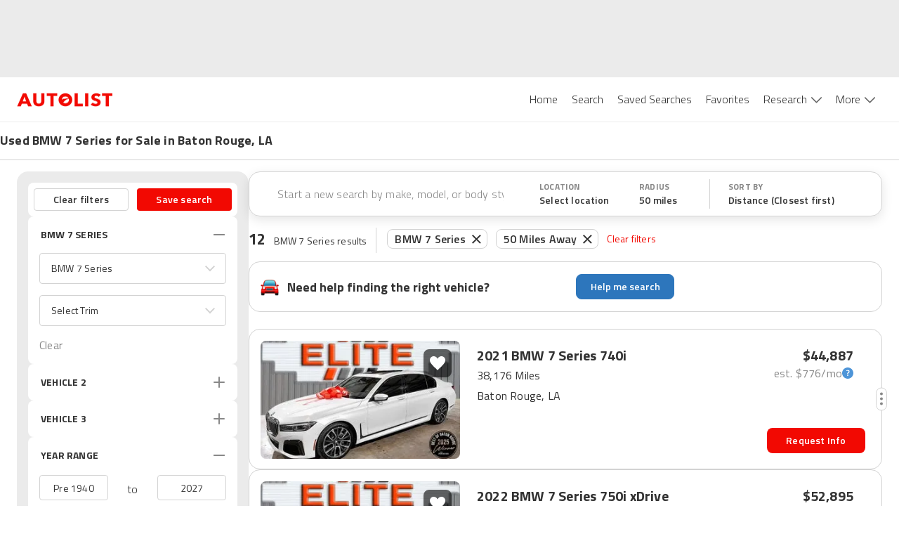

--- FILE ---
content_type: application/javascript
request_url: https://web-assets-production.autolist.com/_next/static/chunks/9160-5f90e19bc4f0694a.js
body_size: 106401
content:
try{!function(){var e="undefined"!=typeof window?window:"undefined"!=typeof global?global:"undefined"!=typeof globalThis?globalThis:"undefined"!=typeof self?self:{},i=(new e.Error).stack;i&&(e._sentryDebugIds=e._sentryDebugIds||{},e._sentryDebugIds[i]="febcbea2-dcf4-4e7e-8591-f47fc6278caf",e._sentryDebugIdIdentifier="sentry-dbid-febcbea2-dcf4-4e7e-8591-f47fc6278caf")}()}catch(e){}(self.webpackChunk_N_E=self.webpackChunk_N_E||[]).push([[9160],{46224:function(e,i,t){"use strict";let s=(0,t(15103).cn)({});i.Z=s},89884:function(e,i,t){"use strict";let s=(0,t(15103).cn)({});i.Z=s},23105:function(e,i,t){"use strict";t.d(i,{fG:function(){return l},nw:function(){return c},zB:function(){return o}});var s=t(15103),a=t(95495),n=t(88773);let o=(0,a.O4)("autolist_result_set_id",null),l=(0,s.cn)(null,(e,i)=>{e(o)||i(o,(0,n.Z)())}),c=(0,s.cn)(null,(e,i)=>{let t=(0,n.Z)();return i(o,t),t})},54654:function(e,i,t){"use strict";t.d(i,{k:function(){return s}});let s=(0,t(15103).cn)(void 0)},89748:function(e,i,t){"use strict";let s=(0,t(15103).cn)(!1);i.Z=s},13745:function(e,i,t){"use strict";t.d(i,{Z:function(){return m}});var s=t(85893),a=t(6230),n=t.n(a),o=t(67294),l=t(73715),c=t(84635),r=t(34816),d=t(16859),x=t.n(d),M=t(53804);function m({adhereToBottom:e=!1,targeting:i}){let[t,a]=(0,o.useState)(!1),{shouldGlobalAdsRefresh:d}=(0,o.useContext)(r.F);return t?null:(0,s.jsxs)("div",{className:n().dynamic([["e82691701d06de0d",[e?void 0:"0",e?"0":void 0,e?"-11px":void 0,e?void 0:"-11px",x()]]])+" ad-container",children:[(0,s.jsx)(M.Z,{adConfig:{dimensions:[[320,50]],targeting:{inLine:i},screenSizes:[l.r_]},placeholderSize:c.n9,shouldRefresh:d}),(0,s.jsx)("button",{"aria-label":"close",onClick:()=>a(!0),className:n().dynamic([["e82691701d06de0d",[e?void 0:"0",e?"0":void 0,e?"-11px":void 0,e?void 0:"-11px",x()]]])+" close-button"}),(0,s.jsx)(n(),{id:"e82691701d06de0d",dynamic:[e?void 0:"0",e?"0":void 0,e?"-11px":void 0,e?void 0:"-11px",x()],children:`.ad-container.__jsx-style-dynamic-selector{position:fixed;z-index:100;top:${e?void 0:"0"};bottom:${e?"0":void 0};display:-webkit-box;display:-webkit-flex;display:-moz-box;display:-ms-flexbox;display:flex;-webkit-box-pack:center;-webkit-justify-content:center;-moz-box-pack:center;-ms-flex-pack:center;justify-content:center;background-color:white;width:100%;height:50px}.close-button.__jsx-style-dynamic-selector{position:absolute;top:${e?"-11px":void 0};bottom:${e?void 0:"-11px"};right:2px;background-color:transparent;background-image:url(${x()});-webkit-background-size:24px 24px;-moz-background-size:24px 24px;-o-background-size:24px 24px;background-size:24px 24px;background-repeat:no-repeat;height:24px;width:24px;border:0}`})]})}},45664:function(e,i,t){"use strict";t.d(i,{Z:function(){return r}});var s=t(85893),a=t(18357),n=t(34816),o=t(67294),l=t(53804);function c(e){let{shouldGlobalAdsRefresh:i}=(0,o.useContext)(n.F),[t,a]=(0,o.useState)(!1);return!t&&e.isVisible&&a(!0),(0,s.jsx)(l.Z,{load:t,shouldRefresh:i,...e})}function r(e){let[i,t]=(0,a.YD)({threshold:0,rootMargin:"0px 0px -400px 0px",triggerOnce:!1});return(0,s.jsx)("div",{ref:i,children:(0,s.jsx)(c,{isVisible:t,...e})})}},59523:function(e,i,t){"use strict";t.d(i,{Z:function(){return g}});var s=t(85893),a=t(6230),n=t.n(a),o=t(45664),l=t(30428),c=t(84635),r=t(93967),d=t.n(r);let{styles:x,className:M}={styles:(0,s.jsx)(n(),{id:"b7dd72a82290e96e",children:".sidebar-ad.jsx-b7dd72a82290e96e{margin-bottom:20px}"}),className:"jsx-b7dd72a82290e96e"},m={styles:(0,s.jsx)(n(),{id:"267189962233224",children:"position: sticky;\n  top: 0;\n"}),className:"jsx-267189962233224"};function g({sticky:e=!0,sellerId:i}){return(0,s.jsxs)("div",{className:n().dynamic([["932561bdb06e02e9",[l.sp.lgMin]]])+" sidebar-ads",children:[(0,s.jsx)(o.Z,{adConfig:{targeting:{inLine:2,sellerId:i},dimensions:[[300,250],[300,600]]},placeholderSize:c.pJ,className:`sidebar-ad ${M}`}),(0,s.jsx)(o.Z,{placeholderSize:c.pJ,adConfig:{targeting:{inLine:3,sellerId:i},dimensions:[[300,250]]},className:`sidebar-ad ${M}`}),(0,s.jsx)(o.Z,{className:d()({[m.className]:e}),placeholderSize:c.pJ,adConfig:{targeting:{inLine:4,sellerId:i},dimensions:[[300,250],[300,600]]}}),(0,s.jsx)(n(),{id:"932561bdb06e02e9",dynamic:[l.sp.lgMin],children:`.sidebar-ads.__jsx-style-dynamic-selector{display:none}@media(min-width:${l.sp.lgMin}){.sidebar-ads.__jsx-style-dynamic-selector{display:block;width:300px;-webkit-flex-shrink:0;-ms-flex-negative:0;flex-shrink:0}}`}),x,m.styles]})}},7317:function(e,i,t){"use strict";t.d(i,{Z:function(){return o}});var s=t(85893),a=t(19694),n=t(63973);function o({placeholderSize:e=[],adConfig:i,load:t=!0,...o}){let{isShown:l,elementId:c}=(0,a.Z)(i,t),r=i.screenSizes||[];return(0,s.jsx)(n.Z,{elementId:c,placeholderSize:e,isShown:l,screenSizes:r,...o})}},30358:function(e,i,t){"use strict";t.d(i,{Z:function(){return g}});var s=t(85893),a=t(6230),n=t.n(a),o=t(84586),l=t.n(o),c=t(24409),r=t.n(c),d=t(30428),x=t(93967),M=t.n(x),m=t(65081);function g({className:e,active:i,onClick:t,...a}){let[o]=(0,m.Z)(e=>(0,s.jsxs)("button",{onClick:t,...a,className:n().dynamic([["6c7d71dc03f47f6f",[i?d.O9.WHITE:"rgba(0, 0, 0, 0.6)"]]])+" "+(a&&null!=a.className&&a.className||M()("favorite-icon-button")||""),children:[(0,s.jsx)("img",{"data-testid":"favorite-heart",src:e||i?l():r(),alt:"favorite",className:n().dynamic([["6c7d71dc03f47f6f",[i?d.O9.WHITE:"rgba(0, 0, 0, 0.6)"]]])+" "+(M()("favorite-heart")||"")}),(0,s.jsx)(n(),{id:"6c7d71dc03f47f6f",dynamic:[i?d.O9.WHITE:"rgba(0, 0, 0, 0.6)"],children:`.favorite-icon-button.__jsx-style-dynamic-selector{display:-webkit-box;display:-webkit-flex;display:-moz-box;display:-ms-flexbox;display:flex;-webkit-box-pack:center;-webkit-justify-content:center;-moz-box-pack:center;-ms-flex-pack:center;justify-content:center;-webkit-box-align:center;-webkit-align-items:center;-moz-box-align:center;-ms-flex-align:center;align-items:center;cursor:pointer;height:40px;width:40px;border:none;-webkit-border-radius:8px;-moz-border-radius:8px;border-radius:8px;background-color:${i?d.O9.WHITE:"rgba(0, 0, 0, 0.6)"};-webkit-box-shadow:0px 1px 3px rgba(0,0,0,.1);-moz-box-shadow:0px 1px 3px rgba(0,0,0,.1);box-shadow:0px 1px 3px rgba(0,0,0,.1)}`})]}));return(0,s.jsxs)(s.Fragment,{children:[(0,s.jsx)("div",{className:"jsx-25b4d9ae8f273cf8 "+(M()("favorite-icon-button-container",e)||""),children:o}),(0,s.jsx)(n(),{id:"25b4d9ae8f273cf8",children:".favorite-icon-button-container.jsx-25b4d9ae8f273cf8{position:absolute;top:12px;right:12px;z-index:9}"})]})}},3284:function(e,i,t){"use strict";t.d(i,{Z:function(){return h}});var s=t(85893),a=t(6230),n=t.n(a),o=t(93965),l=t(30428),c=t(27085),r=t.n(c),d=t(8983),x=t.n(d),M=t(14255),m=t.n(M),g=t(52372),p=t.n(g),j=t(22340),A=t.n(j),b=t(96668),u=t.n(b),I=t(33648),y=t.n(I);let N={GREAT_PRICE:r(),GOOD_PRICE:x(),FAIR_PRICE:m(),POOR_PRICE:p(),OVERPRICED:A(),OUTLIER:u(),NA:y()};function h({rating:e,size:i="small",className:t}){let{t:a}=(0,o.$G)(),c=null==e?"NA":e;if(!c||!("GREAT_PRICE"===c||"GOOD_PRICE"===c||"FAIR_PRICE"===c||"POOR_PRICE"===c||"OVERPRICED"===c||"OUTLIER"===c||"NA"===c))return null;let r=N[c],d=a(`imv.dealerRating.${c}`);return(0,s.jsxs)("div",{className:n().dynamic([["516bd0ffeecfb11b",[l.O9.BLACK,l.Rq.default,l.sp.mdMin]]])+" "+`dealer-rating ${t||""}`,children:[(0,s.jsx)("img",{src:r,alt:"Dealer Rating",width:"small"===i?16:20,height:"small"===i?16:20,className:n().dynamic([["516bd0ffeecfb11b",[l.O9.BLACK,l.Rq.default,l.sp.mdMin]]])+" dealer-rating-icon"}),(0,s.jsx)("span",{className:n().dynamic([["516bd0ffeecfb11b",[l.O9.BLACK,l.Rq.default,l.sp.mdMin]]])+" dealer-rating-text",children:d}),(0,s.jsx)(n(),{id:"516bd0ffeecfb11b",dynamic:[l.O9.BLACK,l.Rq.default,l.sp.mdMin],children:`.dealer-rating.__jsx-style-dynamic-selector{display:-webkit-box;display:-webkit-flex;display:-moz-box;display:-ms-flexbox;display:flex;-webkit-box-align:center;-webkit-align-items:center;-moz-box-align:center;-ms-flex-align:center;align-items:center;gap:8px}.dealer-rating-icon.__jsx-style-dynamic-selector{-webkit-flex-shrink:0;-ms-flex-negative:0;flex-shrink:0}.dealer-rating-text.__jsx-style-dynamic-selector{font-weight:700;color:${l.O9.BLACK};font-size:14px;line-height:20px;font-family:${l.Rq.default};letter-spacing:.2px}@media(min-width:${l.sp.mdMin}){.dealer-rating-text.__jsx-style-dynamic-selector{font-size:16px;line-height:24px}}`})]})}},53319:function(e,i,t){"use strict";t.d(i,{Z:function(){return ea}});var s,a,n,o,l=t(85893),c=t(6230),r=t.n(c),d=t(25104),x=t.n(d),M=t(60983),m=t.n(M),g=t(67294),p=t(35446),j=function({isOpen:e,trackingParams:i}){return{event_type:p.tw.engagement,source_page:p.XT.Vdp,feature:p.AN.leadForm,engagement_type:e?"collapse_message_tap":"add_message_tap",event_context:{tracking_params:i}}},A=function({isOptedIn:e,trackingParams:i}){return{event_type:p.tw.engagement,source_page:p.XT.Vdp,feature:p.AN.leadForm,engagement_type:e?"marketing_opt_out_tap":"marketing_opt_in_tap",event_context:{tracking_params:i}}},b=t(81767),u=t(52750),I=t(75180),y=t(63431),N=t(14221),h=t.n(N),D=t(69730),z=t.n(D),f=t(49299),w=t.n(f),k=t(30428);let T=new String(`.field.jsx-4264c3d5821c746a{position:relative;width:100%}.validation-icon.jsx-4264c3d5821c746a,.locked-icon.jsx-4264c3d5821c746a{position:absolute;right:14px;top:14px}.padding.jsx-4264c3d5821c746a .validation-icon.jsx-4264c3d5821c746a{right:30px}.padding.jsx-4264c3d5821c746a .locked-icon.jsx-4264c3d5821c746a{right:34px}label.field-label.jsx-4264c3d5821c746a{font-size:18px;font-weight:400;color:${k.O9.G3};-webkit-transition:top.25s;-moz-transition:top.25s;-o-transition:top.25s;transition:top.25s;position:absolute;z-index:1;top:10px;left:16px;cursor:text}.padding.jsx-4264c3d5821c746a label.field-label.jsx-4264c3d5821c746a{left:32px}label.error-label.jsx-4264c3d5821c746a{color:${k.O9.ALR1};font-size:12px;position:absolute;right:0;bottom:-23px}.padding.jsx-4264c3d5821c746a label.error-label.jsx-4264c3d5821c746a{right:16px}input.jsx-4264c3d5821c746a{width:100%;height:48px;padding:10px 16px;-webkit-box-sizing:border-box;-moz-box-sizing:border-box;box-sizing:border-box;background:transparent;-webkit-border-radius:4px;-moz-border-radius:4px;border-radius:4px;border:1px solid ${k.O9.G2};font-size:18px;color:${k.O9.BLACK};caret-color:${k.O9.ALR1};font-family:${k.Rq.default};font-weight:400;z-index:3;-webkit-appearance:none}.locked.jsx-4264c3d5821c746a input.jsx-4264c3d5821c746a{-webkit-text-fill-color:${k.O9.G3};opacity:1;color:${k.O9.G3}}input.jsx-4264c3d5821c746a:-webkit-autofill,input.jsx-4264c3d5821c746a:-webkit-autofill:hover,input.jsx-4264c3d5821c746a:-webkit-autofill:focus input.jsx-4264c3d5821c746a:-webkit-autofill{-webkit-box-shadow:0 0 0px 1e3px white inset!important}input.jsx-4264c3d5821c746a:valid{border:1px solid ${k.O9.G2}}input.jsx-4264c3d5821c746a:focus{outline:0;border:2px solid ${k.O9.BLACK}}input.jsx-4264c3d5821c746a:focus+label.jsx-4264c3d5821c746a,input.jsx-4264c3d5821c746a:not([value=""])+label.jsx-4264c3d5821c746a{top:-13px;left:16px;z-index:0;padding:0px 4px;color:${k.O9.BLACK};background:${k.O9.WHITE};font-weight:400;font-size:16px}.locked.jsx-4264c3d5821c746a input.jsx-4264c3d5821c746a:focus+label.jsx-4264c3d5821c746a,.locked.jsx-4264c3d5821c746a input.jsx-4264c3d5821c746a:not([value=""])+label.jsx-4264c3d5821c746a{color:${k.O9.G3}}input.validation-error.jsx-4264c3d5821c746a{border-color:${k.O9.ALR1}}input.jsx-4264c3d5821c746a:disabled+label.jsx-4264c3d5821c746a{z-index:0;top:-13px;left:16px;padding:0px 4px;background:${k.O9.WHITE};font-weight:400;font-size:16px}.padding.jsx-4264c3d5821c746a{padding:0px 16px}`);T.__hash="4264c3d5821c746a";var O=function({type:e,label:i,error:t,showValidationIcon:s,className:a="",onValidation:n,value:o,onBlur:c,locked:d=!1,disabled:x,...M}){let[m]=(0,y.Me)(),g=s&&t?w():s&&!t?z():null,p=o?{value:o}:{};return(0,l.jsxs)("div",{className:`jsx-${T.__hash} field ${a} ${d?"locked":""}`,children:[d?(0,l.jsx)("img",{src:h(),className:`jsx-${T.__hash} locked-icon`}):(0,l.jsx)("img",{src:g,"data-testid":`${i} validation icon`,className:`jsx-${T.__hash} validation-icon`}),(0,l.jsx)("input",{id:m,...M,...p,disabled:d||x,value:o,type:e,required:!0,formNoValidate:!0,onBlur:e=>{c&&c(e),n&&n(t)},className:`jsx-${T.__hash} `+(p&&null!=p.className&&p.className||M&&null!=M.className&&M.className||(t&&s?"validation-error":"")||"")}),(0,l.jsx)("label",{htmlFor:m,className:`jsx-${T.__hash} field-label`,children:i}),s&&(0,l.jsx)("label",{htmlFor:m,className:`jsx-${T.__hash} error-label`,children:t}),(0,l.jsx)(r(),{id:T.__hash,children:T})]})},L=t(20512),C=t(93965),E=t(4689),v=t(91235),S=t(97087),_=function({validationError:e,trackingParams:i,sourcePage:t}){return{event_type:p.tw.appEvent,source_page:t,feature:p.AN.leadForm,app_event_type:e?"email_is_invalid":"email_is_valid",event_context:{tracking_params:i}}},Q=function({validationError:e,trackingParams:i,sourcePage:t}){return{event_type:p.tw.appEvent,source_page:t,feature:p.AN.leadForm,app_event_type:e?"name_is_invalid":"name_is_valid",event_context:{tracking_params:i}}},Z=function({validationError:e,trackingParams:i,sourcePage:t}){return{event_type:p.tw.appEvent,source_page:t,feature:p.AN.leadForm,app_event_type:e?"phone_number_invalid":"phone_number_valid",event_context:{tracking_params:i}}},G=t(17887);let U={styles:(0,l.jsx)(r(),{id:"98df324d780206f4",children:`.textArea.jsx-98df324d780206f4{height:128px;-webkit-box-sizing:border-box;-moz-box-sizing:border-box;box-sizing:border-box;border:1px solid ${k.O9.G3};caret-color:${k.O9.ALR1};font-size:18px;color:${k.O9.BLACK};-webkit-border-radius:4px;-moz-border-radius:4px;border-radius:4px;padding:12px 16px;font-family:${k.Rq.default};-webkit-appearance:none;resize:vertical;-webkit-flex-shrink:0;-ms-flex-negative:0;flex-shrink:0;margin:0 20px}.textArea.jsx-98df324d780206f4:focus{border:2px solid ${k.O9.BLACK};outline:none}`}),className:"jsx-98df324d780206f4"};function Y({isSubmitted:e,formInputClassName:i,showZipCode:t,showAddress:s,showMessage:a=!0,showAlerts:n=!0,marginClassName:o,leadSubmission:c,vin:d}){let{trackingParams:M}=(0,g.useContext)(u.Z),p=(0,g.useContext)(S.Z),y=!!(e&&c.message),[N,h]=(0,g.useState)(y),[D,z]=(0,g.useState)(!1);(0,g.useEffect)(()=>{h(y)},[y]);let{t:f}=(0,C.$G)(),w=(0,E.Z)(),T=e?{value:c.name}:{},Y=e?{value:c.email}:{},B=e?{value:c.phone}:{},$=e?{value:c.zip}:{},P=e?{value:c.address}:{},R=e?{value:c.message}:{};function H(){D||(z(!0),(0,G.tf)(d))}return(0,l.jsxs)(l.Fragment,{children:[(0,l.jsx)(L.gN,{name:"name",autocomplete:"on",children:t=>{let{field:s,form:a}=t,n=f(a.errors.name),o=a.touched.name;return(0,l.jsx)(O,{"data-testid":"name",disabled:e,type:"text",className:i,locked:e,error:n,showValidationIcon:o||e,label:f("leadForm.name"),...s,...T,onBlur:s.onBlur,onClick:()=>{H(),w.log((0,I.Z)({action:"name_field",trackingParams:M,...p}))},onValidation:()=>{e||w.log(Q({validationError:n,trackingParams:M,...p}))}})}}),(0,l.jsx)(v.Z,{size:"29px"}),(0,l.jsx)(L.gN,{name:"email",autocomplete:"on",children:t=>{let{field:s,form:a}=t,n=f(a.errors.email),o=a.touched.email;return(0,l.jsx)(O,{"data-testid":"email",disabled:e,locked:e,type:"email",className:i,error:n,showValidationIcon:o||e,label:f("leadForm.emailAddress"),...s,...Y,onBlur:s.onBlur,onClick:()=>{H(),w.log((0,I.Z)({action:"email_field",trackingParams:M,...p}))},onValidation:()=>{e||w.log(_({validationError:n,trackingParams:M,...p}))}})}}),(0,l.jsx)(v.Z,{size:"29px"}),(0,l.jsx)(L.gN,{name:"phone",autocomplete:"on",children:t=>{let{field:s,form:a}=t,n=f(a.errors.phone),o=a.touched.phone;return(0,l.jsx)(O,{"data-testid":"phone",disabled:e,type:"tel",error:n,className:i,showValidationIcon:!!((B.value||s.value)&&(o||e)),locked:e,label:f("leadForm.phoneNumber"),...s,...B,onBlur:s.onBlur,onClick:()=>{H(),w.log((0,I.Z)({action:"phone_field",trackingParams:M,...p}))},onValidation:()=>{e||w.log(Z({validationError:n,trackingParams:M,...p}))}})}}),s&&(0,l.jsxs)(l.Fragment,{children:[(0,l.jsx)(v.Z,{size:"29px"}),(0,l.jsx)(L.gN,{name:"address",autocomplete:"on",children:t=>{let{field:s,form:a}=t,n=f(a.errors.address),o=a.touched.address;return(0,l.jsx)(O,{"data-testid":"address",disabled:e,type:"text",className:i,error:n,showValidationIcon:o||e,label:f("leadForm.address"),...s,...P})}})]}),t&&(0,l.jsxs)(l.Fragment,{children:[(0,l.jsx)(v.Z,{size:"29px"}),(0,l.jsx)(L.gN,{name:"zip",autocomplete:"on",children:t=>{let{field:s,form:a}=t,n=f(a.errors.zip),o=a.touched.zip;return(0,l.jsx)(O,{"data-testid":"zip",disabled:e,type:"text",className:i,error:n,showValidationIcon:o||e,label:f("leadForm.zipCode"),...s,...$})}})]}),a&&(0,l.jsxs)(l.Fragment,{children:[(0,l.jsx)(v.Z,{size:"16px"}),(0,l.jsxs)("button",{"data-testid":"message",type:"button",onClick:()=>{w.log(j({isOpen:N,trackingParams:M})),h(!N)},disabled:e,className:r().dynamic([["7b63161d1a1843bc",[k.O9.G4,k.sp.smMin,k.O9.G2,k.Rq.default,"plus",x(),"minus",m(),"no-border",k.O9.BLACK,k.sp.smMin,k.sp.mdMin]]])+" "+`message ${N?"no-border":""} ${o}`,children:[(0,l.jsx)("div",{className:r().dynamic([["7b63161d1a1843bc",[k.O9.G4,k.sp.smMin,k.O9.G2,k.Rq.default,"plus",x(),"minus",m(),"no-border",k.O9.BLACK,k.sp.smMin,k.sp.mdMin]]])+" "+((N?"minus":"plus")||"")}),(0,l.jsx)("div",{className:r().dynamic([["7b63161d1a1843bc",[k.O9.G4,k.sp.smMin,k.O9.G2,k.Rq.default,"plus",x(),"minus",m(),"no-border",k.O9.BLACK,k.sp.smMin,k.sp.mdMin]]])+" message-text",children:N?f("leadForm.collapseMessage"):f("leadForm.addMessage")})]})]}),a&&N&&(0,l.jsx)(L.gN,{as:"textarea",autoFocus:!0,name:"message","data-testid":"message-input",className:`textArea ${U.className} ${o}`,disabled:e,...R}),n&&(0,l.jsxs)(l.Fragment,{children:[(0,l.jsx)(v.Z,{size:"26px",smSize:"32px"}),(0,l.jsxs)("div",{className:r().dynamic([["7b63161d1a1843bc",[k.O9.G4,k.sp.smMin,k.O9.G2,k.Rq.default,"plus",x(),"minus",m(),"no-border",k.O9.BLACK,k.sp.smMin,k.sp.mdMin]]])+" "+`send-alerts-container ${o}`,children:[(0,l.jsx)(L.gN,{name:"sendAlerts",children:i=>{let{field:t}=i;return(0,l.jsx)(b.Z,{"data-testid":"checkbox",disabled:e,checked:e?!!c.sendAlerts:t.value,...t,onClick:()=>{w.log(A({isOptedIn:t.value,trackingParams:M}))}})}}),(0,l.jsx)("div",{className:r().dynamic([["7b63161d1a1843bc",[k.O9.G4,k.sp.smMin,k.O9.G2,k.Rq.default,"plus",x(),"minus",m(),"no-border",k.O9.BLACK,k.sp.smMin,k.sp.mdMin]]])+" send-alerts-text",children:f("leadForm.send")})]})]}),(0,l.jsx)(r(),{id:"7b63161d1a1843bc",dynamic:[k.O9.G4,k.sp.smMin,k.O9.G2,k.Rq.default,"plus",x(),"minus",m(),"no-border",k.O9.BLACK,k.sp.smMin,k.sp.mdMin],children:`.message.__jsx-style-dynamic-selector:focus{outline:none}.message-text.__jsx-style-dynamic-selector{font-size:16px;font-weight:400;color:${k.O9.G4}}.margin.__jsx-style-dynamic-selector{margin:0 16px}@media(min-width:${k.sp.smMin}){.message-text.__jsx-style-dynamic-selector{font-size:18px}}.message.__jsx-style-dynamic-selector{display:-webkit-box;display:-webkit-flex;display:-moz-box;display:-ms-flexbox;display:flex;-webkit-box-align:center;-webkit-align-items:center;-moz-box-align:center;-ms-flex-align:center;align-items:center;padding:16px 0px;background:transparent;border:none;border-bottom:1px solid ${k.O9.G2};font-family:${k.Rq.default};cursor:pointer;-webkit-flex-shrink:0;-ms-flex-negative:0;flex-shrink:0}.plus.__jsx-style-dynamic-selector{width:24px;height:24px;margin-right:12px;background-image:url(${x()});-webkit-background-size:cover;-moz-background-size:cover;-o-background-size:cover;background-size:cover}.minus.__jsx-style-dynamic-selector{width:24px;height:24px;margin-right:12px;background-image:url(${m()});-webkit-background-size:cover;-moz-background-size:cover;-o-background-size:cover;background-size:cover}.no-border.__jsx-style-dynamic-selector{border-bottom:none}.send-alerts-container.__jsx-style-dynamic-selector{display:-webkit-box;display:-webkit-flex;display:-moz-box;display:-ms-flexbox;display:flex;-webkit-box-align:center;-webkit-align-items:center;-moz-box-align:center;-ms-flex-align:center;align-items:center}.send-alerts-text.__jsx-style-dynamic-selector{margin-left:12px;font-size:12px;font-weight:400;color:${k.O9.BLACK}}@media(min-width:${k.sp.smMin}){.send-alerts-text.__jsx-style-dynamic-selector{font-size:16px;margin-left:24px}}@media(min-width:${k.sp.mdMin}){.send-alerts-text.__jsx-style-dynamic-selector{margin-left:12px}}`}),U.styles]})}(s=n||(n={})).plus="plus",s.minus="minus",s.noBorder="no-border";var B=t(5591),$=t(11096),P=t(93967),R=t.n(P),H=t(35166),W=t(48583),V=t(77808),F=t(55245),J=t(13867),K=t(52343),X=t(56349),q=t(85643),ee=t(52111),ei=t(39407);let et={styles:(0,l.jsx)(r(),{id:"915da595166d9593",children:`.textArea.jsx-915da595166d9593{height:128px;-webkit-box-sizing:border-box;-moz-box-sizing:border-box;box-sizing:border-box;border:1px solid ${k.O9.G3};caret-color:${k.O9.ALR1};font-size:18px;color:${k.O9.BLACK};-webkit-border-radius:4px;-moz-border-radius:4px;border-radius:4px;padding:12px 16px;font-family:${k.Rq.default};-webkit-appearance:none;resize:vertical;-webkit-flex-shrink:0;-ms-flex-negative:0;flex-shrink:0}.textArea.jsx-915da595166d9593:focus{border:2px solid ${k.O9.BLACK};outline:none}`}),className:"jsx-915da595166d9593"};function es({isSubmitted:e,showAddress:i,showMessage:t=!0,showAlerts:s=!0,lockEmail:a=!1,leadSubmission:n,vin:o,dealerPage:c,phoneNumber:d,addFieldPadding:M=!1}){let{sourcePage:y}=(0,g.useContext)(S.Z),{onClick:N}=(0,H.Z)({feature:p.AN.leadForm,sourcePage:y}),{trackingParams:h}=(0,g.useContext)(u.Z),D=(0,g.useContext)(S.Z),z=!!(e&&n.message),[f,w]=(0,g.useState)(z),[T,U]=(0,g.useState)(!1),Y=function(){let{trackingParams:e}=(0,g.useContext)(u.Z),{isMobile:i,isTablet:t}=(0,V.Z)(),s=(0,F.Z)(),a=(0,W.Dv)(J.Y);return async function(n){let{adExtId:o,adPartnerId:l}=(0,ee.Hy)();e?.id_from_provider&&e?.remote_dealer_id&&s&&await K.ZP.submitPhoneLeadTracking({listingId:Number(e.id_from_provider),serviceProviderId:Number(e.remote_dealer_id),sessionId:s,leadTrackingType:X.C.PHONE_CALL,platform:i||t?"mobile":"desktop",sourcePage:n??q.o.VDP_STANDARD,listingPagePosition:a,adExtId:o,adPartnerId:l})}}();(0,g.useEffect)(()=>{w(z)},[z]);let{t:P}=(0,C.$G)(),es=(0,E.Z)(),ea=(0,g.useMemo)(()=>e?{value:n.name}:{},[e,n.name]),en=(0,g.useMemo)(()=>e?{value:n.email}:{},[e,n.email]),eo=(0,g.useMemo)(()=>e?{value:n.phone}:{},[e,n.phone]),el=(0,g.useMemo)(()=>e?{value:n.zip}:{},[e,n.zip]),ec=(0,g.useMemo)(()=>e?{value:n.address}:{},[e,n.address]),er=(0,g.useMemo)(()=>e?{value:n.message}:{},[e,n.message]),ed=d?(0,$.Z)(d):void 0,ex=(0,g.useCallback)(({form:e})=>i=>{e?.handleBlur(i)},[]),eM=(0,g.useCallback)(()=>{T||(U(!0),(0,G.tf)(o))},[T,o]),em=(0,g.useCallback)(()=>{es.log(function({sourcePage:e,feature:i}){return{event_type:p.tw.engagement,engagement_type:"call_tap",source_page:e??p.XT.VdpModalLeadForm,feature:i??p.AN.leadForm}}({sourcePage:y,feature:p.AN.leadForm})),Y((0,q._)(y))},[es,y,Y]),eg=M?"field-padding":"";return(0,l.jsxs)(l.Fragment,{children:[(0,l.jsxs)("div",{className:`jsx-${ei.lE.__hash} `+r().dynamic([["8b52e304db2a210b",[k.O9.G4,k.O9.G4,k.sp.smMin,k.O9.G2,k.Rq.default,"plus",x(),"minus",m(),"no-border",k.O9.BLACK,k.sp.smMin,k.sp.mdMin,k.O9.G2,k.O9.G4,k.Rq.default]]])+" "+(R()("dealer-info-container",eg)||""),children:[(0,l.jsx)("div",{className:`jsx-${ei.lE.__hash} `+r().dynamic([["8b52e304db2a210b",[k.O9.G4,k.O9.G4,k.sp.smMin,k.O9.G2,k.Rq.default,"plus",x(),"minus",m(),"no-border",k.O9.BLACK,k.sp.smMin,k.sp.mdMin,k.O9.G2,k.O9.G4,k.Rq.default]]])+" dealer-hours-container",children:(0,l.jsx)(B.Z,{dealerHours:c?.dealer.hours})}),(0,l.jsxs)("div",{className:`jsx-${ei.lE.__hash} `+r().dynamic([["8b52e304db2a210b",[k.O9.G4,k.O9.G4,k.sp.smMin,k.O9.G2,k.Rq.default,"plus",x(),"minus",m(),"no-border",k.O9.BLACK,k.sp.smMin,k.sp.mdMin,k.O9.G2,k.O9.G4,k.Rq.default]]])+" contact-button-container",children:[ed&&d&&(0,l.jsx)("button",{type:"button",className:`jsx-${ei.lE.__hash} `+r().dynamic([["8b52e304db2a210b",[k.O9.G4,k.O9.G4,k.sp.smMin,k.O9.G2,k.Rq.default,"plus",x(),"minus",m(),"no-border",k.O9.BLACK,k.sp.smMin,k.sp.mdMin,k.O9.G2,k.O9.G4,k.Rq.default]]])+" call-button",children:(0,l.jsxs)("a",{href:`tel: ${d}`,target:"_parent",onClick:em,className:`jsx-${ei.lE.__hash} `+r().dynamic([["8b52e304db2a210b",[k.O9.G4,k.O9.G4,k.sp.smMin,k.O9.G2,k.Rq.default,"plus",x(),"minus",m(),"no-border",k.O9.BLACK,k.sp.smMin,k.sp.mdMin,k.O9.G2,k.O9.G4,k.Rq.default]]])+" call-link",children:[(0,l.jsx)("div",{className:`jsx-${ei.lE.__hash} `+r().dynamic([["8b52e304db2a210b",[k.O9.G4,k.O9.G4,k.sp.smMin,k.O9.G2,k.Rq.default,"plus",x(),"minus",m(),"no-border",k.O9.BLACK,k.sp.smMin,k.sp.mdMin,k.O9.G2,k.O9.G4,k.Rq.default]]])+" call-icon"}),(0,l.jsx)("div",{className:`jsx-${ei.lE.__hash} `+r().dynamic([["8b52e304db2a210b",[k.O9.G4,k.O9.G4,k.sp.smMin,k.O9.G2,k.Rq.default,"plus",x(),"minus",m(),"no-border",k.O9.BLACK,k.sp.smMin,k.sp.mdMin,k.O9.G2,k.O9.G4,k.Rq.default]]])+" call",children:P("vdp.actions.call")})]})}),(0,l.jsxs)("button",{type:"button",onClick:N,className:`jsx-${ei.lE.__hash} `+r().dynamic([["8b52e304db2a210b",[k.O9.G4,k.O9.G4,k.sp.smMin,k.O9.G2,k.Rq.default,"plus",x(),"minus",m(),"no-border",k.O9.BLACK,k.sp.smMin,k.sp.mdMin,k.O9.G2,k.O9.G4,k.Rq.default]]])+" sms-button",children:[(0,l.jsx)("div",{className:`jsx-${ei.lE.__hash} `+r().dynamic([["8b52e304db2a210b",[k.O9.G4,k.O9.G4,k.sp.smMin,k.O9.G2,k.Rq.default,"plus",x(),"minus",m(),"no-border",k.O9.BLACK,k.sp.smMin,k.sp.mdMin,k.O9.G2,k.O9.G4,k.Rq.default]]])+" sms-icon"}),(0,l.jsx)("div",{className:`jsx-${ei.lE.__hash} `+r().dynamic([["8b52e304db2a210b",[k.O9.G4,k.O9.G4,k.sp.smMin,k.O9.G2,k.Rq.default,"plus",x(),"minus",m(),"no-border",k.O9.BLACK,k.sp.smMin,k.sp.mdMin,k.O9.G2,k.O9.G4,k.Rq.default]]])+" sms",children:P("vdp.actions.text")})]})]}),(0,l.jsx)("div",{className:`jsx-${ei.lE.__hash} `+r().dynamic([["8b52e304db2a210b",[k.O9.G4,k.O9.G4,k.sp.smMin,k.O9.G2,k.Rq.default,"plus",x(),"minus",m(),"no-border",k.O9.BLACK,k.sp.smMin,k.sp.mdMin,k.O9.G2,k.O9.G4,k.Rq.default]]])+" or-divider",children:(0,l.jsx)("span",{className:`jsx-${ei.lE.__hash} `+r().dynamic([["8b52e304db2a210b",[k.O9.G4,k.O9.G4,k.sp.smMin,k.O9.G2,k.Rq.default,"plus",x(),"minus",m(),"no-border",k.O9.BLACK,k.sp.smMin,k.sp.mdMin,k.O9.G2,k.O9.G4,k.Rq.default]]]),children:"Or"})})]}),(0,l.jsx)(v.Z,{size:"29px"}),(0,l.jsx)(L.gN,{name:"name",autocomplete:"on",component:({field:i,form:t})=>{let s=P(t.errors.name),a=t.touched.name;return(0,l.jsx)(O,{"data-testid":"name",disabled:e,locked:e,type:"text",className:eg,error:s,showValidationIcon:a||e,label:P("leadForm.name"),...i,...ea,onBlur:ex({form:t}),onClick:()=>{eM(),es.log((0,I.Z)({action:"name_field",trackingParams:h,...D}))},onValidation:()=>{e||es.log(Q({validationError:s,trackingParams:h,...D}))}})}}),(0,l.jsx)(v.Z,{size:"29px"}),(0,l.jsx)(L.gN,{name:"email",autocomplete:"on",component:({field:i,form:t})=>{let s=P(t.errors.email),n=t.touched.email;return(0,l.jsx)(O,{"data-testid":"email",disabled:e,locked:a||e,type:"email",className:eg,error:s,showValidationIcon:n||e,label:P("leadForm.emailAddress"),...i,...en,onBlur:ex({form:t}),onClick:()=>{eM(),es.log((0,I.Z)({action:"email_field",trackingParams:h,...D}))},onValidation:()=>{e||es.log(_({validationError:s,trackingParams:h,...D}))}})}}),(0,l.jsx)(v.Z,{size:"29px"}),(0,l.jsxs)("div",{className:`jsx-${ei.lE.__hash} `+r().dynamic([["8b52e304db2a210b",[k.O9.G4,k.O9.G4,k.sp.smMin,k.O9.G2,k.Rq.default,"plus",x(),"minus",m(),"no-border",k.O9.BLACK,k.sp.smMin,k.sp.mdMin,k.O9.G2,k.O9.G4,k.Rq.default]]])+" "+(R()("phone-and-zip-container",eg)||""),children:[(0,l.jsx)(L.gN,{name:"phone",autocomplete:"on",component:({field:i,form:t})=>{let s=P(t.errors.phone),a=t.touched.phone;return(0,l.jsx)(O,{"data-testid":"phone",disabled:e,locked:e,type:"tel",error:s,showValidationIcon:!!((eo.value||i.value)&&(a||e)),label:P("leadForm.phoneNumberSmsVariant"),...i,...eo,onBlur:ex({form:t}),onClick:()=>{eM(),es.log((0,I.Z)({action:"phone_field",trackingParams:h,...D}))},onValidation:()=>{e||es.log(Z({validationError:s,trackingParams:h,...D}))}})}}),(0,l.jsx)(L.gN,{name:"zip",autocomplete:"on",component:({field:i,form:t})=>{let s=P(t.errors.zip),a=t.touched.zip;return(0,l.jsx)(O,{"data-testid":"zip",disabled:e,locked:e,type:"text",error:s,showValidationIcon:a||e,label:P("leadForm.zipCodeSmsVariant"),...i,...el})}})]}),i&&(0,l.jsxs)(l.Fragment,{children:[(0,l.jsx)(v.Z,{size:"29px"}),(0,l.jsx)(L.gN,{name:"address",autocomplete:"on",component:({field:i,form:t})=>{let s=P(t.errors.address),a=t.touched.address;return(0,l.jsx)(O,{"data-testid":"address",disabled:e,type:"text",className:eg,error:s,showValidationIcon:a||e,label:P("leadForm.address"),...i,...ec})}})]}),t&&(0,l.jsxs)(l.Fragment,{children:[(0,l.jsx)(v.Z,{size:"16px"}),(0,l.jsxs)("button",{"data-testid":"message",type:"button",onClick:()=>{es.log(j({isOpen:f,trackingParams:h})),w(!f)},disabled:e,className:`jsx-${ei.lE.__hash} `+r().dynamic([["8b52e304db2a210b",[k.O9.G4,k.O9.G4,k.sp.smMin,k.O9.G2,k.Rq.default,"plus",x(),"minus",m(),"no-border",k.O9.BLACK,k.sp.smMin,k.sp.mdMin,k.O9.G2,k.O9.G4,k.Rq.default]]])+" "+`message ${f?"no-border":""}`,children:[(0,l.jsx)("div",{className:`jsx-${ei.lE.__hash} `+r().dynamic([["8b52e304db2a210b",[k.O9.G4,k.O9.G4,k.sp.smMin,k.O9.G2,k.Rq.default,"plus",x(),"minus",m(),"no-border",k.O9.BLACK,k.sp.smMin,k.sp.mdMin,k.O9.G2,k.O9.G4,k.Rq.default]]])+" "+((f?"minus":"plus")||"")}),(0,l.jsx)("div",{className:`jsx-${ei.lE.__hash} `+r().dynamic([["8b52e304db2a210b",[k.O9.G4,k.O9.G4,k.sp.smMin,k.O9.G2,k.Rq.default,"plus",x(),"minus",m(),"no-border",k.O9.BLACK,k.sp.smMin,k.sp.mdMin,k.O9.G2,k.O9.G4,k.Rq.default]]])+" "+((e?"message-text-disabled":"message-text")||""),children:f?P("leadForm.collapseMessage"):P("leadForm.addMessage")})]})]}),t&&f&&(0,l.jsx)(L.gN,{as:"textarea",autoFocus:!0,name:"message","data-testid":"message-input",className:`textArea ${et.className}`,disabled:e,...er}),s&&(0,l.jsxs)(l.Fragment,{children:[(0,l.jsx)(v.Z,{size:"8px",smSize:"32px"}),(0,l.jsxs)("div",{className:`jsx-${ei.lE.__hash} `+r().dynamic([["8b52e304db2a210b",[k.O9.G4,k.O9.G4,k.sp.smMin,k.O9.G2,k.Rq.default,"plus",x(),"minus",m(),"no-border",k.O9.BLACK,k.sp.smMin,k.sp.mdMin,k.O9.G2,k.O9.G4,k.Rq.default]]])+" send-alerts-container",children:[(0,l.jsx)(L.gN,{name:"sendAlerts",component:({field:i})=>(0,l.jsx)(b.Z,{"data-testid":"checkbox",disabled:e,checked:e?!!n.sendAlerts:i.value,...i,onClick:()=>{es.log(A({isOptedIn:i.value,trackingParams:h}))}})}),(0,l.jsx)("div",{className:`jsx-${ei.lE.__hash} `+r().dynamic([["8b52e304db2a210b",[k.O9.G4,k.O9.G4,k.sp.smMin,k.O9.G2,k.Rq.default,"plus",x(),"minus",m(),"no-border",k.O9.BLACK,k.sp.smMin,k.sp.mdMin,k.O9.G2,k.O9.G4,k.Rq.default]]])+" send-alerts-text",children:P("leadForm.send")})]})]}),(0,l.jsx)(r(),{id:"8b52e304db2a210b",dynamic:[k.O9.G4,k.O9.G4,k.sp.smMin,k.O9.G2,k.Rq.default,"plus",x(),"minus",m(),"no-border",k.O9.BLACK,k.sp.smMin,k.sp.mdMin,k.O9.G2,k.O9.G4,k.Rq.default],children:`.message.__jsx-style-dynamic-selector:focus{outline:none}.message-text.__jsx-style-dynamic-selector{font-size:16px;font-weight:400;color:${k.O9.G4}}.message-text-disabled.__jsx-style-dynamic-selector{font-size:16px;font-weight:400;color:${k.O9.G4};opacity:.8}.margin.__jsx-style-dynamic-selector{margin:0 16px}@media(min-width:${k.sp.smMin}){.message-text.__jsx-style-dynamic-selector{font-size:18px}}.message.__jsx-style-dynamic-selector{display:-webkit-box;display:-webkit-flex;display:-moz-box;display:-ms-flexbox;display:flex;-webkit-box-align:center;-webkit-align-items:center;-moz-box-align:center;-ms-flex-align:center;align-items:center;padding:16px 0px;background:transparent;border:none;border-bottom:1px solid ${k.O9.G2};font-family:${k.Rq.default};cursor:pointer;-webkit-flex-shrink:0;-ms-flex-negative:0;flex-shrink:0}.plus.__jsx-style-dynamic-selector{width:24px;height:24px;margin-right:12px;background-image:url(${x()});-webkit-background-size:cover;-moz-background-size:cover;-o-background-size:cover;background-size:cover}.minus.__jsx-style-dynamic-selector{width:24px;height:24px;margin-right:12px;background-image:url(${m()});-webkit-background-size:cover;-moz-background-size:cover;-o-background-size:cover;background-size:cover}.no-border.__jsx-style-dynamic-selector{border-bottom:none}.send-alerts-container.__jsx-style-dynamic-selector{display:-webkit-box;display:-webkit-flex;display:-moz-box;display:-ms-flexbox;display:flex;-webkit-box-align:center;-webkit-align-items:center;-moz-box-align:center;-ms-flex-align:center;align-items:center}.send-alerts-text.__jsx-style-dynamic-selector{margin-left:12px;font-size:14px;font-weight:400;color:${k.O9.BLACK}}@media(min-width:${k.sp.smMin}){.send-alerts-text.__jsx-style-dynamic-selector{font-size:16px;margin-left:24px}}@media(min-width:${k.sp.mdMin}){.send-alerts-text.__jsx-style-dynamic-selector{margin-left:12px}}.or-divider.__jsx-style-dynamic-selector{display:-webkit-box;display:-webkit-flex;display:-moz-box;display:-ms-flexbox;display:flex;-webkit-box-align:center;-webkit-align-items:center;-moz-box-align:center;-ms-flex-align:center;align-items:center;margin:24px 0 0 0}.or-divider.__jsx-style-dynamic-selector::before,.or-divider.__jsx-style-dynamic-selector::after{content:"";-webkit-box-flex:1;-webkit-flex:1;-moz-box-flex:1;-ms-flex:1;flex:1;border-bottom:1px solid ${k.O9.G2}}.or-divider.__jsx-style-dynamic-selector::before{margin-right:8px}.or-divider.__jsx-style-dynamic-selector::after{margin-left:8px}.or-divider.__jsx-style-dynamic-selector span.__jsx-style-dynamic-selector{color:${k.O9.G4};font-family:${k.Rq.default};font-size:14px;font-style:normal;font-weight:600;line-height:18px;letter-spacing:.2px}.phone-and-zip-container.__jsx-style-dynamic-selector{display:-webkit-box;display:-webkit-flex;display:-moz-box;display:-ms-flexbox;display:flex;gap:16px}.field-padding.__jsx-style-dynamic-selector{padding:14px 0px}`}),(0,l.jsx)(r(),{id:ei.lE.__hash,children:ei.lE}),et.styles]})}function ea({useSmsVariant:e,leadSubmission:i,isSubmitted:t,vin:s,dealerPage:a,phoneNumber:n,showZipCode:o,showAddress:c,showMessage:d=!0,showAlerts:x=!0,lockEmail:M=!1,addMargin:m=!1}){return(0,l.jsxs)(l.Fragment,{children:[(0,l.jsx)("div",{className:`jsx-c3383c63a99d90ee field-set-wrapper ${m?"field-set-margin":""}`,children:(0,l.jsx)(e?es:Y,{leadSubmission:i,showMessage:d,showAlerts:x,showZipCode:o,showAddress:c,lockEmail:M,isSubmitted:t,vin:s,dealerPage:a,phoneNumber:n,addFieldPadding:!0,className:"jsx-c3383c63a99d90ee"})}),(0,l.jsx)(r(),{id:"c3383c63a99d90ee",children:".field-set-margin.jsx-c3383c63a99d90ee{margin:0 16px}.field-set-wrapper.jsx-c3383c63a99d90ee{display:-webkit-box;display:-webkit-flex;display:-moz-box;display:-ms-flexbox;display:flex;-webkit-box-orient:vertical;-webkit-box-direction:normal;-webkit-flex-direction:column;-moz-box-orient:vertical;-moz-box-direction:normal;-ms-flex-direction:column;flex-direction:column}"})]})}(a=o||(o={})).plus="plus",a.minus="minus",a.noBorder="no-border"},85873:function(e,i,t){"use strict";t.d(i,{r:function(){return a},Z:function(){return p}});var s,a,n=t(85893),o=t(20512),l=t(67294),c=t(11666),r=t(68328);async function d(e,i){let t=new URL(e),s=await fetch(t.toString(),{method:"POST",headers:{"Content-Type":"application/json"},body:JSON.stringify({number:i})});return(await s.json()).result}var x=t(93426);function M(e){return d(x.Z.phoneValidatorUrl,e)}var m=t(70959),g=t(61854);function p({children:e,showZipCode:i,showAddress:t,onSubmit:s,prefillFromAccount:a,vin:d}){let[x,p]=(0,l.useState)(0),j=(0,c.Z)(),{validateEmail:A}=(0,g.Z)(),{validatePhone:b}={validatePhone:M},u=(0,l.useMemo)(()=>(0,r.hV)({phoneValidator:b,emailValidator:A}),[b,A]);(0,l.useEffect)(()=>(p(1),()=>{p(1)}),[]),(0,l.useEffect)(()=>{p(1)},[d]);let{name:I,email:y,phone:N,message:h,zip:D=""}=(0,m.V)({fromAccount:a}),z=a?D:i&&"",f=(0,l.useMemo)(()=>({name:I,email:y,phone:N,message:h,...z&&{zip:z},...t&&{address:""},sendAlerts:!0}),[I,y,N,h,z,t]),w=(0,o.TA)({enableReinitialize:!1,initialValues:f,validationSchema:u,validateOnChange:!1,validateOnBlur:!0,onSubmit:async e=>{p(3);try{await s(e),j()&&p(2)}catch{p(1)}},validate:async e=>{try{await u.validate(e,{abortEarly:!1,context:{zipRequired:i,addressRequired:t}}),1!==x&&p(1);return}catch(e){return(0,o.wq)(e)}}}),k=(0,l.useMemo)(()=>e({submissionState:x}),[e,x]);return(0,l.useEffect)(()=>{let e=w.handleBlur;w.handleBlur=i=>{let t=i.target,s=t?.name;s&&s in w.touched||e(i)}},[w]),(0,n.jsx)(o.Hy,{value:w,children:k})}(s=a||(a={}))[s.disabled=0]="disabled",s[s.unSubmitted=1]="unSubmitted",s[s.submitted=2]="submitted",s[s.submitting=3]="submitting"},21055:function(e,i,t){"use strict";t.d(i,{Z:function(){return g}});var s=t(85893),a=t(6230),n=t.n(a),o=t(78719),l=t(93965),c=t(75180),r=t(52750),d=t(67294),x=t(4689),M=t(30428),m=t(97087);function g({termsClassName:e}){let{trackingParams:i}=(0,d.useContext)(r.Z),t=(0,x.Z)(),a=(0,d.useContext)(m.Z);return(0,s.jsxs)("div",{className:n().dynamic([["6d00da3e3538aa82",[M.O9.BLACK,M.O9.BLACK]]])+" "+`terms-text ${e||""}`,children:[(0,s.jsx)(l.cC,{i18nKey:"leadForm.terms",components:[(0,s.jsx)(o.Z,{"data-testid":"terms",href:"/pages/terms",children:(0,s.jsx)("a",{"data-testid":"terms",onClick:()=>{t.log((0,c.Z)({action:"terms_of_use",trackingParams:i,...a}))},className:n().dynamic([["6d00da3e3538aa82",[M.O9.BLACK,M.O9.BLACK]]]),children:"Terms of Use"})}),(0,s.jsx)(o.Z,{"data-testid":"privacy",href:"/pages/privacy",children:(0,s.jsx)("a",{onClick:()=>{t.log((0,c.Z)({action:"privacy_policy",trackingParams:i,...a}))},"data-testid":"privacy",className:n().dynamic([["6d00da3e3538aa82",[M.O9.BLACK,M.O9.BLACK]]]),children:"Privacy Policy"})})]}),(0,s.jsx)(n(),{id:"6d00da3e3538aa82",dynamic:[M.O9.BLACK,M.O9.BLACK],children:`.terms-text.__jsx-style-dynamic-selector{text-align:left;font-size:12px;font-weight:300;color:${M.O9.BLACK};text-decoration:none}.terms-text.__jsx-style-dynamic-selector a{font-size:10px;color:${M.O9.BLACK}}.terms-text.padding.__jsx-style-dynamic-selector{padding:0px 16px 8px 16px}`})]})}},39407:function(e,i,t){"use strict";t.d(i,{W6:function(){return b},lE:function(){return u},xk:function(){return A}});var s=t(85893),a=t(6230),n=t.n(a),o=t(30428),l=t(91104),c=t.n(l),r=t(43580),d=t.n(r),x=t(93952),M=t.n(x),m=t(35577),g=t.n(m),p=t(74061),j=t.n(p);let A={styles:(0,s.jsx)(n(),{id:"599c92e4a7402c90",children:".form.jsx-599c92e4a7402c90{display:-webkit-box;display:-webkit-flex;display:-moz-box;display:-ms-flexbox;display:flex;-webkit-box-orient:vertical;-webkit-box-direction:normal;-webkit-flex-direction:column;-moz-box-orient:vertical;-moz-box-direction:normal;-ms-flex-direction:column;flex-direction:column;height:100%}"}),className:"jsx-599c92e4a7402c90"},b=new String(`.title.jsx-ec6b18904c96e307{display:-webkit-box;display:-webkit-flex;display:-moz-box;display:-ms-flexbox;display:flex;-webkit-box-align:end;-webkit-align-items:flex-end;-moz-box-align:end;-ms-flex-align:end;align-items:flex-end;-webkit-box-pack:start;-webkit-justify-content:flex-start;-moz-box-pack:start;-ms-flex-pack:start;justify-content:flex-start;margin-bottom:29px}.sms-variant-title.jsx-ec6b18904c96e307{margin-bottom:12px}@media(min-width:${o.sp.smMin}){.title.jsx-ec6b18904c96e307{margin-bottom:44px}}.lead-form-title.jsx-ec6b18904c96e307{position:-webkit-sticky;position:sticky;top:0;z-index:2;background:${o.O9.WHITE};padding:14px 16px 14px 16px;border-bottom:1px solid ${o.O9.G2}}@media(min-width:${o.sp.smMin}){.lead-form-title.jsx-ec6b18904c96e307{margin-bottom:47px;padding:0px 16px 0px 16px;border-bottom:none}}@media(min-width:${o.sp.smMin}){.title.contacted.jsx-ec6b18904c96e307{margin-bottom:31px}}.sub-text.jsx-ec6b18904c96e307{font-size:14px;color:${o.O9.G3}}@media(min-width:${o.sp.smMin}){.sub-text.jsx-ec6b18904c96e307{font-size:14px}}.text.jsx-ec6b18904c96e307{margin:0;letter-spacing:.2px;font-size:24px;font-weight:700}@media(min-width:${o.sp.smMin}){.text.jsx-ec6b18904c96e307{font-size:30px}}.plane.jsx-ec6b18904c96e307{width:28px;height:28px;background-image:url(${c()});-webkit-background-size:cover;-moz-background-size:cover;-o-background-size:cover;background-size:cover}@media(min-width:${o.sp.smMin}){.plane.jsx-ec6b18904c96e307{width:34px;height:34px}}.contacted-check.jsx-ec6b18904c96e307{display:-webkit-box;display:-webkit-flex;display:-moz-box;display:-ms-flexbox;display:flex;-webkit-align-self:flex-start;-ms-flex-item-align:start;align-self:flex-start;width:38px;height:38px;background-image:url(${d()});-webkit-background-size:contain;-moz-background-size:contain;-o-background-size:contain;background-size:contain;background-repeat:no-repeat}.header-icon.jsx-ec6b18904c96e307{margin-right:8px;margin-top:20px}@media(min-width:${o.sp.smMin}){.header-icon.jsx-ec6b18904c96e307{margin-right:16px}}@media(min-width:${o.sp.smMin}){.modal-lead-form-close-button-x.jsx-ec6b18904c96e307{position:absolute;top:-10px;right:0px}}@media(min-width:${o.sp.smMin}){.contacted-check.jsx-ec6b18904c96e307{width:44px;height:44px}}`);b.__hash="ec6b18904c96e307";let u=new String(`.sms-icon.jsx-841d68fa60e4fc5b{width:28px;height:28px;background-image:url(${M()});-webkit-background-size:cover;-moz-background-size:cover;-o-background-size:cover;background-size:cover;margin-right:4px}.call-icon.jsx-841d68fa60e4fc5b{width:28px;height:28px;background-image:url(${g()});-webkit-background-size:contain;-moz-background-size:contain;-o-background-size:contain;background-size:contain}.contact-button-container.jsx-841d68fa60e4fc5b{display:-webkit-box;display:-webkit-flex;display:-moz-box;display:-ms-flexbox;display:flex;gap:16px}.call-link.jsx-841d68fa60e4fc5b{display:-webkit-box;display:-webkit-flex;display:-moz-box;display:-ms-flexbox;display:flex;color:${o.O9.BLACK};text-align:center;font-family:${o.Rq.default};font-size:16px;font-style:normal;font-weight:600;line-height:24px;letter-spacing:.2px;gap:4px}.call-button.jsx-841d68fa60e4fc5b,.sms-button.jsx-841d68fa60e4fc5b{display:-webkit-box;display:-webkit-flex;display:-moz-box;display:-ms-flexbox;display:flex;-webkit-box-flex:1;-webkit-flex:1;-moz-box-flex:1;-ms-flex:1;flex:1;height:48px;padding:10px;-webkit-box-pack:center;-webkit-justify-content:center;-moz-box-pack:center;-ms-flex-pack:center;justify-content:center;-webkit-box-align:center;-webkit-align-items:center;-moz-box-align:center;-ms-flex-align:center;align-items:center;gap:4px;-webkit-flex-shrink:0;-ms-flex-negative:0;flex-shrink:0;-webkit-border-radius:8px;-moz-border-radius:8px;border-radius:8px;border:1px solid ${o.O9.G2};background:${o.O9.WHITE};color:${o.O9.BLACK};text-align:center;font-family:${o.Rq.default};font-size:16px;font-style:normal;font-weight:600;line-height:24px;letter-spacing:.2px}`);u.__hash="841d68fa60e4fc5b";let I=new String(`.lead-form.jsx-8faf58ac7d4fecf0{padding-top:24px;-webkit-box-sizing:border-box;-moz-box-sizing:border-box;box-sizing:border-box;background:${o.O9.WHITE}}@media(min-width:${o.sp.smMin}){.lead-form.jsx-8faf58ac7d4fecf0{padding:26px 32px 32px 32px;border:1px solid ${o.O9.G2};-webkit-box-shadow:0px 13px 17px rgba(0,0,0,.1);-moz-box-shadow:0px 13px 17px rgba(0,0,0,.1);box-shadow:0px 13px 17px rgba(0,0,0,.1);-webkit-border-radius:8px;-moz-border-radius:8px;border-radius:8px;margin:0 16px 0 16px;width:100%}}.padding.jsx-8faf58ac7d4fecf0{padding:0px 16px}.margin.jsx-8faf58ac7d4fecf0{margin:0px 16px}.submit-button-container.jsx-8faf58ac7d4fecf0{position:-webkit-sticky;position:sticky;margin-top:auto;background:${o.O9.WHITE};bottom:0;width:100%;height:88px;padding:16px;border-top:1px solid ${o.O9.G2}}@media(min-width:${o.sp.smMin}){.submit-button-container.jsx-8faf58ac7d4fecf0{position:relative;border:none}}.close-button.jsx-8faf58ac7d4fecf0{background-image:url(${j()});-webkit-background-size:cover;-moz-background-size:cover;-o-background-size:cover;background-size:cover;height:19px;width:14px;border:none;background-color:transparent;margin-right:14.5px}.flex-container.jsx-8faf58ac7d4fecf0{display:-webkit-box;display:-webkit-flex;display:-moz-box;display:-ms-flexbox;display:flex;-webkit-box-align:center;-webkit-align-items:center;-moz-box-align:center;-ms-flex-align:center;align-items:center}`);I.__hash="8faf58ac7d4fecf0",i.ZP=I},71757:function(e,i,t){"use strict";t.d(i,{Z:function(){return v}});var s=t(85893),a=t(20512),n=t(93965),o=t(91235),l=t(21272),c=t(85873),r=t(77808),d=t(8891),x=t(74469),M=t(53319),m=t(6230),g=t.n(m),p=t(75309),j=t.n(p),A=t(25675),b=t.n(A),u=t(93967),I=t.n(u),y=t(30428);let N={styles:(0,s.jsx)(g(),{id:"6c1735b86c22e67d",children:`.form.jsx-6c1735b86c22e67d{display:-webkit-box;display:-webkit-flex;display:-moz-box;display:-ms-flexbox;display:flex;-webkit-box-orient:vertical;-webkit-box-direction:normal;-webkit-flex-direction:column;-moz-box-orient:vertical;-moz-box-direction:normal;-ms-flex-direction:column;flex-direction:column;height:-webkit-fit-content;height:-moz-fit-content;height:fit-content;overflow:scroll}@media(max-width:${y.sp.smMax}){.form.jsx-6c1735b86c22e67d{height:100%}}@media(min-width:${y.sp.smMin}){.form.jsx-6c1735b86c22e67d{overflow:visible}}`}),className:"jsx-6c1735b86c22e67d"},h=new String(`.modal-lead-form-title.jsx-dd3142984fc5735c{position:-webkit-sticky;position:sticky;top:0;z-index:2;background:${y.O9.WHITE};display:-webkit-box;display:-webkit-flex;display:-moz-box;display:-ms-flexbox;display:flex;-webkit-box-align:center;-webkit-align-items:center;-moz-box-align:center;-ms-flex-align:center;align-items:center;width:100%;margin-bottom:0px;border-bottom:1px solid ${y.O9.G2};padding:14px 16px}.modal-lead-form-title.modal-lead-form-title--sms.jsx-dd3142984fc5735c{padding:14px 16px 16px 16px}@media(min-width:${y.sp.smMin}){.modal-lead-form-title.jsx-dd3142984fc5735c{border-bottom:none;padding:0px 16px}.modal-lead-form-title.modal-lead-form-title--sms.jsx-dd3142984fc5735c{padding:0px 16px 0px 16px}.modal-lead-form-title.contacted.jsx-dd3142984fc5735c{margin-bottom:31px}}.modal-lead-form-title-text.jsx-dd3142984fc5735c{-webkit-box-flex:1;-webkit-flex-grow:1;-moz-box-flex:1;-ms-flex-positive:1;flex-grow:1;display:-webkit-box;display:-webkit-flex;display:-moz-box;display:-ms-flexbox;display:flex;-webkit-box-align:center;-webkit-align-items:center;-moz-box-align:center;-ms-flex-align:center;align-items:center;gap:15px}.text.jsx-dd3142984fc5735c{margin:0;letter-spacing:.2px;font-size:24px;font-weight:700}@media(min-width:${y.sp.smMin}){.text.jsx-dd3142984fc5735c{font-size:30px}}.modal-lead-form-subtext.jsx-dd3142984fc5735c{display:none}@media(min-width:${y.sp.smMin}){.modal-lead-form-subtext.jsx-dd3142984fc5735c{display:block}}.plane.jsx-dd3142984fc5735c{width:28px;height:28px;-webkit-background-size:cover;-moz-background-size:cover;-o-background-size:cover;background-size:cover;background-image:url("/static/images/paper-plane.svg")}@media(min-width:${y.sp.smMin}){.plane.jsx-dd3142984fc5735c{width:34px;height:34px}}.contacted-check.jsx-dd3142984fc5735c{display:-webkit-box;display:-webkit-flex;display:-moz-box;display:-ms-flexbox;display:flex;-webkit-align-self:flex-start;-ms-flex-item-align:start;align-self:flex-start;width:38px;height:38px;-webkit-background-size:contain;-moz-background-size:contain;-o-background-size:contain;background-size:contain;background-repeat:no-repeat;background-image:url("/static/images/check-green-circle.svg")}@media(min-width:${y.sp.smMin}){.contacted-check.jsx-dd3142984fc5735c{width:44px;height:44px}}@media(min-width:${y.sp.smMin}){.modal-lead-form-close-button-x.jsx-dd3142984fc5735c{position:absolute;top:-10px;right:0px}}`);function D({isSubmitted:e,onClickClose:i,smsFunctionality:t=!1}){let{t:a}=(0,n.$G)();return(0,s.jsxs)("header",{className:`jsx-${h.__hash} `+(I()("modal-lead-form-title",{contacted:e,"modal-lead-form-title--sms":t})||""),children:[(0,s.jsxs)("div",{className:`jsx-${h.__hash} modal-lead-form-title-text`,children:[(0,s.jsx)("div",{className:`jsx-${h.__hash} `+((e?"contacted-check":"plane")||"")}),(0,s.jsx)("h3",{className:`jsx-${h.__hash} text`,children:a(e?"leadForm.sellerContacted":"leadForm.requestInfo")}),e&&(0,s.jsx)("div",{className:`jsx-${h.__hash} modal-lead-form-subtext`,children:a("leadForm.contactedSubtext")})]}),(0,s.jsx)("div",{className:`jsx-${h.__hash} modal-lead-form-close-button-x`,children:(0,s.jsx)(b(),{alt:"close-icon",height:25,width:25,src:j(),onClick:i})}),(0,s.jsx)(g(),{id:h.__hash,children:h})]})}h.__hash="dd3142984fc5735c";var z=t(21055),f=t(67294),w=t(4689),k=t(52750),T=t(97087),O=t(5866),L=t(75180),C=t(35446);function E({normalText:e,disabledText:i,state:t,vin:n}){let c=(0,a.u6)(),{logSubmit:r}=function({vin:e}){let i=(0,w.Z)(),{trackingParams:t}=(0,f.useContext)(k.Z),s=(0,f.useContext)(T.Z),{isDirectToVdp:a}=(0,f.useContext)(O.Z);return{logSubmit:(0,f.useCallback)(({phone:n,message:o,sendAlerts:l})=>{i.log((0,L.Z)({action:"lead_form_submit",trackingParams:t,...s})),i.log(function({vin:e,hasPhoneNumber:i,message:t,optInAlerts:s,isDirectToVdp:a}){let n=a?C.XT.DirectToVdpModalLeadForm:C.XT.VdpModalLeadForm,o=a?C.XT.DirectToVdp:C.XT.Vdp;return{event_type:C.tw.engagement,source_page:n,feature:C.AN.leadForm,engagement_type:"cta_tap",event_context:{category:"lead-cta",action:"tap",label:"cta_tap",value:{vin:e,has_phone_number:i,message:t,opt_in_alerts:s,vdp_type:o},owner:"autolist-web"}}}({vin:e,hasPhoneNumber:!!n,message:o||"",optInAlerts:!!l,isDirectToVdp:a}))},[i,t,s,a,e])}}({vin:n});function d(){r({phone:c.values.phone,message:c.values.message,sendAlerts:c.values.sendAlerts})}return(0,s.jsxs)(s.Fragment,{children:[(0,s.jsx)(o.Z,{size:"16px",smSize:"32px"}),(0,s.jsx)("div",{className:g().dynamic([["ca01e6a52fae53df",[y.O9.WHITE,y.O9.G2,y.sp.smMin,y.sp.smMin]]])+" send-request-container",children:(0,s.jsx)(l.AE,{normalText:e,"data-testid":"submit",disabledText:i,className:I()("submit-button","desktop-button"),state:t,type:"submit",onClick:d})}),(0,s.jsx)(o.Z,{size:"8px",smSize:"16px"}),(0,s.jsx)("div",{className:g().dynamic([["ca01e6a52fae53df",[y.O9.WHITE,y.O9.G2,y.sp.smMin,y.sp.smMin]]])+" terms-margin",children:(0,s.jsx)(z.Z,{})}),(0,s.jsx)("div",{className:g().dynamic([["ca01e6a52fae53df",[y.O9.WHITE,y.O9.G2,y.sp.smMin,y.sp.smMin]]])+" submit-button-container mobile",children:(0,s.jsx)(l.AE,{normalText:e,disabledText:i,className:I()("submit-button"),state:t,type:"submit",onClick:d})}),(0,s.jsx)(g(),{id:"ca01e6a52fae53df",dynamic:[y.O9.WHITE,y.O9.G2,y.sp.smMin,y.sp.smMin],children:`.submit-button-container.__jsx-style-dynamic-selector{position:-webkit-sticky;position:sticky;margin-top:auto;background:${y.O9.WHITE};bottom:0;width:100%;height:76px;padding:16px;border-top:1px solid ${y.O9.G2};display:block}@media(min-width:${y.sp.smMin}){.submit-button-container.__jsx-style-dynamic-selector{position:relative;display:none}}@media(min-width:${y.sp.smMin}){.send-request-container.__jsx-style-dynamic-selector{padding:0px 16px}}.terms-margin.__jsx-style-dynamic-selector{margin:0 16px}`})]})}function v({onSubmit:e,onClose:i,leadSubmission:t,vin:m,dealerPage:g,phoneNumber:p}){let{t:j}=(0,n.$G)(),{isMobile:A}=(0,r.Z)(),{getDecision:b}=(0,d.Z)(),u=b(x.Z.SMS_FUNCTIONALITY);return(0,s.jsx)(c.Z,{onSubmit:e,vin:m,children:({submissionState:e})=>{let n=t.isSubmitted||e===c.r.submitted,{state:r,text:d}=function(e){switch(e){case c.r.disabled:return{state:l.BN.disabled,text:j("leadForm.sendRequest")};case c.r.submitted:return{state:l.BN.disabled,text:j("leadForm.contacted")};case c.r.submitting:return{state:l.BN.thinking,text:j("leadForm.contacted")};default:return{state:l.BN.normal,text:j("leadForm.sendRequest")}}}(e);return(0,s.jsxs)(s.Fragment,{children:[(0,s.jsx)(D,{isSubmitted:n,onClickClose:i,smsFunctionality:u}),(0,s.jsxs)(a.l0,{"data-testid":"lead-form-modal",className:`form ${N.className}`,noValidate:!0,children:[(0,s.jsx)(o.Z,{size:u?"16px":"57px",smSize:"54px"}),(0,s.jsx)(M.Z,{useSmsVariant:!!(u&&A),leadSubmission:t,isSubmitted:n,addFieldPadding:!0,addMargin:!0,vin:m,dealerPage:g,phoneNumber:p}),(0,s.jsx)(E,{normalText:d,disabledText:d,state:r,vin:m})]}),N.styles]})}})}},29518:function(e,i,t){"use strict";t.d(i,{D:function(){return P}});var s=t(85893),a=t(6230),n=t.n(a),o=t(94064),l=t(25675),c=t.n(l),r=t(75309),d=t.n(r),x=t(93965),M=t(4689),m=t(62595),g=t(35446),p=t(67294),j=t(52750),A=t(40431),b=t(86529),u=t(11163),I=t(43580),y=t.n(I),N=t(30428);let h=new String(`.info-modal-container.jsx-3a6f306e256979a1{display:-webkit-box;display:-webkit-flex;display:-moz-box;display:-ms-flexbox;display:flex;-webkit-box-orient:vertical;-webkit-box-direction:normal;-webkit-flex-direction:column;-moz-box-orient:vertical;-moz-box-direction:normal;-ms-flex-direction:column;flex-direction:column;-webkit-box-align:center;-webkit-align-items:center;-moz-box-align:center;-ms-flex-align:center;align-items:center;-webkit-flex-wrap:wrap;-ms-flex-wrap:wrap;flex-wrap:wrap;height:720px;width:720px;background:${N.O9.WHITE};-webkit-border-radius:16px;-moz-border-radius:16px;border-radius:16px;font-family:${N.Rq.default}}@media(max-width:${N.sp.smMin}){.info-modal-container.jsx-3a6f306e256979a1{height:100vh;width:100%;-webkit-border-radius:0;-moz-border-radius:0;border-radius:0}.info-modal-content.jsx-3a6f306e256979a1{display:-webkit-box;display:-webkit-flex;display:-moz-box;display:-ms-flexbox;display:flex;-webkit-box-orient:vertical;-webkit-box-direction:normal;-webkit-flex-direction:column;-moz-box-orient:vertical;-moz-box-direction:normal;-ms-flex-direction:column;flex-direction:column;-webkit-box-pack:center;-webkit-justify-content:center;-moz-box-pack:center;-ms-flex-pack:center;justify-content:center;-webkit-box-align:center;-webkit-align-items:center;-moz-box-align:center;-ms-flex-align:center;align-items:center}.header-text.jsx-3a6f306e256979a1{display:-webkit-box;display:-webkit-flex;display:-moz-box;display:-ms-flexbox;display:flex;-webkit-box-orient:vertical;-webkit-box-direction:normal;-webkit-flex-direction:column;-moz-box-orient:vertical;-moz-box-direction:normal;-ms-flex-direction:column;flex-direction:column;-webkit-box-align:center;-webkit-align-items:center;-moz-box-align:center;-ms-flex-align:center;align-items:center}.modal-title.jsx-3a6f306e256979a1{margin:5px;font-size:24px!important;font-style:normal;font-weight:700!important;line-height:30px!important;letter-spacing:.2px!important}.header-text.jsx-3a6f306e256979a1 .sub-text{margin-bottom:16px}.quick-picks-title.jsx-3a6f306e256979a1{font-size:14px;font-style:normal;font-weight:400;line-height:20px;letter-spacing:.2px;margin-top:26px;margin-bottom:16px}.quick-picks-carousel.jsx-3a6f306e256979a1>.carousel-container{padding:24px 0 16px 16px!important}}.info-modal-content.jsx-3a6f306e256979a1{margin-top:16px;display:-webkit-box;display:-webkit-flex;display:-moz-box;display:-ms-flexbox;display:flex;gap:16px}.contacted-check.jsx-3a6f306e256979a1{margin-top:10px;width:49px;height:49px;background-image:url(${y()});-webkit-background-size:contain;-moz-background-size:contain;-o-background-size:contain;background-size:contain;background-repeat:no-repeat}.modal-title.jsx-3a6f306e256979a1{margin-top:0;margin-bottom:0;font-size:30px;font-weight:bold;letter-spacing:.2px}.sub-text.jsx-3a6f306e256979a1{font-size:14px;margin-bottom:40px;text-align:center;letter-spacing:.2px}.close-button.jsx-3a6f306e256979a1{-webkit-align-self:flex-end;-ms-flex-item-align:end;align-self:flex-end;margin-right:16px;margin-top:16px;cursor:pointer}.line.jsx-3a6f306e256979a1{background:${N.O9.G2};height:1px;width:85%}.quick-picks-title.jsx-3a6f306e256979a1{margin-bottom:0;font-family:${N.Rq.default};font-size:18px;font-style:normal;font-weight:bold;line-height:30px;letter-spacing:.2px}.red-line.jsx-3a6f306e256979a1{height:5px;width:64px;margin-top:16px;background:-webkit-linear-gradient(left,#f45c43,#eb3349,#d31c32);background:-moz-linear-gradient(left,#f45c43,#eb3349,#d31c32);background:-o-linear-gradient(left,#f45c43,#eb3349,#d31c32);background:linear-gradient(90deg,#f45c43,#eb3349,#d31c32)}.quick-picks-carousel.jsx-3a6f306e256979a1 .carousel-item{padding-right:16px}@media(min-width:${N.sp.smMin}){.quick-picks-title.jsx-3a6f306e256979a1{margin-top:32px;font-size:24px}}.middle-container.jsx-3a6f306e256979a1{display:-webkit-box;display:-webkit-flex;display:-moz-box;display:-ms-flexbox;display:flex;-webkit-box-orient:vertical;-webkit-box-direction:normal;-webkit-flex-direction:column;-moz-box-orient:vertical;-moz-box-direction:normal;-ms-flex-direction:column;flex-direction:column;-webkit-box-align:center;-webkit-align-items:center;-moz-box-align:center;-ms-flex-align:center;align-items:center;height:500px}.quick-picks-carousel.jsx-3a6f306e256979a1{width:720px;max-height:500px}@media(max-width:${N.sp.smMax}){.red-line.jsx-3a6f306e256979a1{width:48px}}@media(max-width:${N.sp.mobileMax}){.quick-picks-carousel.jsx-3a6f306e256979a1{width:100%;max-width:100vw}}@media(max-width:${N.sp.xsMax}){.quick-picks-carousel.jsx-3a6f306e256979a1{width:100%;max-width:100vw}}${function(e,i=50){let t=Number(String(N.sp.xsMax).replace("px","")),s=[];for(let a=320;a<=t;a+=i){let n=Math.min(a+i-1,t);s.push(`@media (min-width: ${a}px) and (max-width: ${n}px) { ${e} { min-width: ${a}px; } }`)}return s.join("\n")}(".quick-picks-carousel")}.jsx-3a6f306e256979a1 .quick-picks-carousel.jsx-3a6f306e256979a1>.carousel-container{padding:24px 0 24px 32px;height:100%;-webkit-box-align:start;-webkit-align-items:flex-start;-moz-box-align:start;-ms-flex-align:start;align-items:flex-start}`);h.__hash="3a6f306e256979a1";let D=new String(`.vehicle-card.jsx-feaa0a870c439239{padding:8px;background:white;-webkit-border-radius:16px;-moz-border-radius:16px;border-radius:16px;overflow:hidden;display:-webkit-box;display:-webkit-flex;display:-moz-box;display:-ms-flexbox;display:flex;-webkit-box-orient:vertical;-webkit-box-direction:normal;-webkit-flex-direction:column;-moz-box-orient:vertical;-moz-box-direction:normal;-ms-flex-direction:column;flex-direction:column;-webkit-box-shadow:0 6px 20px rgba(0,0,0,.15);-moz-box-shadow:0 6px 20px rgba(0,0,0,.15);box-shadow:0 6px 20px rgba(0,0,0,.15);width:100%;max-width:288px;border:1px solid ${N.O9.G2};background:${N.O9.WHITE}}.vehicle-card.jsx-feaa0a870c439239 .cta-button{height:38px;margin-top:12px}.vehicle-image.jsx-feaa0a870c439239{display:-webkit-box;display:-webkit-flex;display:-moz-box;display:-ms-flexbox;display:flex;height:160px;position:relative;-webkit-align-self:stretch;-ms-flex-item-align:stretch;align-self:stretch;aspect-ratio:17/10;-webkit-border-radius:8px;-moz-border-radius:8px;border-radius:8px;overflow:hidden}.image-slide.jsx-feaa0a870c439239{position:relative}.image-overlay.jsx-feaa0a870c439239{position:absolute;top:0;left:0;right:0;bottom:0}.image-overlay.jsx-feaa0a870c439239 .favorite-icon-button-container{top:8px;right:8px}.vehicle-card.jsx-feaa0a870c439239 .carousel-button-group{bottom:56px}.favorite-icon.jsx-feaa0a870c439239{width:32px;height:32px;background:rgba(0,0,0,.6);-webkit-border-radius:50%;-moz-border-radius:50%;border-radius:50%;display:-webkit-box;display:-webkit-flex;display:-moz-box;display:-ms-flexbox;display:flex;-webkit-box-align:center;-webkit-align-items:center;-moz-box-align:center;-ms-flex-align:center;align-items:center;-webkit-box-pack:center;-webkit-justify-content:center;-moz-box-pack:center;-ms-flex-pack:center;justify-content:center;cursor:pointer}.vehicle-info.jsx-feaa0a870c439239{padding:8px 8px;display:-webkit-box;display:-webkit-flex;display:-moz-box;display:-ms-flexbox;display:flex;-webkit-box-orient:vertical;-webkit-box-direction:normal;-webkit-flex-direction:column;-moz-box-orient:vertical;-moz-box-direction:normal;-ms-flex-direction:column;flex-direction:column;gap:4px}.vehicle-name.jsx-feaa0a870c439239{overflow:hidden;color:${N.O9.BLACK};-o-text-overflow:ellipsis;text-overflow:ellipsis;white-space:nowrap;font-family:${N.Rq.default};font-size:16px;font-style:normal;font-weight:700;line-height:20px;letter-spacing:.2px}.vehicle-details.jsx-feaa0a870c439239{color:${N.O9.BLACK};font-family:${N.Rq.default};font-size:14px;font-style:normal;font-weight:400;line-height:20px;letter-spacing:.2px}.vehicle-price.jsx-feaa0a870c439239{color:${N.O9.BLACK};font-family:${N.Rq.default};font-size:20px;font-style:normal;font-weight:700;line-height:28px;letter-spacing:.2px}`);D.__hash="feaa0a870c439239";var z=t(81704),f=t(30358),w=t(21272),k=t(21536),T=t.n(k),O=function({src:e,onError:i,hasImage:t=!0,...a}){let[n,o]=(0,p.useState)(!1),l=t&&!n?e:T(),r=(0,p.useCallback)(e=>{o(!0),"function"==typeof i&&i(e)},[i]);return(0,s.jsx)(c(),{src:l,onError:r,...a})},L=t(77773),C=t.n(L),E=t(4828),v=t.n(E);let S=new String(".carousel-button-group.jsx-70bb9e5c7ec9d9af{position:absolute;width:100%;bottom:40px;left:0;right:0;display:-webkit-box;display:-webkit-flex;display:-moz-box;display:-ms-flexbox;display:flex;-webkit-box-pack:justify;-webkit-justify-content:space-between;-moz-box-pack:justify;-ms-flex-pack:justify;justify-content:space-between;-webkit-box-align:center;-webkit-align-items:center;-moz-box-align:center;-ms-flex-align:center;align-items:center}.left-arrow.jsx-70bb9e5c7ec9d9af{-webkit-transform:rotate(180deg);-moz-transform:rotate(180deg);-ms-transform:rotate(180deg);-o-transform:rotate(180deg);transform:rotate(180deg)}.arrow-button.jsx-70bb9e5c7ec9d9af{border:none;background:none;outline:none;cursor:pointer;padding:0}");function _({next:e,previous:i}){return(0,s.jsxs)("div",{className:`jsx-${S.__hash} carousel-button-group`,children:[(0,s.jsx)("button",{onClick:e=>{e.stopPropagation(),i()},className:`jsx-${S.__hash} arrow-button left-arrow`,children:(0,s.jsx)("img",{src:v(),alt:"previous",className:`jsx-${S.__hash} arrow-image`})}),(0,s.jsx)("button",{onClick:i=>{i.stopPropagation(),e()},className:`jsx-${S.__hash} arrow-button right-arrow`,children:(0,s.jsx)("img",{src:v(),alt:"next",className:`jsx-${S.__hash} arrow-image`})}),(0,s.jsx)(n(),{id:S.__hash,children:S})]})}function Q({vehicle:e,onVehicleClick:i}){let{t}=(0,x.$G)(),a=!!e.photo_urls?.length,{isFavorited:o,favorite:l,unfavorite:r}=(0,z.Z)(e.vin);return(0,s.jsxs)("div",{className:`jsx-${D.__hash} vehicle-card`,children:[(0,s.jsx)("div",{className:`jsx-${D.__hash} vehicle-image-container`,children:a?(0,s.jsx)(b.default,{arrows:!1,responsive:{all:{breakpoint:{max:4e3,min:0},items:1}},infinite:!1,autoPlay:!1,showDots:!1,draggable:!1,swipeable:!0,ssr:!0,itemClass:"image-carousel-item",containerClass:"image-carousel-container",customButtonGroup:(0,s.jsx)(_,{}),children:e.photo_urls?.map((i,t)=>s.jsxs("div",{className:`jsx-${D.__hash} image-slide`,children:[s.jsx("div",{className:`jsx-${D.__hash} image-overlay`,children:s.jsx(f.Z,{className:"favorite-heart",active:o,onClick:e=>{e.stopPropagation(),o?r():l()}})}),s.jsx("div",{className:`jsx-${D.__hash} vehicle-image`,children:s.jsx(O,{hasImage:e.has_photos,src:i,alt:`${e.year} ${e.make} ${e.model}`,sizes:"(max-width: 600px) 100vw, 280px",fill:!0,style:{objectFit:"cover"}})})]},t))}):(0,s.jsx)("div",{className:`jsx-${D.__hash} vehicle-image`,children:(0,s.jsx)(c(),{sizes:"(max-width: 600px) 100vw, 280px",fill:!0,style:{objectFit:"cover"},src:C(),className:"quick-picks-image","data-testid":"image",alt:"qp-image"})})}),(0,s.jsxs)("div",{className:`jsx-${D.__hash} vehicle-info`,children:[(0,s.jsxs)("div",{className:`jsx-${D.__hash} vehicle-name`,children:[e.year," ",e.make," ",e.model," ",e.trim]}),(0,s.jsxs)("div",{className:`jsx-${D.__hash} vehicle-details`,children:[e.mileage_humanized," | ",e.city,", ",e.state]}),(0,s.jsx)("div",{className:`jsx-${D.__hash} vehicle-price`,children:e.price})]}),(0,s.jsx)(w.Yd,{className:"cta-button",normalText:t("quickPicks.vehicleDetails"),"aria-label":"View Vehicle Details",onClick:function(){i(e)}}),(0,s.jsx)(n(),{id:D.__hash,children:D})]})}S.__hash="70bb9e5c7ec9d9af";var Z=t(2157),G=t.n(Z),U=t(66518),Y=t.n(U);let B=new String(".carousel-button-group.jsx-6cb8cd1403d642ab{position:absolute;width:100%;left:0;right:0;display:-webkit-box;display:-webkit-flex;display:-moz-box;display:-ms-flexbox;display:flex;-webkit-box-pack:justify;-webkit-justify-content:space-between;-moz-box-pack:justify;-ms-flex-pack:justify;justify-content:space-between;-webkit-box-align:center;-webkit-align-items:center;-moz-box-align:center;-ms-flex-align:center;align-items:center;padding-left:40px;padding-right:40px}@media(max-width:819px){.carousel-button-group.jsx-6cb8cd1403d642ab{display:none}}.right-arrow.jsx-6cb8cd1403d642ab{-webkit-transform:rotate(180deg);-moz-transform:rotate(180deg);-ms-transform:rotate(180deg);-o-transform:rotate(180deg);transform:rotate(180deg)}.directional-arrow-button.jsx-6cb8cd1403d642ab{-webkit-border-radius:8px;-moz-border-radius:8px;border-radius:8px;border:none;background:none;outline:none;cursor:pointer}");function $({next:e,previous:i,disableLeftArrow:t,disableRightArrow:a}){return(0,s.jsxs)("div",{className:`jsx-${B.__hash} carousel-button-group`,children:[(0,s.jsx)("button",{onClick:i,className:`jsx-${B.__hash} directional-arrow-button left-arrow`,children:(0,s.jsx)("img",{src:t?Y():G(),alt:"previous",className:`jsx-${B.__hash} directional-arrow-image`})}),(0,s.jsx)("button",{onClick:e,className:`jsx-${B.__hash} directional-arrow-button right-arrow`,children:(0,s.jsx)("img",{src:a?Y():G(),alt:"next",className:`jsx-${B.__hash} directional-arrow-image`})}),(0,s.jsx)(n(),{id:B.__hash,children:B})]})}function P({isOpen:e,close:i,vehicles:t,onVehicleClick:a}){let l=(0,u.useRouter)(),{t:r}=(0,x.$G)(),I=(0,M.Z)(),y=(0,p.useContext)(A.Z),{trackingParams:N}=(0,p.useContext)(j.Z),D=(0,p.useRef)(!1),z=(0,p.useCallback)(()=>{I.log((0,m.Z)(window.location.href,g.tw.engagement,y.sourcePage,g.AN.quickPicks)),i()},[I,y.sourcePage,i]),f=(0,p.useCallback)(e=>{if(a(),window.location.pathname.startsWith("/listings/"))l.push(`/listings/${e.vin}`);else{let i;let t=window.location.search,s=window.location.hash;i=s.includes("vin=")?s.replace(/vin=[^&]*/,`vin=${e.vin}`):s?`${s}&vin=${e.vin}`:`#vin=${e.vin}`,l.push(`/listings${t}${i}`)}},[a,l]);(0,p.useEffect)(()=>{e&&!D.current&&(I.log(function({trackingParams:e},i){return{event_type:g.tw.view,source_page:i,view_type:g.cO.modalView,event_context:{modal_name:"quick_picks",tracking_params:e}}}({trackingParams:N},y.sourcePage)),D.current=!0),e||(D.current=!1)},[e,I,y.sourcePage,N]);let[w,k]=(0,p.useState)(0);return(0,s.jsxs)(s.Fragment,{children:[(0,s.jsx)(o.ZP,{isOpen:e,onRequestClose:z,withCloseButton:!1,size:{height:"700px",width:"750px"},children:(0,s.jsxs)("div",{className:`jsx-${h.__hash} info-modal-container`,children:[(0,s.jsx)("div",{"data-testid":"close",className:`jsx-${h.__hash} close-button`,children:(0,s.jsx)(c(),{alt:"close-icon",height:25,width:25,src:d(),onClick:z})}),(0,s.jsxs)("div",{className:`jsx-${h.__hash} info-modal-content`,children:[(0,s.jsx)("div",{className:`jsx-${h.__hash} contacted-check`}),(0,s.jsxs)("div",{className:`jsx-${h.__hash} header-text`,children:[(0,s.jsx)("h3",{className:`jsx-${h.__hash} modal-title`,children:r("leadForm.sellerContacted")}),(0,s.jsx)("div",{className:`jsx-${h.__hash} sub-text`,children:r("leadForm.contactedSubtext")})]})]}),(0,s.jsx)("div",{className:`jsx-${h.__hash} line`}),(0,s.jsxs)("div",{className:`jsx-${h.__hash} middle-container`,children:[(0,s.jsx)("h2",{className:`jsx-${h.__hash} quick-picks-title`,children:r("vdp.buyersViewed")}),(0,s.jsx)("div",{className:`jsx-${h.__hash} red-line`}),(0,s.jsx)("div",{className:`jsx-${h.__hash} quick-picks-carousel`,children:t.length>0?(0,s.jsx)(b.default,{afterChange:(e,{currentSlide:i})=>{k(i)},ssr:!0,draggable:!1,arrows:!1,responsive:{desktop:{breakpoint:{max:3e3,min:1200},items:2,partialVisibilityGutter:55},tablet:{breakpoint:{max:1199,min:820},items:2,partialVisibilityGutter:50},mobile:{breakpoint:{max:819,min:361},items:1,partialVisibilityGutter:90},xsMobile:{breakpoint:{max:360,min:0},items:1,partialVisibilityGutter:20}},infinite:!1,autoPlay:!1,showDots:!1,swipeable:!0,partialVisible:!0,slidesToSlide:1,itemClass:"carousel-item",containerClass:"carousel-container",removeArrowOnDeviceType:["tablet","mobile"],keyBoardControl:!0,renderButtonGroupOutside:!0,customButtonGroup:(0,s.jsx)($,{disableLeftArrow:0===w,disableRightArrow:w===t.length-2}),children:t.map(e=>(0,s.jsx)(Q,{vehicle:e,onVehicleClick:f},e.vin))}):(0,s.jsx)(s.Fragment,{})})]})]})}),(0,s.jsx)(n(),{id:h.__hash,children:h})]})}B.__hash="6cb8cd1403d642ab"},81477:function(e,i,t){"use strict";t.d(i,{Z:function(){return h}});var s=t(85893),a=t(6230),n=t.n(a),o=t(67294),l=t(94064),c=t(93965),r=t(43580),d=t.n(r),x=t(25675),M=t.n(x),m=t(75309),g=t.n(m),p=t(4689),j=t(62595),A=t(35446),b=t(11163),u=t(30428),I=t(21272),y=t(97087),N=t(8157);function h({isOpen:e,close:i,isDirectToVdp:t,vdpUrl:a,closeOnKeepShopping:r=!1}){let{t:x}=(0,c.$G)(),m=(0,p.Z)(),{sourcePage:h}=(0,o.useContext)(y.Z),D=(0,b.useRouter)(),z=(0,o.useCallback)(()=>{m.log((0,j.Z)(window.location.href,A.tw.engagement,h,A.AN.postLeadConfirmation)),i()},[m,h,i]),f=(0,o.useCallback)(()=>{var e;if(m.log((e=window.location.href,{event_type:A.tw.engagement,source_page:h,feature:A.AN.postLeadConfirmation,engagement_type:"back_to_search_tap",event_context:{path:e}})),r){i();return}t&&a?(0,N.lx)(D,a):(0,N.md)(D),i()},[m,h,r,t,a,i,D]);return(0,s.jsxs)(s.Fragment,{children:[(0,s.jsx)(l.ZP,{isOpen:e,onRequestClose:z,withCloseButton:!1,children:(0,s.jsxs)("div",{className:n().dynamic([["a4d9312662b35d63",[u.O9.WHITE,u.Rq.default,u.sp.smMin,d()]]])+" info-modal-container",children:[(0,s.jsx)("div",{className:n().dynamic([["a4d9312662b35d63",[u.O9.WHITE,u.Rq.default,u.sp.smMin,d()]]])+" close-button",children:(0,s.jsx)(M(),{alt:"close-icon",height:25,width:25,src:g(),onClick:z})}),(0,s.jsxs)("div",{className:n().dynamic([["a4d9312662b35d63",[u.O9.WHITE,u.Rq.default,u.sp.smMin,d()]]])+" info-modal-content",children:[(0,s.jsx)("div",{className:n().dynamic([["a4d9312662b35d63",[u.O9.WHITE,u.Rq.default,u.sp.smMin,d()]]])+" contacted-check"}),(0,s.jsx)("h3",{className:n().dynamic([["a4d9312662b35d63",[u.O9.WHITE,u.Rq.default,u.sp.smMin,d()]]])+" modal-title",children:x("leadForm.sellerContacted")}),(0,s.jsx)("div",{className:n().dynamic([["a4d9312662b35d63",[u.O9.WHITE,u.Rq.default,u.sp.smMin,d()]]])+" sub-text",children:x("leadForm.contactedSubtext")}),(0,s.jsx)(I.AE,{onClick:f,className:"seller-contacted-large-button",children:x("leadForm.keepShopping")})]})]})}),(0,s.jsx)(n(),{id:"a4d9312662b35d63",dynamic:[u.O9.WHITE,u.Rq.default,u.sp.smMin,d()],children:`.info-modal-container.__jsx-style-dynamic-selector{display:-webkit-box;display:-webkit-flex;display:-moz-box;display:-ms-flexbox;display:flex;-webkit-box-orient:vertical;-webkit-box-direction:normal;-webkit-flex-direction:column;-moz-box-orient:vertical;-moz-box-direction:normal;-ms-flex-direction:column;flex-direction:column;-webkit-flex-wrap:wrap;-ms-flex-wrap:wrap;flex-wrap:wrap;height:100%;max-height:680px;max-width:456px;background:${u.O9.WHITE};-webkit-border-radius:16px;-moz-border-radius:16px;border-radius:16px;font-family:${u.Rq.default}}@media(max-width:${u.sp.smMin}){.info-modal-container.__jsx-style-dynamic-selector{height:100vh;width:100%;-webkit-border-radius:0;-moz-border-radius:0;border-radius:0}}.seller-contacted-large-button.__jsx-style-dynamic-selector{width:85%}.info-modal-content.__jsx-style-dynamic-selector{display:-webkit-box;display:-webkit-flex;display:-moz-box;display:-ms-flexbox;display:flex;-webkit-box-orient:vertical;-webkit-box-direction:normal;-webkit-flex-direction:column;-moz-box-orient:vertical;-moz-box-direction:normal;-ms-flex-direction:column;flex-direction:column;-webkit-box-pack:center;-webkit-justify-content:center;-moz-box-pack:center;-ms-flex-pack:center;justify-content:center;-webkit-flex-wrap:wrap;-ms-flex-wrap:wrap;flex-wrap:wrap;-webkit-box-align:center;-webkit-align-items:center;-moz-box-align:center;-ms-flex-align:center;align-items:center;width:100%;height:80%}.contacted-check.__jsx-style-dynamic-selector{width:70px;height:70px;background-image:url(${d()});-webkit-background-size:contain;-moz-background-size:contain;-o-background-size:contain;background-size:contain;background-repeat:no-repeat}.modal-title.__jsx-style-dynamic-selector{font-size:27px;font-weight:bold;margin:14px}.sub-text.__jsx-style-dynamic-selector{font-size:16px;margin-bottom:34px;text-align:center;padding:0 80px}.close-button.__jsx-style-dynamic-selector{-webkit-align-self:flex-end;-ms-flex-item-align:end;align-self:flex-end;margin-right:16px;margin-top:16px;cursor:pointer}`})]})}},71406:function(e,i,t){"use strict";t.d(i,{Z:function(){return a}});var s=t(85893);function a({onClick:e,children:i,...t}){return(0,s.jsx)(s.Fragment,{children:(0,s.jsx)("button",{onClick:e,role:"button",...t,children:i})})}},21272:function(e,i,t){"use strict";t.d(i,{Yd:function(){return A},rp:function(){return o},BN:function(){return n},AE:function(){return p},Yz:function(){return j}});var s,a,n,o,l=t(85893),c=t(6230),r=t.n(c),d=t(81269),x=t(93967),M=t.n(x),m=t(30428);let g=new String(`.base-button.jsx-2bcd62f88eb40ecb{cursor:pointer;border:none;-webkit-border-radius:8px;-moz-border-radius:8px;border-radius:8px;font-weight:600;font-family:${m.Rq.default};cursor:pointer;text-decoration:none;display:-webkit-box;display:-webkit-flex;display:-moz-box;display:-ms-flexbox;display:flex;-webkit-box-align:center;-webkit-align-items:center;-moz-box-align:center;-ms-flex-align:center;align-items:center;letter-spacing:.2px;-webkit-box-pack:center;-webkit-justify-content:center;-moz-box-pack:center;-ms-flex-pack:center;justify-content:center;color:${m.O9.WHITE};background-color:${m.O9.ALR1}}.desktop-button.jsx-2bcd62f88eb40ecb{display:none}.large-button.jsx-2bcd62f88eb40ecb{width:80%;height:56px;font-size:18px}.small-button.jsx-2bcd62f88eb40ecb{width:140px;height:44px;font-size:16px}.tiny-button.jsx-2bcd62f88eb40ecb{width:140px;height:36px;font-size:14px;-webkit-border-radius:4px;-moz-border-radius:4px;border-radius:4px}.simple-button.jsx-2bcd62f88eb40ecb{border:none;-webkit-border-radius:8px;-moz-border-radius:8px;border-radius:8px;font-weight:600;font-family:${m.Rq.default};cursor:pointer;text-decoration:none;display:-webkit-box;display:-webkit-flex;display:-moz-box;display:-ms-flexbox;display:flex;-webkit-box-align:center;-webkit-align-items:center;-moz-box-align:center;-ms-flex-align:center;align-items:center;letter-spacing:.2px;-webkit-box-pack:center;-webkit-justify-content:center;-moz-box-pack:center;-ms-flex-pack:center;justify-content:center;color:${m.O9.WHITE};background-color:${m.O9.ALR1}}.gray-button.jsx-2bcd62f88eb40ecb{color:${m.O9.BLACK};background-color:${m.O9.G1}}.transparent-button.jsx-2bcd62f88eb40ecb{color:${m.O9.BLACK};background-color:${m.O9.WHITE};-webkit-transition:background-color.15s ease.1s,color.15s ease.1s;-moz-transition:background-color.15s ease.1s,color.15s ease.1s;-o-transition:background-color.15s ease.1s,color.15s ease.1s;transition:background-color.15s ease.1s,color.15s ease.1s}.blue-button.jsx-2bcd62f88eb40ecb{color:${m.O9.WHITE};background-color:${m.O9.ALB2}}.submit-button.jsx-2bcd62f88eb40ecb{width:100%}.vdp-submit-button.jsx-2bcd62f88eb40ecb{width:100%;height:56px}.vdp-submit-button-disabled.jsx-2bcd62f88eb40ecb{width:100%;height:56px;opacity:.4}.save-button.jsx-2bcd62f88eb40ecb{height:54px;font-size:18px}.contact-bar-button.jsx-2bcd62f88eb40ecb{height:44px;font-size:16px;-webkit-flex-basis:100%;-ms-flex-preferred-size:100%;flex-basis:100%}.loading-button.jsx-2bcd62f88eb40ecb{width:280px;height:48px;margin:1px}.disabled.jsx-2bcd62f88eb40ecb{pointer-events:none;opacity:.4;color:rgb(255,255,255)}.base-button.jsx-2bcd62f88eb40ecb:active{background-color:${m.O9.ALR2};color:${m.O9.WHITE}}.simple-button.jsx-2bcd62f88eb40ecb:hover{background-color:${m.O9.ALR2};color:${m.O9.WHITE}}.gray-button.jsx-2bcd62f88eb40ecb:hover{background-color:${m.O9.G2};color:${m.O9.BLACK}}.clear-button.jsx-2bcd62f88eb40ecb{background-color:${m.O9.ALR2};color:${m.O9.WHITE}}.transparent-button.jsx-2bcd62f88eb40ecb:active{background-color:${m.O9.G1};color:${m.O9.BLACK};-webkit-transition:background-color 0s,color 0s;-moz-transition:background-color 0s,color 0s;-o-transition:background-color 0s,color 0s;transition:background-color 0s,color 0s}@media(min-width:${m.sp.smMin}){.transparent-button.jsx-2bcd62f88eb40ecb:hover{background-color:${m.O9.G1};color:${m.O9.BLACK};-webkit-transition:background-color 0s,color 0s;-moz-transition:background-color 0s,color 0s;-o-transition:background-color 0s,color 0s;transition:background-color 0s,color 0s}}.blue-button.jsx-2bcd62f88eb40ecb:hover{background-color:${m.O9.ALB1};color:${m.O9.WHITE}}@media(min-width:${m.sp.smMin}){.desktop-button.jsx-2bcd62f88eb40ecb{display:block}.contact-bar-button.jsx-2bcd62f88eb40ecb{-webkit-flex-basis:auto;-ms-flex-preferred-size:auto;flex-basis:auto;width:182px}}@media(min-width:850px){.qc-submit-button.jsx-2bcd62f88eb40ecb{height:56px}}@media(max-width:850px){.qc-submit-button.jsx-2bcd62f88eb40ecb{height:48px}}`);function p({className:e,...i}){return(0,l.jsx)(l.Fragment,{children:(0,l.jsx)(A,{...i,className:M()("large-button",e)})})}function j({className:e,...i}){return(0,l.jsx)(l.Fragment,{children:(0,l.jsx)(A,{...i,className:M()("small-button",e)})})}function A({children:e,normalText:i=e,disabledText:t=i,state:s="normal",onClick:a=()=>{},buttonColor:n,className:o,disabled:c,type:x,href:m,target:p,...j}){let A={className:M()(s,"base-button",n?`${n}-button`:"",o),onClick:function(){"normal"===s&&a()},"aria-label":i,role:"button","aria-busy":"thinking"===s,"aria-disabled":"disabled"===s||c},b=(0,l.jsxs)(l.Fragment,{children:["normal"===s&&i,"thinking"===s&&(0,l.jsx)(d.Z,{containerSize:28,isWhite:!n,spinnerSize:28}),"disabled"===s&&t]});return(0,l.jsxs)(l.Fragment,{children:[m?(0,l.jsx)("a",{href:m??"",target:p,...A,...j,className:`jsx-${g.__hash} `+(j&&null!=j.className&&j.className||A&&null!=A.className&&A.className||""),children:b}):(0,l.jsx)("button",{disabled:"disabled"===s||c,type:x,...A,...j,className:`jsx-${g.__hash} `+(j&&null!=j.className&&j.className||A&&null!=A.className&&A.className||""),children:b}),(0,l.jsx)(r(),{id:g.__hash,children:g})]})}g.__hash="2bcd62f88eb40ecb",(s=n||(n={})).normal="normal",s.thinking="thinking",s.disabled="disabled",(a=o||(o={})).gray="gray",a.transparent="transparent",a.blue="blue"},81767:function(e,i,t){"use strict";t.d(i,{Z:function(){return r}});var s=t(85893),a=t(6230),n=t.n(a),o=t(30428),l=t(19533),c=t.n(l);function r({...e}){return(0,s.jsxs)("div",{className:n().dynamic([["761fa6c3d05d4fc8",[o.O9.G2,o.O9.WHITE,o.O9.ALR1]]])+" container-checkbox",children:[(0,s.jsx)("input",{...e,type:"checkbox",className:n().dynamic([["761fa6c3d05d4fc8",[o.O9.G2,o.O9.WHITE,o.O9.ALR1]]])+" "+(e&&null!=e.className&&e.className||"")}),(0,s.jsx)("span",{className:n().dynamic([["761fa6c3d05d4fc8",[o.O9.G2,o.O9.WHITE,o.O9.ALR1]]])+" checkmark",children:(0,s.jsx)("img",{src:c(),alt:"check",className:n().dynamic([["761fa6c3d05d4fc8",[o.O9.G2,o.O9.WHITE,o.O9.ALR1]]])})}),(0,s.jsx)(n(),{id:"761fa6c3d05d4fc8",dynamic:[o.O9.G2,o.O9.WHITE,o.O9.ALR1],children:`.container-checkbox.__jsx-style-dynamic-selector{position:relative;cursor:pointer;width:28px;height:28px}input.__jsx-style-dynamic-selector{position:absolute;width:28px;height:28px;opacity:0;z-index:2;cursor:pointer}.checkmark.__jsx-style-dynamic-selector{display:-webkit-box;display:-webkit-flex;display:-moz-box;display:-ms-flexbox;display:flex;-webkit-box-align:center;-webkit-align-items:center;-moz-box-align:center;-ms-flex-align:center;align-items:center;-webkit-box-pack:center;-webkit-justify-content:center;-moz-box-pack:center;-ms-flex-pack:center;justify-content:center;-webkit-box-sizing:border-box;-moz-box-sizing:border-box;box-sizing:border-box;position:absolute;width:28px;height:28px;-webkit-border-radius:4px;-moz-border-radius:4px;border-radius:4px;border:2px solid ${o.O9.G2};background-color:${o.O9.WHITE}}input.__jsx-style-dynamic-selector:checked+.checkmark.__jsx-style-dynamic-selector{border:none;-webkit-border-radius:4px;-moz-border-radius:4px;border-radius:4px;background-color:${o.O9.ALR1}}.__jsx-style-dynamic-selector:disabled{pointer-events:none}.__jsx-style-dynamic-selector:disabled+.checkmark.__jsx-style-dynamic-selector{opacity:.4}`})]})}},50512:function(e,i,t){"use strict";t.d(i,{Z:function(){return d}});var s=t(85893),a=t(6230),n=t.n(a),o=t(30428),l=t(92077),c=t.n(l),r=t(93965);function d({monthlyPayment:e,imvEnabled:i}){let{t}=(0,r.$G)(),a=c()(e).format("$0,0"),l=`est. ${a}/${t("commonlyUsed.monthAbrev")}`;return(0,s.jsxs)("div",{className:n().dynamic([["c393e20c078b475c",[o.O9.G3,o.sp.smMin]]])+" "+`monthly-payment ${i&&"imv-enabled"}`,children:[l,(0,s.jsx)(n(),{id:"c393e20c078b475c",dynamic:[o.O9.G3,o.sp.smMin],children:`.monthly-payment.__jsx-style-dynamic-selector{text-align:right;color:${o.O9.G3};letter-spacing:.2px;font-size:14px;font-weight:300;white-space:nowrap}.imv-enabled.__jsx-style-dynamic-selector{text-align:left}@media(min-width:${o.sp.smMin}){.monthly-payment.__jsx-style-dynamic-selector{font-size:16px}}`})]})}},91235:function(e,i,t){"use strict";t.d(i,{Z:function(){return l}});var s=t(85893),a=t(6230),n=t.n(a),o=t(30428);function l({size:e,smSize:i=e,mdSize:t=i||e,lgSize:a=t||i||e}){return(0,s.jsx)("div",{className:n().dynamic([["ed9ddfa4fadb94d1",[e,o.sp.smMin,i,o.sp.mdMin,t,o.sp.lgMin,a]]])+" spacer",children:(0,s.jsx)(n(),{id:"ed9ddfa4fadb94d1",dynamic:[e,o.sp.smMin,i,o.sp.mdMin,t,o.sp.lgMin,a],children:`.spacer.__jsx-style-dynamic-selector{-webkit-flex-basis:${e};-ms-flex-preferred-size:${e};flex-basis:${e};-webkit-flex-shrink:0;-ms-flex-negative:0;flex-shrink:0}@media(min-width:${o.sp.smMin}){.spacer.__jsx-style-dynamic-selector{-webkit-flex-basis:${i};-ms-flex-preferred-size:${i};flex-basis:${i}}}@media(min-width:${o.sp.mdMin}){.spacer.__jsx-style-dynamic-selector{-webkit-flex-basis:${t};-ms-flex-preferred-size:${t};flex-basis:${t}}}@media(min-width:${o.sp.lgMin}){.spacer.__jsx-style-dynamic-selector{-webkit-flex-basis:${a};-ms-flex-preferred-size:${a};flex-basis:${a}}}`})})}},81065:function(e,i,t){"use strict";t.d(i,{Z:function(){return d}});var s=t(85893),a=t(6230),n=t.n(a),o=t(8911),l=t.n(o),c=t(9668),r=t(30428);function d({onClick:e,value:i}){return(0,s.jsxs)(s.Fragment,{children:[(0,s.jsxs)("button",{"data-testid":"monthly-payment-cta",onClick:e,"aria-label":"monthly-payment-calculator",className:n().dynamic([["be7957b79f25bdc6",[r.O9.G3,r.sp.xsMax,l()]]])+" monthly-payment-cta",children:[(0,s.jsxs)("div",{className:n().dynamic([["be7957b79f25bdc6",[r.O9.G3,r.sp.xsMax,l()]]])+" monthly-payment-value",children:["est. ",(0,c.T)(i),"/mo"]}),(0,s.jsx)("div",{className:n().dynamic([["be7957b79f25bdc6",[r.O9.G3,r.sp.xsMax,l()]]])+" monthly-payment-icon"})]}),(0,s.jsx)(n(),{id:"be7957b79f25bdc6",dynamic:[r.O9.G3,r.sp.xsMax,l()],children:`.monthly-payment-cta.__jsx-style-dynamic-selector{border:none;background-color:white;cursor:pointer;height:19px;white-space:nowrap;display:-webkit-box;display:-webkit-flex;display:-moz-box;display:-ms-flexbox;display:flex;-webkit-box-align:center;-webkit-align-items:center;-moz-box-align:center;-ms-flex-align:center;align-items:center;-webkit-box-pack:justify;-webkit-justify-content:space-between;-moz-box-pack:justify;-ms-flex-pack:justify;justify-content:space-between;gap:4px;padding:0}.monthly-payment-value.__jsx-style-dynamic-selector{line-height:20px;text-align:right;letter-spacing:.2px;font-weight:400;font-size:16px;color:${r.O9.G3}}@media(max-width:${r.sp.xsMax}){.monthly-payment-value.__jsx-style-dynamic-selector{font-size:14px}}.monthly-payment-icon.__jsx-style-dynamic-selector{background-image:url(${l()});background-repeat:no-repeat;background-position:center;width:16px;height:19px}`})]})}},3700:function(e,i,t){"use strict";t.d(i,{Z:function(){return E}});var s=t(85893),a=t(6230),n=t.n(a),o=t(93965),l=t(67294),c=t(93967),r=t.n(c),d=t(92077),x=t.n(d),M=t(71406),m=t(11759),g=t(52173),p=t(4689),j=t(35446),A=t(21272),b=t(80523),u=t.n(b),I=t(32357),y=t(73935);function N({anchorEl:e,open:i,children:t,onClose:a}){let[n,o]=(0,l.useState)({}),c=(0,l.useRef)(null),[r,d]=(0,l.useState)(i),[x,M]=(0,l.useState)(i);return((0,l.useEffect)(()=>{if(i&&e){let i=e.getBoundingClientRect();o({position:"absolute",top:i.bottom+window.scrollY,left:i.left+window.scrollX,minWidth:i.width,zIndex:999})}},[i,e]),(0,l.useEffect)(()=>{d(i);let e=setTimeout(()=>M(i),250);return()=>clearTimeout(e)},[i]),(0,l.useEffect)(()=>{if(!i)return()=>{};function t(i){c.current&&!c.current.contains(i.target)&&e&&!e.contains(i.target)&&a()}function s(e){"Escape"===e.key&&a()}return document.addEventListener("mousedown",t),document.addEventListener("keydown",s),()=>{document.removeEventListener("mousedown",t),document.removeEventListener("keydown",s)}},[i,e,a]),r)?y.createPortal((0,s.jsx)("div",{style:{...n,transition:"opacity 250ms cubic-bezier(0.4,0,0.2,1), transform 250ms cubic-bezier(0.4,0,0.2,1)",opacity:x?1:0,transform:x?"translateY(0)":"translateY(-8px)"},children:l.cloneElement(t,{ref:c})}),document.body):null}var h=t(30428);let D={up:180,left:90,right:-90,down:0};var z=function({direction:e="down",size:i=12,color:t=h.O9.BLACK}){let a=D[e]??D.down;return(0,s.jsx)("svg",{width:i,height:.67*i,viewBox:"0 0 12 8",fill:"none",xmlns:"http://www.w3.org/2000/svg",style:{transform:`rotate(${a}deg)`},"aria-hidden":"true",focusable:"false",children:(0,s.jsx)("polygon",{points:"6,7 11,1 1,1",fill:t})})},f=function({name:e,value:i,onChange:t,options:a=[],placeholder:o,onBlur:c,className:d,...x}){let[M,m]=(0,l.useState)(!1),g=(0,l.useRef)(null),p=a.find(e=>String(e.value)===String(i));return(0,s.jsxs)("div",{onClick:function(e){e.preventDefault(),m(e=>!e)},className:"jsx-41dfab84ca4a256e dropdown-container",children:[(0,s.jsxs)("button",{ref:g,onBlur:function(e){m(!1),c?.(e)},tabIndex:0,name:e,...x,className:"jsx-41dfab84ca4a256e "+(x&&null!=x.className&&x.className||r()("dropdown-button",d)||""),children:[(0,s.jsx)("span",{className:"jsx-41dfab84ca4a256e",children:p?p.label:o||"Select..."}),(0,s.jsx)(z,{direction:M?"up":"down"})]}),(0,s.jsx)(N,{anchorEl:g.current,open:M,onClose:()=>m(!1),children:(0,s.jsx)("ul",{className:"jsx-41dfab84ca4a256e dropdown-list",children:a.map(i=>(0,s.jsx)("li",{onMouseDown:()=>{var s;return s=i.value,void(t&&t({target:{name:e,value:s}}),m(!1))},className:"jsx-41dfab84ca4a256e dropdown-item",children:i.label},i.value))})}),(0,s.jsx)(n(),{id:"41dfab84ca4a256e",children:".dropdown-container.jsx-41dfab84ca4a256e{position:relative;width:100%}.dropdown-button.jsx-41dfab84ca4a256e{width:100%;padding:4px 0 5px 0;margin-bottom:0;font-size:20px;line-height:normal;font-weight:400;border:none;border-bottom:1px solid#000;-webkit-border-radius:0;-moz-border-radius:0;border-radius:0;background:transparent;-webkit-transition:border-color.2s;-moz-transition:border-color.2s;-o-transition:border-color.2s;transition:border-color.2s;-webkit-box-sizing:border-box;-moz-box-sizing:border-box;box-sizing:border-box;outline:none;color:#000;display:-webkit-box;display:-webkit-flex;display:-moz-box;display:-ms-flexbox;display:flex;-webkit-box-align:center;-webkit-align-items:center;-moz-box-align:center;-ms-flex-align:center;align-items:center;-webkit-box-pack:justify;-webkit-justify-content:space-between;-moz-box-pack:justify;-ms-flex-pack:justify;justify-content:space-between}.dropdown-button.jsx-41dfab84ca4a256e:disabled{background:transparent;color:#d3d3d3}.dropdown-list.jsx-41dfab84ca4a256e{position:absolute;left:0;right:0;z-index:10;background:#fff;margin:0;padding:0;list-style:none;border:1px solid#e0e0e0;-webkit-border-radius:4px;-moz-border-radius:4px;border-radius:4px;border-top:none;max-height:200px;overflow-y:auto;-webkit-box-shadow:rgba(0,0,0,.2)0px 5px 5px -3px,rgba(0,0,0,.14)0px 8px 10px 1px,rgba(0,0,0,.12)0px 3px 14px 2px;-moz-box-shadow:rgba(0,0,0,.2)0px 5px 5px -3px,rgba(0,0,0,.14)0px 8px 10px 1px,rgba(0,0,0,.12)0px 3px 14px 2px;box-shadow:rgba(0,0,0,.2)0px 5px 5px -3px,rgba(0,0,0,.14)0px 8px 10px 1px,rgba(0,0,0,.12)0px 3px 14px 2px}.dropdown-item.jsx-41dfab84ca4a256e{font-size:18px;font-weight:400;padding:10px 12px;cursor:pointer}.dropdown-item.jsx-41dfab84ca4a256e:hover{background:#d3d3d3}"})]})};function w({value:e,onChange:i,children:t,className:a,"aria-label":o,style:c}){return(0,s.jsxs)("div",{style:c,role:"group","aria-label":o,className:`jsx-57cdf42f726be315 custom-toggle-button-group ${a||""}`,children:[l.Children.map(t,t=>l.isValidElement(t)?l.cloneElement(t,{isSelected:t.props.value===e,onClick:e=>{i(e,t.props.value)}}):t),(0,s.jsx)(n(),{id:"57cdf42f726be315",children:".custom-toggle-button-group.jsx-57cdf42f726be315{display:-webkit-inline-box;display:-webkit-inline-flex;display:-moz-inline-box;display:-ms-inline-flexbox;display:inline-flex;-webkit-border-radius:4px;-moz-border-radius:4px;border-radius:4px;border:1px solid#c4c4c4;overflow:hidden}"})]})}function k({isSelected:e,onClick:i,children:t,className:a,style:o}){return(0,s.jsxs)("button",{type:"button",style:o,onClick:i,className:n().dynamic([["7f9454f64158951f",[e?"rgba(0, 0, 0, 0.12)":"rgba(0, 0, 0, 0.04)"]]])+" "+`custom-toggle-button ${e?"selected":""} ${a||""}`,children:[t,(0,s.jsx)(n(),{id:"7f9454f64158951f",dynamic:[e?"rgba(0, 0, 0, 0.12)":"rgba(0, 0, 0, 0.04)"],children:`.custom-toggle-button.__jsx-style-dynamic-selector{padding:4px 11px;border:none;background-color:white;-webkit-transition:background-color.2s,color.2s;-moz-transition:background-color.2s,color.2s;-o-transition:background-color.2s,color.2s;transition:background-color.2s,color.2s;cursor:pointer;font-family:inherit}.custom-toggle-button.__jsx-style-dynamic-selector:not(:last-child){border-right:1px solid#c4c4c4}.custom-toggle-button.selected.__jsx-style-dynamic-selector{background-color:rgba(0,0,0,.08);color:black}.custom-toggle-button.__jsx-style-dynamic-selector:hover{background-color:${e?"rgba(0, 0, 0, 0.12)":"rgba(0, 0, 0, 0.04)"}}`})]})}let T=new String(`.monthly-payment-calculator-container.jsx-115926208c5f99f0{display:-webkit-box;display:-webkit-flex;display:-moz-box;display:-ms-flexbox;display:flex;width:100%;-webkit-box-orient:vertical;-webkit-box-direction:normal;-webkit-flex-direction:column;-moz-box-orient:vertical;-moz-box-direction:normal;-ms-flex-direction:column;flex-direction:column;-webkit-box-pack:center;-webkit-justify-content:center;-moz-box-pack:center;-ms-flex-pack:center;justify-content:center;color:${h.O9.BLACK};overflow:hidden}.header.jsx-115926208c5f99f0{font-size:25px;font-weight:600;line-height:26px;margin-bottom:20px}.description.jsx-115926208c5f99f0{font-size:18px;margin-bottom:30px}.terms.jsx-115926208c5f99f0{font-size:18px;margin-bottom:30px}.down-payment-container.jsx-115926208c5f99f0{display:-webkit-box;display:-webkit-flex;display:-moz-box;display:-ms-flexbox;display:flex;-webkit-box-orient:horizontal;-webkit-box-direction:normal;-webkit-flex-direction:row;-moz-box-orient:horizontal;-moz-box-direction:normal;-ms-flex-direction:row;flex-direction:row;-webkit-box-pack:justify;-webkit-justify-content:space-between;-moz-box-pack:justify;-ms-flex-pack:justify;justify-content:space-between;-webkit-box-align:end;-webkit-align-items:flex-end;-moz-box-align:end;-ms-flex-align:end;align-items:flex-end;margin-bottom:15px}`);T.__hash="115926208c5f99f0";var O=t(57333);let L=(0,l.forwardRef)(function(e,i){let{onChange:t,...a}=e;return(0,s.jsx)(O.h3,{...a,getInputRef:i,onValueChange:i=>{t({target:{name:e.name,value:i.value}})},suffix:"%"})}),C=["24","36","48","60","72","84"];function E({onClick:e}){let{t:i}=(0,o.$G)(),t=(0,p.Z)(),{userLoanDetailsState:a,saveUserLoanDetails:c}=(0,m.g)(),[d,b]=(0,l.useState)(a),[y,N]=(0,l.useState)(a.shouldUseDownPaymentPercentage?"left":"right");function h(){return t.log({event_type:j.tw.engagement,source_page:j.XT.SrpMonthlyPaymentBasis,feature:j.AN.monthlyPayment,engagement_type:"down_payment_tap",event_context:{}})}return(0,s.jsxs)(s.Fragment,{children:[(0,s.jsxs)("div",{className:`jsx-${T.__hash} monthly-payment-calculator-container`,children:[(0,s.jsxs)("div",{className:`jsx-${T.__hash} header`,children:[i("monthlyPaymentCalculator.header"),(0,s.jsx)(M.Z,{className:"monthly-payment-calculator-close-button",onClick:e,"aria-label":i("accessibility.closeModal"),style:{position:"absolute",top:"5px",right:"5px",backgroundPosition:"center",backgroundImage:`url(${u()})`,backgroundRepeat:"no-repeat",backgroundSize:"16px 16px",padding:0,width:"40px",height:"40px",borderStyle:"none",backgroundColor:"transparent"}})]}),(0,s.jsx)("div",{className:`jsx-${T.__hash} description`,children:i("monthlyPaymentCalculator.description")}),(0,s.jsx)(I.Z,{style:{marginBottom:"15px"},className:"input-field",id:"interest-rate",label:i("monthlyPaymentCalculator.interestRate"),value:d.interestRate,defaultValue:`${a.interestRate}%`,onClick:function(){return t.log({event_type:j.tw.engagement,source_page:j.XT.SrpMonthlyPaymentBasis,feature:j.AN.monthlyPayment,engagement_type:"interest_rate_tap",event_context:{}})},onChange:e=>b({...d,interestRate:parseFloat(e.target.value)}),variant:"standard",InputLabelProps:{className:"inputLabel",shrink:!0,style:{fontSize:"12px",fontWeight:"bold"}},InputProps:{className:"input",inputComponent:L,style:{fontSize:"20px"}},placeholder:`${g.hO.interestRate}%`}),(0,s.jsx)(I.Z,{style:{marginBottom:"15px"},"data-testid":"loan-duration-field",className:"input-field",select:!0,sx:{fieldset:{display:"none"},label:{left:"-14px"}},id:"loan-duration",label:i("monthlyPaymentCalculator.loanDuration"),value:d.loanDuration,onClick:function(){return t.log({event_type:j.tw.engagement,source_page:j.XT.SrpMonthlyPaymentBasis,feature:j.AN.monthlyPayment,engagement_type:"duration_tap",event_context:{}})},onChange:e=>b({...d,loanDuration:parseFloat(e.target.value)}),InputLabelProps:{className:"input-label",style:{fontSize:"12px",fontWeight:"bold"}},InputProps:{className:"input",inputComponent:f,style:{fontSize:"20px"}},variant:"standard",options:C.map(e=>({value:e,label:`${e} ${i("monthlyPaymentCalculator.months")}`}))}),(0,s.jsxs)("div",{className:`jsx-${T.__hash} down-payment-container`,children:[d.shouldUseDownPaymentPercentage&&(0,s.jsx)(I.Z,{style:{width:"100%"},className:r()("downPaymentField","percentage"),id:"down-payment",label:i("monthlyPaymentCalculator.downPayment"),defaultValue:`${a.downPaymentPercentage}%`,value:d.downPaymentPercentage,onClick:h,onChange:e=>b({...d,downPaymentPercentage:parseFloat(e.target.value)}),variant:"standard",InputLabelProps:{className:"input-label",style:{fontSize:"12px",fontWeight:"bold"}},InputProps:{className:"input",inputComponent:L,style:{fontSize:"20px"}},placeholder:`${g.hO.downPaymentPercentage}%`}),!d.shouldUseDownPaymentPercentage&&(0,s.jsx)(I.Z,{style:{width:"100%"},className:r()("downPaymentField","dollars"),id:"down-payment",label:i("monthlyPaymentCalculator.downPayment"),value:x()(d.downPayment).format("$0,0"),defaultValue:x()(a.downPayment).format("$0,0"),onClick:h,onChange:e=>b({...d,downPayment:x()(e.target.value).value()}),variant:"standard",InputLabelProps:{className:"input-label",style:{fontSize:"12px",fontWeight:"bold"}},InputProps:{className:"input",style:{fontSize:"20px"}},placeholder:x()(g.hO.downPayment).format("$0,0")}),(0,s.jsx)("div",{className:`jsx-${T.__hash} toggle-button`,children:(0,s.jsxs)(w,{value:y,exclusive:!0,onChange:function(e,i){null!==i&&(b({...d,shouldUseDownPaymentPercentage:"left"===i}),N(i))},"aria-label":"text alignment",style:{height:"25px",marginLeft:"10px"},children:[(0,s.jsx)(k,{style:{width:"45px",fontSize:"14px",display:"flex",alignItems:"center",justifyContent:"center"},value:"left",children:"%"}),(0,s.jsx)(k,{style:{width:"45px",fontSize:"14px",display:"flex",alignItems:"center",justifyContent:"center"},value:"right",children:"$"})]})})]}),(0,s.jsx)("div",{className:`jsx-${T.__hash} terms`,children:i("monthlyPaymentCalculator.terms")}),(0,s.jsx)(A.Yd,{className:"save-button",onClick:()=>{c(d),e()},children:i("monthlyPaymentCalculator.save")})]}),(0,s.jsx)(n(),{id:T.__hash,children:T})]})}},9668:function(e,i,t){"use strict";t.d(i,{T:function(){return o},f:function(){return n}});let s=new Intl.NumberFormat("en-US",{style:"currency",currency:"USD",minimumFractionDigits:0,maximumFractionDigits:0}),a=new Intl.NumberFormat("en-US",{});function n(e){return`${a.format(e)} Mile${e>1?"s":""}`}function o(e){return s.format(e)}},97087:function(e,i,t){"use strict";var s=t(67294),a=t(35446);i.Z=(0,s.createContext)({sourcePage:a.XT.Vdp})},94064:function(e,i,t){"use strict";t.d(i,{ZP:function(){return A}});var s=t(85893),a=t(6230),n=t.n(a),o=t(55651),l=t.n(o),c=t(83253),r=t.n(c),d=t(93967),x=t.n(d),M=t(67294),m=t(30428),g=t(56097);let p={styles:(0,s.jsx)(n(),{id:"551928728ef8ef35",children:".modal-open.jsx-551928728ef8ef35{overflow:visible;height:100vh}"}),className:"jsx-551928728ef8ef35"},j={styles:(0,s.jsx)(n(),{id:"611b3e4463b02193",children:"overflow: hidden;\n"}),className:"jsx-611b3e4463b02193"};function A({className:e,children:i,bodyOpenClassName:t,onRequestClose:a,closeButtonClassName:o,overlayClassName:c,withCloseButton:d=!0,size:A={height:"100vh",width:"100vw"},...b}){let u=(0,g.Z)(`(min-width: ${m.sp.smMin})`),I=(0,M.useMemo)(()=>({overlay:{overflow:"hidden",backgroundColor:"rgba(0, 0, 0, 0.7)",zIndex:1e4,position:"fixed",top:"0px",left:"0px",right:"0px",bottom:"0px",...u&&{display:"flex",justifyContent:"center",alignItems:"center"}},content:{padding:"0",border:"none",overflow:"auto",outline:"none",zIndex:"601",height:"100vh",width:"100vw",position:"relative",display:"flex",flexDirection:"column",justifyContent:"center",alignItems:"center",...u&&{height:A.height,width:A.width}}}),[u,A]);return(0,s.jsxs)(s.Fragment,{children:[(0,s.jsxs)(r(),{...b,style:I,className:x()("vdp-modal",e),overlayClassName:c,bodyOpenClassName:x()(p.className,"modal-open",t),htmlOpenClassName:j.className,onRequestClose:a,shouldCloseOnOverlayClick:!0,shouldCloseOnEsc:!0,children:[d&&(0,s.jsx)("button",{"aria-label":"close",onClick:a,"data-testid":"close",className:n().dynamic([["a3c20ce18f923969",[l(),m.sp.smMin]]])+" "+(x()("close-button",o)||"")}),i]}),p.styles,j.styles,(0,s.jsx)(n(),{id:"a3c20ce18f923969",dynamic:[l(),m.sp.smMin],children:`.close-button.__jsx-style-dynamic-selector{position:absolute;top:23px;right:23px;padding:0;background:none;border:none;width:32px;height:32px;z-index:1;background-image:url(${l()});-webkit-background-size:cover;-moz-background-size:cover;-o-background-size:cover;background-size:cover}@media(min-width:${m.sp.smMin}){.close-button.__jsx-style-dynamic-selector{top:28px}}.close-button.__jsx-style-dynamic-selector img.__jsx-style-dynamic-selector{background:none;border:none;width:32px;height:32px}`})]})}},5591:function(e,i,t){"use strict";var s=t(85893),a=t(6230),n=t.n(a),o=t(93967),l=t.n(o),c=t(67294),r=t(80285);function d(e){let[i,t]=e.toLowerCase().trim().split(" "),[s,a]=i.split(":").map(Number);return"pm"===t&&12!==s?s+=12:"am"===t&&12===s&&(s=0),60*s+a}i.Z=function({dealerHours:e}){let i=(0,c.useMemo)(()=>!!(e?.todayHours?.open&&e?.todayHours?.close)&&function(e,i){let t=new Date,s=60*t.getHours()+t.getMinutes(),a=d(e),n=d(i);return n<a?s>=a||s<=n:s>=a&&s<=n}(e.todayHours.open,e.todayHours.close),[e?.todayHours?.open,e?.todayHours?.close]),t=(0,c.useMemo)(()=>({indicator:l()("dealer-hours-indicator",i?"open-now-indicator":"closed-now-indicator"),text:l()("dealer-hours-text",i?"open-now-text":"closed-now-text")}),[i]),a=(0,c.useMemo)(()=>({status:i?"Dealership open":"Dealership closed",time:i?`Closes at ${e?.todayHours?.close}`:`Opens at ${e?.todayHours?.open}`}),[i,e?.todayHours?.open,e?.todayHours?.close]);return(0,c.useMemo)(()=>e?(0,s.jsx)(function(){return(0,s.jsxs)(s.Fragment,{children:[(0,s.jsxs)("div",{className:`jsx-${r.OB.__hash} dealer-hours-container`,children:[(0,s.jsx)("div",{className:`jsx-${r.OB.__hash} `+(t.indicator||"")}),(0,s.jsx)("div",{className:`jsx-${r.OB.__hash} `+(t.text||""),children:a.status}),(0,s.jsx)("div",{className:`jsx-${r.OB.__hash} dealer-hours-time`,children:`- ${a.time}`})]}),(0,s.jsx)(n(),{id:r.OB.__hash,children:r.OB})]})},{}):(0,s.jsx)(function(){return(0,s.jsxs)(s.Fragment,{children:[(0,s.jsxs)("div",{className:`jsx-${r.DG.__hash} dealer-hours-container`,children:[(0,s.jsx)("div",{className:`jsx-${r.DG.__hash} dealer-hours-indicator`}),(0,s.jsx)("div",{className:`jsx-${r.DG.__hash} dealer-hours-text`,children:"Dealership hours not available"})]}),(0,s.jsx)(n(),{id:r.DG.__hash,children:r.DG})]})},{}),[e,t,a])}},80285:function(e,i,t){"use strict";t.d(i,{DG:function(){return x},OB:function(){return M}});var s=t(30428),a=t(77911),n=t.n(a),o=t(61610),l=t.n(o),c=t(74886),r=t.n(c);let d=new String(`.vehicle-snapshot.jsx-be7e4be654056a98{width:100%;color:${s.O9.BLACK};margin-top:8px}.request-info-title.jsx-be7e4be654056a98{color:${s.O9.BLACK};font-family:${s.Rq.default};font-size:22px;font-style:normal;font-weight:700;line-height:32px;letter-spacing:.2px;padding-top:8px}.title-container.jsx-be7e4be654056a98{display:-webkit-box;display:-webkit-flex;display:-moz-box;display:-ms-flexbox;display:flex;-webkit-box-pack:justify;-webkit-justify-content:space-between;-moz-box-pack:justify;-ms-flex-pack:justify;justify-content:space-between}.title.jsx-be7e4be654056a98{max-width:280px;font-size:21px;font-weight:700}@media(min-width:${s.sp.smMin}){.title.jsx-be7e4be654056a98{font-size:24px;max-width:420px;margin-bottom:16px}}.price.jsx-be7e4be654056a98{text-align:right;font-size:21px;font-weight:700;margin-bottom:1px}@media(min-width:${s.sp.smMin}){.price.jsx-be7e4be654056a98{font-size:24px;margin-bottom:7px}}.monthly-payment.jsx-be7e4be654056a98{font-size:14px;font-weight:400}@media(min-width:${s.sp.smMin}){.monthly-payment.jsx-be7e4be654056a98{font-size:18px}}.secondary-info.jsx-be7e4be654056a98{display:-webkit-box;display:-webkit-flex;display:-moz-box;display:-ms-flexbox;display:flex;-webkit-box-align:center;-webkit-align-items:center;-moz-box-align:center;-ms-flex-align:center;align-items:center;border-bottom:1px solid ${s.O9.G2};padding-bottom:10px}.mileage-mobile.jsx-be7e4be654056a98{font-size:16px;font-weight:400}.mileage-desktop.jsx-be7e4be654056a98{display:none}@media(min-width:${s.sp.smMin}){.mileage-mobile.jsx-be7e4be654056a98{display:none}.mileage-desktop.jsx-be7e4be654056a98{display:block;font-size:18px;font-weight:400;padding:4px 18px 12px 0px}}.separator.jsx-be7e4be654056a98{padding:0px 5px}.location.jsx-be7e4be654056a98{font-size:16px;font-weight:400}@media(min-width:${s.sp.smMin}){.location.jsx-be7e4be654056a98{padding:4px 0px 12px 18px;font-size:18px}}.sms-button-container.jsx-be7e4be654056a98{padding-bottom:16px}.sms-button.jsx-be7e4be654056a98{display:-webkit-box;display:-webkit-flex;display:-moz-box;display:-ms-flexbox;display:flex;width:100%;height:48px;padding:10px;-webkit-box-pack:center;-webkit-justify-content:center;-moz-box-pack:center;-ms-flex-pack:center;justify-content:center;-webkit-box-align:center;-webkit-align-items:center;-moz-box-align:center;-ms-flex-align:center;align-items:center;gap:4px;-webkit-flex-shrink:0;-ms-flex-negative:0;flex-shrink:0;-webkit-border-radius:8px;-moz-border-radius:8px;border-radius:8px;background:${s.O9.ALR1};color:${s.O9.WHITE};font-size:16px;font-weight:600;line-height:24px;letter-spacing:.2px;border:none}.sms-icon.jsx-be7e4be654056a98{width:28px;height:28px;background-image:url(${r()});color:${s.O9.WHITE};-webkit-background-size:cover;-moz-background-size:cover;-o-background-size:cover;background-size:cover;margin-right:4px}.email-icon.jsx-be7e4be654056a98{width:28px;height:28px;background-image:url(${n()});-webkit-background-size:contain;-moz-background-size:contain;-o-background-size:contain;background-size:contain}.call-icon.jsx-be7e4be654056a98{width:28px;height:28px;background-image:url(${l()});-webkit-background-size:contain;-moz-background-size:contain;-o-background-size:contain;background-size:contain}.contact-button-container.jsx-be7e4be654056a98{display:-webkit-box;display:-webkit-flex;display:-moz-box;display:-ms-flexbox;display:flex;gap:16px}.call-link.jsx-be7e4be654056a98{display:-webkit-box;display:-webkit-flex;display:-moz-box;display:-ms-flexbox;display:flex;color:${s.O9.BLACK};text-align:center;font-family:${s.Rq.default};font-size:16px;font-style:normal;font-weight:600;line-height:24px;letter-spacing:.2px}.call-button.jsx-be7e4be654056a98,.email-button.jsx-be7e4be654056a98{display:-webkit-box;display:-webkit-flex;display:-moz-box;display:-ms-flexbox;display:flex;-webkit-box-flex:1;-webkit-flex:1;-moz-box-flex:1;-ms-flex:1;flex:1;height:48px;padding:10px;-webkit-box-pack:center;-webkit-justify-content:center;-moz-box-pack:center;-ms-flex-pack:center;justify-content:center;-webkit-box-align:center;-webkit-align-items:center;-moz-box-align:center;-ms-flex-align:center;align-items:center;gap:4px;-webkit-flex-shrink:0;-ms-flex-negative:0;flex-shrink:0;-webkit-border-radius:8px;-moz-border-radius:8px;border-radius:8px;border:1px solid ${s.O9.G2};background:${s.O9.WHITE};color:${s.O9.BLACK};text-align:center;font-family:${s.Rq.default};font-size:16px;font-style:normal;font-weight:600;line-height:24px;letter-spacing:.2px}.email-button-disabled.jsx-be7e4be654056a98{opacity:.6;cursor:not-allowed}`);d.__hash="be7e4be654056a98",i.ZP=d;let x=new String(`.dealer-hours-container.jsx-50a7020bad0f6e55{display:-webkit-box;display:-webkit-flex;display:-moz-box;display:-ms-flexbox;display:flex;-webkit-box-orient:horizontal;-webkit-box-direction:normal;-webkit-flex-direction:row;-moz-box-orient:horizontal;-moz-box-direction:normal;-ms-flex-direction:row;flex-direction:row;-webkit-box-align:center;-webkit-align-items:center;-moz-box-align:center;-ms-flex-align:center;align-items:center;gap:6px;-webkit-box-pack:start;-webkit-justify-content:flex-start;-moz-box-pack:start;-ms-flex-pack:start;justify-content:flex-start;margin-bottom:16px}.dealer-hours-indicator.jsx-50a7020bad0f6e55{width:12px;height:12px;background-color:${s.O9.G3};-webkit-border-radius:50%;-moz-border-radius:50%;border-radius:50%}.dealer-hours-text.jsx-50a7020bad0f6e55{color:${s.O9.G3};font-family:${s.Rq.default};font-size:16px;font-style:normal;font-weight:400;line-height:24px;letter-spacing:.2px}`);x.__hash="50a7020bad0f6e55";let M=new String(`.dealer-hours-container.jsx-f35d60fd9016433{display:-webkit-box;display:-webkit-flex;display:-moz-box;display:-ms-flexbox;display:flex;-webkit-box-orient:horizontal;-webkit-box-direction:normal;-webkit-flex-direction:row;-moz-box-orient:horizontal;-moz-box-direction:normal;-ms-flex-direction:row;flex-direction:row;-webkit-box-align:center;-webkit-align-items:center;-moz-box-align:center;-ms-flex-align:center;align-items:center;gap:6px;-webkit-box-pack:start;-webkit-justify-content:flex-start;-moz-box-pack:start;-ms-flex-pack:start;justify-content:flex-start;margin-bottom:16px}.dealer-hours-indicator.jsx-f35d60fd9016433{width:12px;height:12px;-webkit-border-radius:50%;-moz-border-radius:50%;border-radius:50%}.dealer-hours-text.jsx-f35d60fd9016433{font-family:${s.Rq.default};font-size:16px;font-style:normal;font-weight:600;line-height:24px;letter-spacing:.2px}.open-now-indicator.jsx-f35d60fd9016433{background-color:${s.O9.ALG1}}.closed-now-indicator.jsx-f35d60fd9016433{background-color:${s.O9.G3}}.open-now-text.jsx-f35d60fd9016433{color:${s.O9.ALG1}}.closed-now-text.jsx-f35d60fd9016433{color:${s.O9.G3}}`);M.__hash="f35d60fd9016433"},68987:function(e,i,t){"use strict";t.d(i,{Z:function(){return r}});var s=t(85893),a=t(6230),n=t.n(a),o=t(93965),l=t(30428);let c=new String(`.outer-container.jsx-e0f000342e13588d{display:-webkit-box;display:-webkit-flex;display:-moz-box;display:-ms-flexbox;display:flex;-webkit-box-align:center;-webkit-align-items:center;-moz-box-align:center;-ms-flex-align:center;align-items:center}.badge.jsx-e0f000342e13588d{display:-webkit-box;display:-webkit-flex;display:-moz-box;display:-ms-flexbox;display:flex;-webkit-box-pack:center;-webkit-justify-content:center;-moz-box-pack:center;-ms-flex-pack:center;justify-content:center;-webkit-box-align:center;-webkit-align-items:center;-moz-box-align:center;-ms-flex-align:center;align-items:center;height:20px;-webkit-border-radius:4px;-moz-border-radius:4px;border-radius:4px;padding:2px 6px;color:white;font-size:12px;font-weight:600;letter-spacing:.2px;line-height:16px;text-transform:uppercase}.badge.jsx-e0f000342e13588d:first-child{margin-right:8px}.badge.contacted.jsx-e0f000342e13588d,.badge.viewed.jsx-e0f000342e13588d{background-color:black}.badge.hot_car.jsx-e0f000342e13588d{background-color:${l.O9.ALR1}}.badge.price_drop.jsx-e0f000342e13588d{background-color:${l.O9.ALG1}}.badge.fresh.jsx-e0f000342e13588d{background-color:${l.O9.ALB1}}`);function r({badges:e}){let{t:i}=(0,o.$G)();return(0,s.jsxs)("div",{className:`jsx-${c.__hash} outer-container`,children:[e.map(e=>(0,s.jsx)("div",{className:`jsx-${c.__hash} badge ${e}`,children:i(`badges.${e}`)},e)),(0,s.jsx)(n(),{id:c.__hash,children:c})]})}c.__hash="e0f000342e13588d"},94704:function(e,i,t){"use strict";var s,a;t.d(i,{C:function(){return s}}),(a=s||(s={})).contactedBadge="contacted",a.freshBadge="fresh",a.hotCarBadge="hot_car",a.priceDropBadge="price_drop",a.viewedBadge="viewed"},40431:function(e,i,t){"use strict";var s=t(67294);i.Z=(0,s.createContext)({leadTrackingSourceDesktop:"",leadTrackingSourceMobile:"",sourcePage:"",sourcePageCategory:""})},52750:function(e,i,t){"use strict";var s=t(67294);i.Z=(0,s.createContext)({})},62595:function(e,i){"use strict";i.Z=function(e,i,t,s){return{event_type:i,source_page:t,feature:s,engagement_type:"close_tap",event_context:{path:e}}}},59529:function(e,i,t){"use strict";t.d(i,{c:function(){return c}});var s=t(68738),a=t(4917),n=t(17887),o=t(48595),l=t(94131);function c({vehicle:e,contactInfo:i,zip:t,leadResponse:c,geolocation:r,cplValue:d,price:x}){s.ZP.trackLeadSubmit(e,i.zip,c.lead_id,t||i.zip),(window.uetq||(window.uetq=[])).push("event",{ec:"conversion",ea:"submit_success",el:"lead"}),a.ZP.trackLead(e.vin,e.price,c.lead_id),n.ZP.trackConversion(e.vin,d,r,x),o.ZP.ecommerce({id:c.lead_id,revenue:o.nu.lead,location:`listings/${e.vin}`}),(0,l.ZW)("Lead_Conversion")}},75180:function(e,i,t){"use strict";var s=t(35446);i.Z=function({action:e,trackingParams:i,sourcePage:t}){return{event_type:s.tw.engagement,source_page:t,feature:s.AN.leadForm,engagement_type:`${e}_tap`,event_context:{tracking_params:i}}}},60273:function(e,i,t){"use strict";var s=t(35446);i.Z=function({sourcePage:e}){return{event_type:s.tw.engagement,source_page:e,engagement_type:"vehicle_tap",feature:s.AN.quickPicks}}},52111:function(e,i,t){"use strict";t.d(i,{Hy:function(){return n},bl:function(){return o}});var s=t(31955);let a="al_ad_info";function n(){let e=s.Z.get(a);if(!e)return{};try{let i=JSON.parse(e);return{adExtId:i?.adExtId||void 0,adPartnerId:i?.adPartnerId||void 0}}catch{return{}}}function o(e){let i={};e.adExtId&&(i.adExtId=e.adExtId),e.adPartnerId&&(i.adPartnerId=e.adPartnerId),s.Z.set(a,JSON.stringify(i),{expires:30,sameSite:"Lax",secure:"https:"===window.location.protocol,path:"/"})}},52343:function(e,i,t){"use strict";var s=t(62532),a=t(93426);async function n(e,i){let t=`${a.Z.clientGatewayUrl}${e}`,s=await fetch(t,i);if(!s.ok){let e=await s.text();throw Error(`Got status ${s.status} while fetching ${t}: ${e}`)}return s.json()}async function o(e){try{let i={listing_id:e.listingId,service_provider_id:e.serviceProviderId,session_id:e.sessionId,lead_tracking_type:e.leadTrackingType,platform:e.platform,source_page:e.sourcePage,...e.listingPagePosition&&{listing_page_position:e.listingPagePosition},...e.adExtId&&{ad_ext_id:e.adExtId},...e.adPartnerId&&{ad_partner_id:e.adPartnerId}};await n("/autolist-client-gateway/api/lead-track/v1",{method:"POST",headers:{"Content-Type":"application/json"},body:JSON.stringify(i)})}catch(e){(0,s.Z)(e)}}async function l(e){let{listingId:i,serviceProviderId:t,dealerPhone:a,phoneNumber:o}=e;try{return n("/autolist-client-gateway/api/lead-submit/v1",{method:"POST",headers:{"Content-Type":"application/json"},body:JSON.stringify({listing_id:i,service_provider_id:t,dealer_text_number:a,phone_number:o,lead_submission_type:"SMS",text_message_partner_id:"619"})})}catch(e){throw(0,s.Z)(e),Error(`Failed to submit SMS lead: ${e.message}`)}}i.ZP={submitPhoneLeadTracking:o,submitSMSLead:l}},87020:function(e,i,t){"use strict";async function s(e,i){try{return await e()}catch(e){console.error(i,e);return}}t.d(i,{q:function(){return s}})},13867:function(e,i,t){"use strict";t.d(i,{Y:function(){return s}});let s=(0,t(15103).cn)(void 0)},11096:function(e,i,t){"use strict";t.d(i,{Z:function(){return a}});var s=t(19709);function a(e){return s.S(e,"US")?.format("NATIONAL")||e}},97635:function(e,i,t){"use strict";t.d(i,{V:function(){return o}});var s=t(45007),a=t(10269),n=t(93804);function o(){let e=(0,s.I0)();return{showError:function(i,t){e((0,a.E)({type:n.d.Error,message:i,alertTime:t?.alertTime??5e3}))}}}},40854:function(e,i,t){"use strict";t.d(i,{F:function(){return a}});var s=t(45007);function a(){let e;let i=(0,s.v9)(e=>e?.session?.isSignedIn),t=(0,s.v9)(e=>e?.user),a=Object.keys(t).length>0,n="authenticated"==(e=!0===i?a?"authenticated":"loading":!1===i?"unauthenticated":"loading");return{isSignedIn:i,userData:t,userDataLoaded:a,isAuthenticated:n,isLoading:"loading"===e,isUnauthenticated:"unauthenticated"===e}}},95173:function(e,i,t){"use strict";t.d(i,{W:function(){return n}});var s=t(45007),a=t(52252);function n(){return(0,s.v9)(a.PR)}},61854:function(e,i,t){"use strict";t.d(i,{Z:function(){return l}});var s=t(67294);async function a(e,i){let t=new URL(e),s=await fetch(t.toString(),{method:"POST",headers:{"Content-Type":"application/json"},body:JSON.stringify({email:i})});return function(e){if(!1===e.enabled)return{valid:!0};let i={valid:"V"===e.FINDING};return e.SUGG_EMAIL&&(i.suggestion=e.SUGG_EMAIL),i}(await s.json())}var n=t(70800),o=t(93426);function l(){let[e,i]=(0,s.useState)(null),t=(0,s.useRef)(null),l=(0,s.useRef)(null),c=(0,s.useMemo)(()=>(0,n.HF)(e=>a(o.Z.emailValidatorUrl,e),300),[]);return{validateEmail:(0,s.useCallback)(async s=>{let a=s.trim().toLowerCase();if(e?.email===a)return e.result;if(t.current===a&&l.current)return l.current;let n=(async()=>{try{let e=await c(a);return i({email:a,result:e}),e}finally{t.current=null,l.current=null}})();return t.current=a,l.current=n,n},[e,c]),cachedEmail:e?.email||null}}},81704:function(e,i,t){"use strict";t.d(i,{Z:function(){return M}});var s=t(67294),a=t(45007),n=t(4321),o=t(24618),l=t(68738),c=t(17887),r=t(12406),d=t(52252),x=t(40377);function M(e){let i=(0,a.I0)(),[t,M]=(0,s.useState)(!1),m=(0,r.A)(),g=(0,a.v9)(e=>(0,d.ot)(e),a.wU).includes(e),{open:p}=(0,x.Z)(o.uh.Auth);return(0,s.useEffect)(()=>{m&&t&&(M(!1),i((0,n.a3)(e)))},[m,t]),{isFavorited:g,unfavorite:function(){g&&i((0,n.Ni)(e))},favorite:function(){l.ZP.trackFavorite(),(0,c.HY)(e),(0,c.MP)(e),m?i((0,n.a3)(e)):(M(!0),p())}}}},52610:function(e,i,t){"use strict";t.d(i,{Z:function(){return c}});var s=t(67294),a=t(45007),n=t(4321),o=t(93804),l=t(40854);function c(e){let i=(0,a.I0)(),{isAuthenticated:t}=(0,l.F)(),c=(0,a.v9)(e=>e?.favorites?.requestState),r=!!e||c===o.o.Unstarted;return(0,s.useEffect)(()=>{t&&r&&i((0,n.OT)())},[i,t,r]),{requestState:c}}},29482:function(e,i,t){"use strict";t.d(i,{Z:function(){return c}});var s=t(67294),a=t(45007),n=t(28371),o=t(93804),l=t(40854);function c(){let e=(0,a.I0)(),{isAuthenticated:i}=(0,l.F)(),t=(0,a.v9)(e=>e?.favorites?.requestState);(0,s.useEffect)(()=>{i&&t===o.o.Unstarted&&e((0,n.Af)())},[e,i,t])}},12406:function(e,i,t){"use strict";t.d(i,{A:function(){return n}});var s=t(45007),a=t(52252);function n(){return(0,s.v9)(e=>(0,a.yB)(e))}},36834:function(e,i,t){"use strict";t.d(i,{Y:function(){return n}});var s=t(45007),a=t(52252);function n(e){return(0,s.v9)(i=>(0,a.Qw)(i,e))}},70959:function(e,i,t){"use strict";t.d(i,{V:function(){return o}});var s=t(12310),a=t(45007),n=t(95173);function o(e){let{isSignedIn:i}=(0,a.v9)(e=>e.session,a.wU),t=(0,n.W)(),o=(0,s.hj)();return!e?.fromAccount&&o?{name:o.name,email:o.email,phone:o.phone,message:""}:i?{name:`${t.firstName||""} ${t.lastName||""}`.trim(),email:t.email||"",phone:t.phone||"",message:"",zip:t.zip||""}:{email:"",name:"",phone:"",message:""}}},57335:function(e,i,t){"use strict";t.d(i,{Z:function(){return a}});var s=t(11759);function a(e){let{userLoanDetailsState:i}=(0,s.g)(),t=0;if((t=i.shouldUseDownPaymentPercentage?e-i.downPaymentPercentage/100*e:e-i.downPayment)<=0)return 0;let a=i.interestRate/100,n=t*a/12,o=(1+a/12)**i.loanDuration;return Math.round(n*o/(o-1))}},4939:function(e,i,t){"use strict";t.d(i,{Z:function(){return o}});var s=t(67294),a=t(11163),n=t(52111);function o(){let e=(0,a.useRouter)();(0,s.useEffect)(()=>{let i=e.query?.ax8324,t=e.query?.px8324;if(!i&&!t)return;let{adExtId:s,adPartnerId:a}=(0,n.Hy)();(i!==s||t!==a)&&(0,n.bl)({adExtId:i,adPartnerId:t})},[e.query?.ax8324,e.query?.px8324])}},35166:function(e,i,t){"use strict";t.d(i,{Z:function(){return x}});var s=t(87020);async function a({dealerTextNumber:e,listingId:i,serviceProviderId:t,phoneNumber:a}){return(0,s.q)(async()=>{let s=await fetch("/api/sms-lead",{method:"POST",headers:{"Content-Type":"application/json"},body:JSON.stringify({dealerTextNumber:e,listingId:i,serviceProviderId:t,phoneNumber:a})});if(!s.ok){console.error(`Error posting SMS lead: ${s.status} ${await s.text()}`);return}return(await s.json()).id},"Error posting SMS lead:")}var n=t(93965),o=t(48583),l=t(46224),c=t(35446),r=t(4689);let d=["+18888243914","+18449894528","+18885446123","+18446790574","+18888637214","+18336492044","+18665114598","+18337735068","+18559705552","+18555124046"];function x({feature:e,sourcePage:i}){let{listingId:t,year:s,make:x,model:M,trim:m,serviceProviderId:g,phoneNumber:p}=(0,o.Dv)(l.Z),{t:j}=(0,n.$G)(),A=(0,r.Z)(),b=/experimental\.autolist\.com/.test(window.location.hostname);return{onClick:async function(){let n=Math.floor(Math.random()*d.length),o=b?"+18336577165":d[n],l=/iPad|iPhone|iPod/.test(navigator.userAgent),r=encodeURIComponent(j("leadForm.smsText",{listingName:`${s} ${x} ${M} ${m}`,leadId:await a({dealerTextNumber:o,listingId:t??0,serviceProviderId:g??"0",phoneNumber:p??""})??"1000000000"}));A.log(function({feature:e=c.AN.leadForm,sourcePage:i}){return{engagement_type:"sms_tap",event_type:c.tw.engagement,source_page:i,feature:e}}({feature:e,sourcePage:i})),window.location.href=l?`sms:${o}&body=${r}`:`sms:${o}?body=${r}`}}}},55245:function(e,i,t){"use strict";t.d(i,{Z:function(){return o}});var s=t(67294),a=t(48583),n=t(93441);function o(){let[e,i]=(0,s.useState)(),t=(0,a.Dv)(n.m);return(0,s.useEffect)(()=>{if(t)try{window.snowplow(function(){if(this.atrck&&"function"==typeof this.atrck.getDomainUserInfo){let e=this.atrck.getDomainUserInfo();i(e?.[6])}})}catch(e){console.error("[Snowplow] Error in session ID fetch",{error:e})}},[t]),e}},45980:function(e,i,t){"use strict";t.d(i,{Z:function(){return a}});var s=t(45007);function a(e){let i=(0,s.v9)(e=>e.leadSubmissions),t=i?.find(i=>i.lead.vin===e),a=!!t;return t?{isSubmitted:a,name:t.lead.name,email:t.lead.email,phone:t.lead.phone,zip:t.lead.zip,message:t.lead.message,address:t.lead.address,sendAlerts:t.accepts_search_emails}:{isSubmitted:a}}},55188:function(e,i,t){"use strict";t.d(i,{B:function(){return y}});var s=t(45007),a=t(8300),n=t(4689),o=t(88834);async function l(e){return(0,o.Eu)(o.r_)("/leads",{body:JSON.stringify(e),method:"POST",headers:{"Content-Type":"application/json"}})}var c=t(12310),r=t(35446),d=t(170),x=t(89902),M=t(42712),m=t(62532);async function g(e,i){let t=await (0,M.I2)(e,i);return(0,x.Z)(t)}async function p(e){if((0,M.jF)())return null;try{return await g(e)}catch(e){return console.warn(`unable to authenticate user as guest: ${e}`),(0,m.Z)(e),null}}var j=t(34085),A=t(39424),b=t(6766),u=t(52252);let I={city:"",state:void 0,latitude:0,longitude:0,zip:"",stateAbbreviation:""};function y(){let e=(0,s.I0)(),i=(0,n.Z)(),t={isPaid:(0,b.Z)(),firstVisitTracking:(0,s.v9)(e=>e.firstVisitTracking,s.wU),utmTracking:(0,s.v9)(e=>e.utmTracking,s.wU)},o=(0,s.v9)(e=>(0,u.xk)(e),s.wU)||I,x=function(){let e=(0,s.I0)();return async function(i){let t=await p(i.email);if(t){e((0,j.CH)(t));return}try{let t=await g(i.email);e((0,j.CH)(t))}catch(e){console.warn(`unable to authenticate user as guest: ${e}`),(0,A.Tb)(e)}}}();return{submitLead:async function(s){let n={...s,...t,geolocation:s.geolocation||o};(0,c.Py)({name:n.contactInfo.name,phone:n.contactInfo.phone,email:n.contactInfo.email}),await x(n.contactInfo);let M={feature:n.sourceFeature,trackingParams:n.trackingParams,sourcePage:n.sourcePageForm,sourcePageUrl:n.sourcePageUrl,sourcePageCategory:n.sourcePageCategory||"",vin:n.vehicle.vin,price:n.vehicle.price,requestedPrice:n.requestedPrice};i.log(function({feature:e,trackingParams:i,sourcePage:t,vin:s,price:a,requestedPrice:n}){return{event_type:r.tw.api,source_page:t,feature:e,api_type:r.Ii.requestSent,event_context:{tracking_params:i,http_action:"POST",vin:s,price:a,requested_price:n}}}(M));let m=function({contactInfo:e,geolocation:i,utmTracking:t,firstVisitTracking:s,vehicle:a,sendAlerts:n,...o}){let l={isRegional:"isRegional"in a?a.isRegional:a.regional,partnerType:"partnerType"in a?a.partnerType:a.partner_type,trackingParams:"trackingParams"in a?a.trackingParams:a.tracking_params},c=!!n,r={lead:{vin:a.vin,partner_type:l.partnerType,name:e.name,email:e.email,phone:e.phone,zip:i?.zip||void 0,message:void 0,tracking_params:l.trackingParams,lat:i?.latitude,lon:i?.longitude,city:i?.city,state:i?.stateAbbreviation,client_guid_timestamp:d.Z.clientGuidTimestamp,address:void 0,is_regional:l.isRegional,tracking_campaign:t.campaign,tracking_source:t.source,tracking_medium:t.medium,tracking_term:t.term,tracking_content:t.content,tracking_source_page:o.sourcePage},is_paid:o.isPaid,financing_offers:!1,tracking_params:l.trackingParams,first_visit_page:s.page,first_visit_campaign:s.campaign,first_visit_referrer:s.referrer,accepts_search_emails:c,accepts_price_emails:c,accepts_marketing_emails:c},x={page_source:o.enhancedSourcePage,platform:o.platform,page_position:o.pagePosition,snowplow_domain_session_id:o.snowplowSessionId,ad_id:o.adExtId,partner_id:o.adPartnerId};return{...r,...x}}(n),g=await l(m),{status:p,statusText:j,url:A}=g;if(g.ok)i.log(function({feature:e,trackingParams:i,statusCode:t,sourcePage:s,sourcePageUrl:a,sourcePageCategory:n,vin:o,price:l,requestedPrice:c}){return{source_page_url:a,source_page_category:n,event_type:r.tw.api,source_page:s,feature:e,api_type:r.Ii.responseSuccess,event_context:{tracking_params:i,http_response_code:t,vin:o,price:l,requested_price:c}}}({...M,statusCode:p})),e((0,a.Y)(m));else throw i.log(function({feature:e,errorCode:i,errorMessage:t,trackingParams:s,sourcePage:a,sourcePageUrl:n,sourcePageCategory:o,vin:l,price:c,requestedPrice:d}){return{source_page_url:n,source_page_category:o,event_type:r.tw.api,source_page:a,feature:e,api_type:r.Ii.responseFailure,event_context:{tracking_params:s,response_code:i,error_message:t,vin:l,price:c,requested_price:d}}}({...M,errorCode:p,errorMessage:j})),Error(`Got status ${p} while fetching ${A}`);return g.json()}}}},11759:function(e,i,t){"use strict";t.d(i,{g:function(){return n}});var s=t(45007),a=t(52173);function n(){let e=(0,s.I0)();return{userLoanDetailsState:(0,s.v9)(e=>e?.loanDetails),saveUserLoanDetails:function(i){e((0,a.xr)({...i}))}}}},12439:function(e,i,t){"use strict";t.d(i,{B:function(){return n}});var s=t(16854),a=t(42712);function n(){return{PRODUCTION:"production"===(0,s.H)().NODE_ENV,MOBILE_APP_VERSION:"",MOBILE_APP:!1,LOGGED_IN:(0,a.jF)(),LOCALE_NAMESPACE:"/Cars",LOCALE_NAME:"ENGLISH",LOCALE_ID:"en_US",LANGUAGE_TAG:"en",JS_LOCALE_ID:"en-us",EXPERIENCE:"DESKTOP",DEVICE_OS:"DESKTOP",COUNTRY_CODE:"US",APPLICATION_URL:"https://www.autolist.com",APPLICATION_LOCALE_ID:"en"}}},45837:function(e,i,t){"use strict";t.d(i,{N:function(){return r},n:function(){return a}});var s,a,n=t(48583),o=t(93441),l=t(12439);(s=a||(a={})).SRP_CRITERIA="srp_criteria",s.VDP_LISTING_VIEW="vdp_listing_view",s.SRP_RESULT_SET="srp_result_set";let c={srp_criteria:"iglu:com.autolist.srp/srp_criteria/jsonschema/1-0-0",vdp_listing_view:"iglu:com.autolist.vdp/listing_view/jsonschema/1-0-0",srp_result_set:"iglu:com.autolist.srp/srp_result_set/jsonschema/1-0-0"};function r(){let e=(0,n.Dv)(o.m);return{trackEvent:function(i,t){if(e)try{let e=c[i];snowplow("trackSelfDescribingEvent",{schema:e,data:{envInfo:(0,l.B)(),...t}})}catch(e){console.error("[Snowplow] Error tracking event",{error:e})}}}}},68328:function(e,i,t){"use strict";t.d(i,{Su:function(){return c},hV:function(){return l},jo:function(){return r}});var s=t(19709),a=t(16310),n=t(62532);function o(e){let i=a.Z_().required("validations.email").email();return a.Z_().test("is-legit-email","validations.email",async t=>{if(t&&await i.isValid(t))try{return(await e(t))?.valid}catch(e){return(0,n.Z)(e),!0}return!1})}function l({emailValidator:e,phoneValidator:i}){return a.Ry().shape({name:a.Z_().matches(/^\S{2,} .*\S{2,}\s*$/,"validations.name").required("validations.name"),email:o(e),phone:function(e){let i=a.Z_().required("validations.phone").test({name:"phone",message:"validations.phone",test:e=>!e||(s.S(e,"US")?.isValid()??!1)});return a.Z_().test("is-legit-phone","validations.phone",async t=>{if(!t)return!0;if(t&&await i.isValid(t))try{return await e(t)}catch(e){return(0,n.Z)(e),!0}return!1})}(i),zip:a.Z_().test("zip-validation","Invalid zip code",function(e,i){let t=i.options.context?.zipRequired,s=!!e&&/^\d{5}$/.test(e),a="validations.zip";if(t){if(!e||!s)return this.createError({message:a})}else if(e&&!s)return this.createError({message:a});return!0}),address:a.Z_().when("$addressRequired",(e,i)=>(Array.isArray(e)?e[0]:e)?i.required("validations.address"):i.notRequired())})}function c({emailValidator:e}){return a.Ry().shape({email:o(e),password:a.Z_().required("validations.password")})}a.i_({string:{email:"validations.email"}});let r=a.Ry().shape({email:a.Z_().email().required("validations.email")})},89160:function(e,i,t){"use strict";t.r(i),t.d(i,{VehicleNotFound:function(){return nS},__N_SSP:function(){return nv},default:function(){return n_}});var s,a,n,o,l,c,r,d,x,M=t(85893),m=t(67294),g=t(93965),p=t(11163),j=t(48583),A=t(45007),b=t(82343),u=t(75025),I=t(39424),y=t(35446),N=t(91398),h=t(97635),D=t(95173),z=t(77808),f=t(4689),w=t(81704),k=t(52610),T=t(29482),O=t(93426),L=t(87020);async function C(e){return(0,L.q)(async()=>{let i=`${O.Z.coreApiUrl}/api/vehicles/${e}/similar`,t=await fetch(i);if(!t.ok){let e=await t.text();return console.error(`Got status ${t.status} while fetching ${i}: ${e}`),[]}return(await t.json()).records.map(e=>({year:e.year,make:e.make,model:e.model,mileageUnformatted:e.mileage_unformatted,price:e.price,city:e.city,state:e.state,vdpUrl:e.vdp_url,primaryPhotoUrl:e.primary_photo_url,vin:e.vin}))},"Error fetching similar listings")}function E(e){let[i,t]=(0,m.useState)([]);return(0,m.useEffect)(()=>{C(e).then(e=>{t(e??[])})},[e]),i}var v=t(29481),S=t(45837),_=t(88773),Q=t(12439);function Z(e){if(null==e||""===e)return null;let i="string"==typeof e?Number(e):e;return Number.isNaN(i)||!Number.isFinite(i)?null:Number.isInteger(i)?i:Math.floor(i)}let G={event_type:y.tw.view,view_type:y.cO.pageView,source_page:y.XT.VdpQuickPicks};var U=t(59529),Y=t(17437),B=t(62168),$=t(95971),P=t(28242),R=t(52750),H=t(40431),W=t(46224),V=t(27196),F=t(84166),J=t(48484),K=t(45511),X=t(6230),q=t.n(X),ee=t(20512),ei=t(91235),et=t(21272),es=t(75180),ea=t(30428),en=t(97087),eo=t(8891),el=t(73715),ec=t(56097),er=t(74469),ed=t(5866),ex=t(39407),eM=t(85873),em=t(53319),eg=t(21055);function ep({dealerPhone:e,showZipCode:i,showAddress:t,isSubmitted:s,submissionState:a,leadSubmission:n,vin:o,dealerPage:l,phoneNumber:c,isVdp:r}){let{t:d}=(0,g.$G)(),x=(0,m.useContext)(en.Z),p=(0,ee.u6)(),j=(0,f.Z)(),{trackingParams:A}=(0,m.useContext)(R.Z),{isDirectToVdp:b}=(0,m.useContext)(ed.Z),u=(0,ec.Z)(`(max-width: ${el.HC.cssMaxWidth})`),{getDecision:I}=(0,eo.Z)(),N=I(er.Z.SMS_FUNCTIONALITY),h=(0,m.useMemo)(()=>p.isValidating||p.isSubmitting?et.BN.thinking:a===eM.r.submitted?et.BN.disabled:et.BN.normal,[p.isSubmitting,p.isValidating,a]);return(0,M.jsxs)(M.Fragment,{children:[(0,M.jsxs)(ee.l0,{className:`form ${ex.xk.className}`,noValidate:!0,children:[(0,M.jsx)(em.Z,{useSmsVariant:!!(N&&r&&u),showZipCode:i,showAddress:t,isSubmitted:s,leadSubmission:n,vin:o,dealerPage:l,phoneNumber:c}),(0,M.jsx)(ei.Z,{size:"16px"}),e&&(u&&!N||!u)&&(0,M.jsx)("div",{className:`jsx-${ex.ZP.__hash} `+q().dynamic([["ce2bf1f4820cdfb3",[ea.O9.BLACK]]])+" call",children:`${d("leadForm.call")} ${e}`}),(0,M.jsx)(ei.Z,{size:"16px"}),(0,M.jsx)("div",{className:`jsx-${ex.ZP.__hash} `+q().dynamic([["ce2bf1f4820cdfb3",[ea.O9.BLACK]]]),children:(0,M.jsx)(et.AE,{"data-testid":"submit",normalText:d(s?"srp.contactCta.contacted":"leadForm.sendRequest"),disabledText:d("srp.contactCta.contacted"),disabled:s,className:s?" vdp-submit-button-disabled":"vdp-submit-button",state:h,type:"submit",onClick:function(){j.log((0,es.Z)({action:"lead_form_submit",trackingParams:A,...x}));let e=!!p?.values?.phone,i=p?.values?.message||"",t=!!p?.values?.sendAlerts;j.log(function({vin:e,hasPhoneNumber:i,message:t,optInAlerts:s,isDirectToVdp:a}){return{event_type:y.tw.engagement,source_page:a?y.XT.DirectToVdpLeadForm:y.XT.VdpLeadForm,feature:y.AN.leadForm,engagement_type:"cta_tap",event_context:{category:"lead-cta",action:"tap",label:"cta_tap",value:{vin:e,has_phone_number:i,message:t,opt_in_alerts:s,vdp_type:a?y.XT.DirectToVdp:y.XT.Vdp},owner:"autolist-web"}}}({vin:o,hasPhoneNumber:e,message:i,optInAlerts:t,isDirectToVdp:b}))}})}),(0,M.jsx)(ei.Z,{size:"16px"}),(0,M.jsx)(eg.Z,{})]}),ex.xk.styles,(0,M.jsx)(q(),{id:"ce2bf1f4820cdfb3",dynamic:[ea.O9.BLACK],children:`.call.__jsx-style-dynamic-selector{width:100%;text-align:center;font-size:16px;font-weight:300;color:${ea.O9.BLACK}}`}),(0,M.jsx)(q(),{id:ex.ZP.__hash,children:ex.ZP})]})}var ej=t(93967),eA=t.n(ej);function eb({isSubmitted:e,className:i=""}){let{getDecision:t}=(0,eo.Z)(),s=t(er.Z.SMS_FUNCTIONALITY),{t:a}=(0,g.$G)();return(0,M.jsxs)("div",{className:`jsx-647c789104edf80c jsx-${ex.W6.__hash} `+(eA()("title",i,{contacted:e,"sms-variant-title":s})||""),children:[(0,M.jsx)("div",{className:`jsx-647c789104edf80c jsx-${ex.W6.__hash} header-icon ${e?"contacted-check":"plane"}`}),(0,M.jsxs)("div",{className:`jsx-647c789104edf80c jsx-${ex.W6.__hash} text-container`,children:[(0,M.jsx)("h3",{className:`jsx-647c789104edf80c jsx-${ex.W6.__hash} text`,children:a(e?"leadForm.sellerContacted":"leadForm.requestInfo")}),e&&(0,M.jsx)("div",{className:`jsx-647c789104edf80c jsx-${ex.W6.__hash} sub-text`,children:a("leadForm.contactedSubtext")})]}),(0,M.jsx)(q(),{id:"647c789104edf80c",children:".title.jsx-647c789104edf80c{-webkit-box-pack:justify;-webkit-justify-content:space-between;-moz-box-pack:justify;-ms-flex-pack:justify;justify-content:space-between}"}),(0,M.jsx)(q(),{id:ex.W6.__hash,children:ex.W6})]})}let eu={styles:(0,M.jsx)(q(),{id:"a54d4474d088846c",children:"width: 100%;\n"}),className:"jsx-a54d4474d088846c"},eI={styles:(0,M.jsx)(q(),{id:"f25d61c27ed01bd6",children:"margin: 0px 16px;\n"}),className:"jsx-f25d61c27ed01bd6"};var ey=function({showZipCode:e,showAddress:i,dealerPhone:t,onSubmit:s,leadSubmission:a,vin:n,dealerPage:o,phoneNumber:l,isVdp:c}){return(0,M.jsxs)("div",{"data-testid":"lead-form",className:`jsx-${ex.ZP.__hash} lead-form`,children:[(0,M.jsx)(eM.Z,{showZipCode:e,showAddress:i,onSubmit:s,vin:n,children:({submissionState:s})=>{let r=a?.isSubmitted||s===eM.r.submitted;return(0,M.jsxs)(M.Fragment,{children:[(0,M.jsx)(eb,{isSubmitted:r}),(0,M.jsx)(ep,{dealerPhone:t,showZipCode:e,showAddress:i,submissionState:s,isSubmitted:r,leadSubmission:a,vin:n,dealerPage:o,phoneNumber:l,isVdp:c})]})}}),(0,M.jsx)(q(),{id:ex.ZP.__hash,children:ex.ZP}),eI.styles,eu.styles]})},eN=t(14844),eh=t(12101);let eD=new String(`.header.jsx-266ec55e5649dd74{font-size:18px;font-weight:700;letter-spacing:.2px;text-transform:uppercase;color:${ea.O9.BLACK};margin-bottom:17px}@media(min-width:${ea.sp.smMin}){.header.jsx-266ec55e5649dd74{font-size:20px;margin-bottom:27px}}.listings-carousel.jsx-266ec55e5649dd74{position:relative;width:100%!important;height:350px}`);eD.__hash="266ec55e5649dd74";var ez=t(41664),ef=t.n(ez),ew=t(30358),ek=function({sourcePage:e,vinNumber:i,vinPosition:t}){return{engagement_type:"image_tap",event_type:y.tw.engagement,feature:y.AN.similarListings,source_page:e,event_context:{category:"vehicle-information",action:"tap",label:"image_tap",value:{vin:i,vdp_type:e,vin_position:t}}}},eT=t(22143),eO=t.n(eT);let eL=new String(`.similar-listing-card.jsx-dc43f1973b077145{color:${ea.O9.BLACK};text-decoration:none}.similar-listing-card.jsx-dc43f1973b077145:focus{outline:none}.primary-photo.jsx-dc43f1973b077145{position:relative;width:272px;height:164px;-webkit-border-radius:8px;-moz-border-radius:8px;border-radius:8px;background-repeat:none;-webkit-background-size:cover;-moz-background-size:cover;-o-background-size:cover;background-size:cover;background-position:center center;margin-bottom:16px}.favorite-heart.jsx-dc43f1973b077145{z-index:1;position:absolute;top:14px;right:14px;height:28px;width:30px;border:none;background-color:transparent;background-image:url(${eO()});background-repeat:no-repeat}.primary.jsx-dc43f1973b077145,.price.jsx-dc43f1973b077145{font-weight:600;font-size:18px}@media(min-width:${ea.sp.smMin}){.primary.jsx-dc43f1973b077145,.price.jsx-dc43f1973b077145{font-size:20px}}.secondary.jsx-dc43f1973b077145{color:${ea.O9.G3};font-size:16px;line-height 27px;}@media(min-width:${ea.sp.smMin}){.secondary.jsx-dc43f1973b077145{font-size:18px;line-height:2}}`);eL.__hash="dc43f1973b077145";var eC=function({index:e,year:i,make:t,model:s,mileageUnformatted:a,price:n,city:o,state:l,vin:c,vdpUrl:r,primaryPhotoUrl:d,className:x=""}){let{t:j}=(0,g.$G)(),A=(0,f.Z)(),b=(0,p.useRouter)(),{isDirectToVdp:u}=(0,m.useContext)(ed.Z),{isFavorited:I,favorite:N,unfavorite:h}=(0,w.Z)(c);async function D(i){i.preventDefault();let t=u?y.XT.DirectToVdp:y.XT.Vdp;A.log(ek({sourcePage:t,vinNumber:c,vinPosition:Number(e)}));let s=u?c:r;await b.push(s),window.scrollTo(0,0)}return(0,M.jsxs)(M.Fragment,{children:[(0,M.jsx)(ef(),{href:r,legacyBehavior:!0,children:(0,M.jsxs)("a",{onClick:D,className:`jsx-${eL.__hash} `+q().dynamic([["6594de79f6944d2c",[d]]])+" "+`similar-listing-card ${x}`,children:[(0,M.jsx)("div",{"data-testid":"image",className:`jsx-${eL.__hash} `+q().dynamic([["6594de79f6944d2c",[d]]])+" primary-photo",children:(0,M.jsx)(ew.Z,{className:"favorite-heart",active:I,onClick:function(e){e.preventDefault(),e.stopPropagation(),I?h():N()}})}),(0,M.jsxs)("div",{className:`jsx-${eL.__hash} `+q().dynamic([["6594de79f6944d2c",[d]]])+" vehicle-details",children:[(0,M.jsxs)("div",{className:`jsx-${eL.__hash} `+q().dynamic([["6594de79f6944d2c",[d]]])+" primary",children:[i," ",t," ",s]}),(0,M.jsxs)("div",{className:`jsx-${eL.__hash} `+q().dynamic([["6594de79f6944d2c",[d]]])+" secondary",children:[j("vdp.mileageHumanized",{mileage:a})," | ",o,", ",l]}),(0,M.jsx)("div",{className:`jsx-${eL.__hash} `+q().dynamic([["6594de79f6944d2c",[d]]])+" price",children:n})]})]})}),(0,M.jsx)(q(),{id:"6594de79f6944d2c",dynamic:[d],children:`.primary-photo.__jsx-style-dynamic-selector{color:inherit;border:none;padding:0;font:inherit;cursor:pointer;outline:inherit;position:relative;background-image:url(${d}),url("https://www.autolist.com/assets/listings/default_car.jpg")}`}),(0,M.jsx)(q(),{id:eL.__hash,children:eL})]})},eE=t(65111),ev=t.n(eE),eS=t(10540),e_=t.n(eS),eQ=t(89112),eZ=t.n(eQ),eG=t(85182),eU=t.n(eG);function eY({direction:e,...i}){let t=0===e;return(0,M.jsxs)(M.Fragment,{children:[(0,M.jsx)("button",{...i,className:q().dynamic([["6104b4fc32e894b4",[ea.sp.mdMin,t?`url(${eZ()})`:`url(${ev()})`,t?`url(${eU()})`:`url(${e_()})`]]])+" "+(i&&null!=i.className&&i.className||"listings-carousel-circle-arrow-button arrow-image")}),(0,M.jsx)(q(),{id:"6104b4fc32e894b4",dynamic:[ea.sp.mdMin,t?`url(${eZ()})`:`url(${ev()})`,t?`url(${eU()})`:`url(${e_()})`],children:`.listings-carousel-circle-arrow-button.__jsx-style-dynamic-selector{height:72px;width:66px;-webkit-border-radius:8px;-moz-border-radius:8px;border-radius:8px;border:none;display:-webkit-box;display:-webkit-flex;display:-moz-box;display:-ms-flexbox;display:flex;-webkit-box-pack:center;-webkit-justify-content:center;-moz-box-pack:center;-ms-flex-pack:center;justify-content:center;-webkit-box-align:center;-webkit-align-items:center;-moz-box-align:center;-ms-flex-align:center;align-items:center;background:none;outline:none;display:none;cursor:pointer}@media(min-width:${ea.sp.mdMin}){.listings-carousel-circle-arrow-button.__jsx-style-dynamic-selector{display:-webkit-box;display:-webkit-flex;display:-moz-box;display:-ms-flexbox;display:flex}}.arrow-image.__jsx-style-dynamic-selector{background-image:${t?`url(${eZ()})`:`url(${ev()})`}}.arrow-image.__jsx-style-dynamic-selector:hover{cursor:pointer;background-image:${t?`url(${eU()})`:`url(${e_()})`}}`})]})}(s=l||(l={}))[s.Left=0]="Left",s[s.Right=1]="Right";let eB={styles:(0,M.jsx)(q(),{id:"d98fca9ee212177b",children:".listing-slider.jsx-d98fca9ee212177b .slider-control-bottomcenter{display:none}.listing-slider.jsx-d98fca9ee212177b .slider-control-centerleft{display:none}.listing-slider.jsx-d98fca9ee212177b .slider-control-centerright{display:none}.listing-slider.jsx-d98fca9ee212177b .slider-slide:focus{outline:0}"}),className:"jsx-d98fca9ee212177b"};var e$=function({listings:e}){let{t:i}=(0,g.$G)(),t=(0,f.Z)(),[s,a]=(0,m.useState)(0),[n]=(0,eh.Z)(),o=e.length>4,{trackingParams:c}=(0,m.useContext)(R.Z),{asPath:r}=(0,p.useRouter)();function d(e){t.log(function({direction:e,pathName:i,trackingParams:t}){return{event_type:y.tw.engagement,source_page:i,feature:y.AN.similarListings,engagement_type:`scroll_${e}`,event_context:{tracking_params:t}}}({direction:e,pathName:r,trackingParams:c}))}return(0,M.jsxs)("div",{ref:n,className:`jsx-${eD.__hash} listings-carousel`,children:[(0,M.jsx)("div",{className:`jsx-${eD.__hash} header`,children:i("vdp.similarListings")}),(0,M.jsx)(eN.ZP,{wrapAround:!0,className:`listing-slider ${eB.className}`,slideIndex:s,afterSlide:a,renderTopLeftControls:({previousSlide:e})=>(0,M.jsx)(M.Fragment,{children:o&&(0,M.jsx)(eY,{direction:l.Left,onClick:()=>{d("bk"),e()},style:{marginTop:"50px",marginLeft:"-35px"},"data-testid":"left-arrow"})}),renderTopRightControls:({nextSlide:e})=>(0,M.jsx)(M.Fragment,{children:o&&(0,M.jsx)(eY,{onClick:()=>{d("fwd"),e()},direction:l.Right,style:{marginTop:"50px",marginRight:"-35px"},"data-testid":"right-arrow"})}),cellSpacing:24,slideWidth:"272px",children:e.map((e,i)=>(0,M.jsx)(eC,{index:i,...e},e.vdpUrl))}),(0,M.jsx)(q(),{id:eD.__hash,children:eD}),eB.styles]})},eP=t(55651),eR=t.n(eP),eH=t(45980),eW=t(4917),eV=t(68738),eF=t(57335),eJ=t(13745),eK=t(17887),eX=t(36834),eq=t(70959),e0=t(68894),e4=t(77480),e2=t.n(e4),e1=t(9274),e3=t.n(e1),e9=t(52933),e5=t.n(e9),e8=t(50762),e6=t.n(e8),e7=t(28891),ie=t.n(e7);let ii=new String(`.autocheck-logo.jsx-dddf96ddf5add495{background-image:url(${ie()});-webkit-background-size:cover;-moz-background-size:cover;-o-background-size:cover;background-size:cover;width:126px;height:24px}.vehicle-history-item.jsx-dddf96ddf5add495{display:-webkit-box;display:-webkit-flex;display:-moz-box;display:-ms-flexbox;display:flex;-webkit-box-orient:horizontal;-webkit-box-direction:normal;-webkit-flex-direction:row;-moz-box-orient:horizontal;-moz-box-direction:normal;-ms-flex-direction:row;flex-direction:row;margin-bottom:16px}.vehicle-history-icon.jsx-dddf96ddf5add495{display:-webkit-box;display:-webkit-flex;display:-moz-box;display:-ms-flexbox;display:flex;-webkit-box-align:center;-webkit-align-items:center;-moz-box-align:center;-ms-flex-align:center;align-items:center;-webkit-box-pack:center;-webkit-justify-content:center;-moz-box-pack:center;-ms-flex-pack:center;justify-content:center}.vehicle-history-icon.jsx-dddf96ddf5add495 i{margin-right:12px}.vehicle-history-title.jsx-dddf96ddf5add495{font-size:16px;font-style:normal;font-weight:600;line-height:24px;letter-spacing:.2px}.vehicle-history-info.jsx-dddf96ddf5add495{font-size:14px;font-style:normal;font-weight:400;line-height:24px;letter-spacing:.2px}.no-history.jsx-dddf96ddf5add495 .vehicle-history-info.jsx-dddf96ddf5add495,.no-history.jsx-dddf96ddf5add495 .vehicle-history-title.jsx-dddf96ddf5add495{color:${ea.O9.G3}}@media screen and (min-width:${ea.sp.mdMin}){.vehicle-history-title.jsx-dddf96ddf5add495{font-size:18px}.vehicle-history-info.jsx-dddf96ddf5add495{font-size:16px}}`);function it(e){return e===e2()?"Green check icon":e===e3()?"Yellow warning icon":e===e5()?"Red warning icon":"Information unavailable icon"}ii.__hash="dddf96ddf5add495";var is=function({accidentCount:e,hasFrameDamage:i,hasTheftHistory:t,isDamaged:s,isSalvage:a,ownerCount:n}){let{t:o}=(0,g.$G)(),l=(0,m.useMemo)(()=>a?{icon:e5(),title:o("vdp.vehicleHistory.SalvageTitle"),info:o("vdp.vehicleHistory.SalvageInfo")}:t?{icon:e3(),title:o("vdp.vehicleHistory.TheftTitle"),info:o("vdp.vehicleHistory.TheftInfo")}:{icon:e2(),title:o("vdp.vehicleHistory.CleanTitle"),info:o("vdp.vehicleHistory.CleanInfo")},[a,t,o]),c=(0,m.useMemo)(()=>{if(null===e)return{icon:e6(),title:o("vdp.vehicleHistory.AccidentHistoryUnavailableTitle"),info:o("vdp.vehicleHistory.AccidentHistoryUnavailableInfo")};let t=o(1===e?"vdp.vehicleHistory.AccidentCountTitleOne":"vdp.vehicleHistory.AccidentCountTitleOther",{count:e});return 0!==e||s||i?0===e&&i?{icon:e3(),title:o("vdp.vehicleHistory.AccidentCountTitle"),info:o("vdp.vehicleHistory.AccidentInfoNoAccidentsFrame")}:e>0&&a?{icon:e5(),title:t,info:o("vdp.vehicleHistory.AccidentInfoCountTotalLoss")}:e>0&&i?{icon:e3(),title:t,info:o("vdp.vehicleHistory.AccidentInfoCountFrame")}:e>0?{icon:e3(),title:t,info:o("vdp.vehicleHistory.AccidentInfoCountNoDamage")}:{icon:e6(),title:o("vdp.vehicleHistory.AccidentHistoryUnavailableTitle"),info:o("vdp.vehicleHistory.AccidentHistoryUnavailableInfo")}:{icon:e2(),title:o("vdp.vehicleHistory.AccidentCountTitle"),info:o("vdp.vehicleHistory.AccidentInfoNoAccidentsNoDamage")}},[e,i,s,a,o]),r=(0,m.useMemo)(()=>null===n?{icon:e6(),title:o("vdp.vehicleHistory.OwnerHistoryUnavailableTitle"),info:o("vdp.vehicleHistory.OwnerHistoryUnavailableInfo")}:n<=0?{icon:e2(),title:o("vdp.vehicleHistory.OwnerCountTitle"),info:o("vdp.vehicleHistory.OwnerInfo")}:1===n?{icon:e2(),title:o("vdp.vehicleHistory.OwnerCountTitleOne"),info:o("vdp.vehicleHistory.OwnerInfoOne")}:{icon:e3(),title:o("vdp.vehicleHistory.OwnerCountTitleOther",{count:n}),info:o("vdp.vehicleHistory.OwnerInfoOther",{count:n})},[n,o]);return(0,M.jsxs)(M.Fragment,{children:[(0,M.jsxs)("div",{"data-testid":"vehicle-history-info",className:`jsx-${ii.__hash} vehicle-history-item`,children:[(0,M.jsx)("div",{className:`jsx-${ii.__hash} vehicle-history-icon`,children:(0,M.jsx)(e0.Z,{image:l.icon,"aria-label":it(l.icon)})}),(0,M.jsxs)("div",{className:`jsx-${ii.__hash} vehicle-history-body`,children:[(0,M.jsx)("div",{className:`jsx-${ii.__hash} vehicle-history-title`,children:l.title}),(0,M.jsx)("div",{className:`jsx-${ii.__hash} vehicle-history-info`,children:l.info})]})]}),(0,M.jsxs)("div",{className:`jsx-${ii.__hash} vehicle-history-item`,children:[(0,M.jsx)("div",{className:`jsx-${ii.__hash} vehicle-history-icon`,children:(0,M.jsx)(e0.Z,{image:c.icon,"aria-label":it(c.icon)})}),(0,M.jsxs)("div",{className:`jsx-${ii.__hash} vehicle-history-body`,children:[(0,M.jsx)("div",{className:`jsx-${ii.__hash} vehicle-history-title`,children:c.title}),(0,M.jsx)("div",{className:`jsx-${ii.__hash} vehicle-history-info`,children:c.info})]})]}),(0,M.jsxs)("div",{className:`jsx-${ii.__hash} vehicle-history-item`,children:[(0,M.jsx)("div",{className:`jsx-${ii.__hash} vehicle-history-icon`,children:(0,M.jsx)(e0.Z,{image:r.icon,"aria-label":it(r.icon)})}),(0,M.jsxs)("div",{className:`jsx-${ii.__hash} vehicle-history-body`,children:[(0,M.jsx)("div",{className:`jsx-${ii.__hash} vehicle-history-title`,children:r.title}),(0,M.jsx)("div",{className:`jsx-${ii.__hash} vehicle-history-info`,children:r.info})]})]}),(0,M.jsx)(q(),{id:ii.__hash,children:ii})]})},ia=function(){let{t:e}=(0,g.$G)();return(0,M.jsxs)(M.Fragment,{children:[(0,M.jsxs)("div",{className:`jsx-${ii.__hash} vehicle-history-item no-history`,children:[(0,M.jsx)("div",{className:`jsx-${ii.__hash} vehicle-history-icon`,children:(0,M.jsx)(e0.Z,{image:e6()})}),(0,M.jsxs)("div",{className:`jsx-${ii.__hash} vehicle-history-body`,children:[(0,M.jsx)("div",{className:`jsx-${ii.__hash} vehicle-history-title`,children:e("vdp.vehicleHistory.noVehicleHistory")}),(0,M.jsx)("div",{className:`jsx-${ii.__hash} vehicle-history-info`,children:e("vdp.vehicleHistory.noVehicleHistoryInfo")})]})]}),(0,M.jsx)(q(),{id:ii.__hash,children:ii})]})},io=function({hasVehicleHistory:e,accidentCount:i,hasFrameDamage:t,hasTheftHistory:s,isDamaged:a,isSalvage:n,ownerCount:o}){let{t:l}=(0,g.$G)();return(0,M.jsxs)("div",{className:q().dynamic([["545c62687e9ff7f7",[ie(),ea.sp.mdMin]]])+" vehicle-history",children:[(0,M.jsxs)("div",{className:q().dynamic([["545c62687e9ff7f7",[ie(),ea.sp.mdMin]]])+" flex-container",children:[(0,M.jsx)("h2",{className:q().dynamic([["545c62687e9ff7f7",[ie(),ea.sp.mdMin]]])+" vehicle-history-subtitle",children:l("vdp.vehicleHistory.title")}),(0,M.jsx)("div",{className:q().dynamic([["545c62687e9ff7f7",[ie(),ea.sp.mdMin]]])+" autocheck-logo"})]}),e?(0,M.jsx)("div",{className:q().dynamic([["545c62687e9ff7f7",[ie(),ea.sp.mdMin]]])+" vehicle-history-content",children:(0,M.jsx)(is,{accidentCount:i,hasFrameDamage:t,hasTheftHistory:s,isDamaged:a,isSalvage:n,ownerCount:o})}):(0,M.jsx)(ia,{}),(0,M.jsx)(q(),{id:"545c62687e9ff7f7",dynamic:[ie(),ea.sp.mdMin],children:`.autocheck-logo.__jsx-style-dynamic-selector{background-image:url(${ie()});background-repeat:no-repeat;-o-object-fit:cover;object-fit:cover;display:-webkit-box;display:-webkit-flex;display:-moz-box;display:-ms-flexbox;display:flex;width:90px;height:32px;margin-right:14px}.flex-container.__jsx-style-dynamic-selector{display:-webkit-box;display:-webkit-flex;display:-moz-box;display:-ms-flexbox;display:flex;-webkit-box-pack:justify;-webkit-justify-content:space-between;-moz-box-pack:justify;-ms-flex-pack:justify;justify-content:space-between;-webkit-box-align:center;-webkit-align-items:center;-moz-box-align:center;-ms-flex-align:center;align-items:center}.vehicle-history-subtitle.__jsx-style-dynamic-selector{font-size:18px;line-height:24px;margin:20px 0;font-style:normal;font-weight:700;letter-spacing:.2px;text-transform:uppercase}@media screen and (min-width:${ea.sp.mdMin}){.autocheck-logo.__jsx-style-dynamic-selector{margin-right:0}.vehicle-history-subtitle.__jsx-style-dynamic-selector{margin:24px 0;font-size:20px;line-height:26px}}`})]})};function il({isDirectToVdp:e}){let i=e?y.XT.DirectToVdpModalLeadForm:y.XT.VdpModalLeadForm;return{event_type:y.tw.engagement,source_page:i,feature:y.AN.leadForm,engagement_type:"close_tap",event_context:{category:"lead-form",action:"tap",label:"close_tap",value:{},owner:"autolist-web"}}}var ic=t(94704),ir=t(77773),id=t.n(ir);function ix({vehicle:e,experience:i}){return i.phone||e.phone}function iM({vehicle:e,experience:i}){return i.display_location||`${e.city}, ${e.state}`}var im=t(50743),ig=t(23884);class ip{constructor(e){this.vehicle=e}get price(){return this.vehicle.price}get timeOnMarket(){return this.vehicle.time_on_market}get realTimePriceChanges(){return(this.vehicle.real_time_price_changes||[]).map(e=>{let i=(0,ig.Qc)(e.date,"yyyy-MM-dd",new Date);return{...e,date:i}}).reverse()}get relativePriceDiff(){return this.vehicle.relative_price_difference}get totalPriceChange(){return this.vehicle.total_price_change}}var ij=t(94064),iA=t(86529),ib=t(68987);function iu({index:e,count:i,className:t,...s}){let{t:a}=(0,g.$G)();return(0,M.jsxs)("div",{...s,className:q().dynamic([["d4cb6cd20a57474d",[ea.Rq.default,ea.O9.G1]]])+" "+(s&&null!=s.className&&s.className||`counter ${t}`),children:[(0,M.jsx)("div",{className:q().dynamic([["d4cb6cd20a57474d",[ea.Rq.default,ea.O9.G1]]])+" counter-numbers",children:a("vdp.counter",{index:e+1,count:i})}),(0,M.jsx)(q(),{id:"d4cb6cd20a57474d",dynamic:[ea.Rq.default,ea.O9.G1],children:`.counter.__jsx-style-dynamic-selector{display:-webkit-box;display:-webkit-flex;display:-moz-box;display:-ms-flexbox;display:flex;-webkit-box-align:center;-webkit-align-items:center;-moz-box-align:center;-ms-flex-align:center;align-items:center;-webkit-box-pack:center;-webkit-justify-content:center;-moz-box-pack:center;-ms-flex-pack:center;justify-content:center;width:86px;height:32px;-webkit-flex-shrink:0;-ms-flex-negative:0;flex-shrink:0;background-color:rgba(0,0,0,.6);mix-blend-mode:normal;-webkit-border-radius:4px;-moz-border-radius:4px;border-radius:4px;font-family:${ea.Rq.default};font-style:normal;font-weight:600;font-size:16px;line-height:24px;text-align:center;letter-spacing:.133333px;color:${ea.O9.G1}}`})]})}var iI=function({feature:e,trackingParams:i}){return{event_type:y.tw.engagement,source_page:y.XT.Vdp,feature:e,engagement_type:"image_tap",event_context:{tracking_params:i}}},iy=function({isFavorited:e,trackingParams:i}){return{event_type:y.tw.engagement,source_page:y.XT.Vdp,feature:y.AN.vehicleSnapshot,engagement_type:e?"remove_favorite_tap":"favorite_tap",event_context:{tracking_params:i}}},iN=t(16752),ih=t.n(iN);function iD({className:e,onClick:i,...t}){return(0,M.jsxs)(M.Fragment,{children:[(0,M.jsx)("button",{onClick:i,...t,className:"jsx-e8656cdba61701e7 "+(t&&null!=t.className&&t.className||eA()("share-icon-button",e)||""),children:(0,M.jsx)("img",{"data-testid":"share-icon",src:ih(),alt:"share",className:"jsx-e8656cdba61701e7 "+(eA()("share-icon")||"")})}),(0,M.jsx)(q(),{id:"e8656cdba61701e7",children:".share-icon-button.jsx-e8656cdba61701e7{position:absolute;top:12px;right:60px;z-index:9;background-color:transparent;border:none;padding:0;margin:0;cursor:pointer;height:40px;width:40px;display:-webkit-box;display:-webkit-flex;display:-moz-box;display:-ms-flexbox;display:flex;-webkit-box-align:center;-webkit-align-items:center;-moz-box-align:center;-ms-flex-align:center;align-items:center;-webkit-box-pack:center;-webkit-justify-content:center;-moz-box-pack:center;-ms-flex-pack:center;justify-content:center;background-color:rgba(0,0,0,.6);-webkit-border-radius:8px;-moz-border-radius:8px;border-radius:8px;-webkit-box-shadow:0px 1px 3px rgba(0,0,0,.1);-moz-box-shadow:0px 1px 3px rgba(0,0,0,.1);box-shadow:0px 1px 3px rgba(0,0,0,.1)}.share-icon.jsx-e8656cdba61701e7{display:-webkit-box;display:-webkit-flex;display:-moz-box;display:-ms-flexbox;display:flex;-webkit-box-pack:center;-webkit-justify-content:center;-moz-box-pack:center;-ms-flex-pack:center;justify-content:center;-webkit-box-align:center;-webkit-align-items:center;-moz-box-align:center;-ms-flex-align:center;align-items:center;cursor:pointer;height:24px;width:24px;border:none}"})]})}var iz=t(42163),iw=`
  .dot-list {
    position: static;
    margin-top: 14px;
    overflow-x: scroll;
  }
  .custom-dot {
    width: 113px;
    height: 64px;
    padding: 0;
    border-radius: 8px;  
    margin: 0 8px;
    border: 0px;
  }
  .dot-image {
    width: 113px;
    height: 64px;
    object-fit: cover;
    border-radius: 8px;
  }
  .active .dot-image {
    border: 2px solid ${ea.O9.BLACK};
  }
  .react-multi-carousel-dot-list {
    justify-content: flex-start;
  }
  @media (min-width: ${ea.sp.smMin}) {
    .dot-list {
      margin-top: 24px;
      overflow-x: initial;
    }
    .custom-dot {
      width: 142px;
      height: 80px;
    }
    .dot-image {
      width: 142px;
      height: 80px;
      object-fit: cover;
      border-radius: 8px;
    }
    .react-multi-carousel-dot-list {
      justify-content: center;
    }
  }
  @media (min-width: ${ea.sp.mdMin}) and (max-width: ${ea.sp.mdMax}) {
    .custom-dot {
      width: 114px;
      height: 63px;
    }
    .dot-image {
      width: 114px;
      height: 63px;
      object-fit: cover;
      border-radius: 8px;
    }
  }
  @media (min-width: ${ea.sp.lgMin}) {
    .custom-dot {
      width: 142px;
      height: 80px;
    }
    .dot-image {
      width: 142px;
      height: 80px;
      object-fit: cover;
      border-radius: 8px;
    }
  }
`;function ik({index:e,active:i,slidePage:t,onClick:s,setSlideIndex:a,onSlideChange:n,images:o}){let l=e>=4*t&&e<4*t+4,c=(0,ec.Z)(`(max-width: ${ea.sp.xsMax})`,!1);return l||c?(0,M.jsxs)(M.Fragment,{children:[(0,M.jsx)("button",{onClick:i=>{i.preventDefault(),s(),a(e),n(e)},className:`custom-dot ${i?"active":""}`,"data-testid":"ssr-carousel-thumbnail",children:(0,M.jsx)("img",{src:o[e],className:"dot-image"},o[e])}),(0,M.jsx)("style",{children:iw})]}):null}var iT=t(80096),iO=t.n(iT),iL=t(26368),iC=t.n(iL);function iE({direction:e,alt:i,...t}){return(0,M.jsxs)("button",{...t,className:q().dynamic([["bb606e3d1eef7548",[ea.sp.mdMin]]])+" "+`directional-arrow-button ${t.className}`,children:[(0,M.jsx)("img",{src:0===e?iC():iO(),alt:i,className:q().dynamic([["bb606e3d1eef7548",[ea.sp.mdMin]]])+" directional-arrow-image"}),(0,M.jsx)(q(),{id:"bb606e3d1eef7548",dynamic:[ea.sp.mdMin],children:`button.__jsx-style-dynamic-selector .arrow{color:white}.directional-arrow-button.__jsx-style-dynamic-selector{height:72px;width:36px;-webkit-border-radius:8px;-moz-border-radius:8px;border-radius:8px;border:none;display:-webkit-box;display:-webkit-flex;display:-moz-box;display:-ms-flexbox;display:flex;-webkit-box-pack:center;-webkit-justify-content:center;-moz-box-pack:center;-ms-flex-pack:center;justify-content:center;-webkit-box-align:center;-webkit-align-items:center;-moz-box-align:center;-ms-flex-align:center;align-items:center;background:none;outline:none;display:none;cursor:pointer}@media(min-width:${ea.sp.mdMin}){.directional-arrow-button.__jsx-style-dynamic-selector{display:-webkit-box;display:-webkit-flex;display:-moz-box;display:-ms-flexbox;display:flex}}.directional-arrow-button.__jsx-style-dynamic-selector:hover{cursor:pointer;background:rgba(0,0,0,.6)}.transparent-hover.__jsx-style-dynamic-selector:hover{background:rgba(0,0,0,0)}.directional-arrow-image.__jsx-style-dynamic-selector{-webkit-filter:drop-shadow(.001px .001px 1px black);filter:drop-shadow(.001px .001px 1px black)}`})]})}function iv({next:e,previous:i,slideIndex:t,setSlideIndex:s,onSlideChange:a,images:n,goToSlide:o,lightboxIndex:l,setLightboxIndex:r,setSlidePage:d,isTransitioning:x,goBackOnePage:p,goForwardOnePage:j}){let{t:A}=(0,g.$G)();return(0,m.useEffect)(()=>{null!==l&&(o(l+2),d((l+1)%4==0?Math.max(Math.floor((l+1)/4)-1,0):Math.floor((l+1)/4)),s(l),r(null))},[l]),(0,M.jsxs)(M.Fragment,{children:[(0,M.jsxs)("div",{children:[(0,M.jsx)(iE,{direction:c.Left,onClick:function(){x||(0===t?(s(n.length-1),a(n.length-1),d(Math.ceil(n.length/4)-1)):(t&&t%4==0&&p(),s(e=>e-1),a(t-1)),i())},style:{position:"absolute",left:"0",top:"40%",marginLeft:"16px",cursor:x?"not-allowed":"pointer"},alt:A("previous"),"data-testid":"previous-slide-arrow"}),(0,M.jsx)(iE,{alt:A("next"),"data-testid":"next-slide-arrow",onClick:function(){x||(t===n.length-1?(s(0),a(0),d(0)):(t&&(t+1)%4==0&&j(),s(e=>e+1),a(t+1)),e())},style:{position:"absolute",right:"0",top:"40%",marginRight:"16px",cursor:x?"not-allowed":"pointer"},direction:c.Right})]}),(0,M.jsx)("style",{children:`
          .react-multiple-carousel__arrow {
            display: none;
          }
        `})]})}(a=c||(c={}))[a.Left=0]="Left",a[a.Right=1]="Right";var iS=`
  .left-carousel-button {
    background-image: url(${eZ()});
    position: absolute;
    left: -15px;
  }
  .left-carousel-button:hover {
    background-image: url(${eU()});
  }
  .right-carousel-button {
    background-image: url(${ev()});
    position: absolute;
    right: -15px;
  }
  .right-carousel-button:hover {
    background-image: url(${e_()});
  }
  .right-carousel-button,
  .left-carousel-button {
    height: 66px;
    width: 66px;
    background-position-x: center;
    background-position-y: 6px;
    cursor: pointer;
    bottom: -100px;
    display: none;
  }
  @media (min-width: ${ea.sp.smMin}) {
    .right-carousel-button,
    .left-carousel-button {
      display: block;
    }
  }
  @media (min-width: ${ea.sp.smMin}) and (max-width: ${ea.sp.smMax}) {
    .right-carousel-button,
    .left-carousel-button {
      bottom: -20px;
    }
  }
  @media (min-width: ${ea.sp.mdMin}) and (max-width: ${ea.sp.mdMax}) {
    .right-carousel-button,
    .left-carousel-button {
      bottom: -150px;
    }
  }
  @media (min-width: ${ea.sp.lgMin}) {
    .right-carousel-button,
    .left-carousel-button {
      bottom: -100px;
    }
  }
`;function i_({pageCount:e,slidePage:i,setSlidePage:t}){return(0,M.jsxs)(M.Fragment,{children:[(0,M.jsx)("div",{"data-testid":"left-carousel-button",className:"left-carousel-button",onClick:function(){0===i?t(e):t(e=>e-=1)}}),(0,M.jsx)("div",{"data-testid":"right-carousel-button",className:"right-carousel-button",onClick:function(){i<e?t(e=>e+=1):i===e&&t(0)}}),(0,M.jsx)("style",{children:iS})]})}var iQ=t(20598),iZ=t.n(iQ);let iG={styles:(0,M.jsx)(q(),{id:"5c147a2996866103",children:`@media(min-width:${ea.sp.smMin}){.slider.jsx-5c147a2996866103 .slider-frame{-webkit-border-radius:16px;-moz-border-radius:16px;border-radius:16px}}@media(min-width:${ea.sp.mdMin}){.slider.jsx-5c147a2996866103 .slider-control-bottomcenter{display:none}}.slider.jsx-5c147a2996866103 .slider-slide:after{display:block;content:"";padding-bottom:62.5%}.slider.jsx-5c147a2996866103 .slider-control-bottomcenter{margin-bottom:16px}.image-slide.jsx-5c147a2996866103{-o-object-fit:cover;object-fit:cover;position:absolute;left:0;top:0;width:100%;height:232px}@media(min-width:${ea.sp.smMin}){.image-slide.jsx-5c147a2996866103{height:365px}}@media(max-width:${ea.sp.xsMax}){.image-slide.jsx-5c147a2996866103{height:240px}}`}),className:"jsx-5c147a2996866103"},iU={styles:(0,M.jsx)(q(),{id:"e70f05bce9893be4",children:"position: absolute;\n  top: 16px;\n  right: 16px;\n"}),className:"jsx-e70f05bce9893be4"},iY={styles:(0,M.jsx)(q(),{id:"9bb240c23cc061c",children:`.counter.jsx-9bb240c23cc061c{display:none;position:absolute;bottom:16px;right:16px}@media(min-width:${ea.sp.mdMin}){.counter.jsx-9bb240c23cc061c{display:-webkit-box;display:-webkit-flex;display:-moz-box;display:-ms-flexbox;display:flex}}`}),className:"jsx-9bb240c23cc061c"};var iB=`
  .image-slide-image {
    width: 100%;
    height: 100%;
    object-fit: cover;
  }
  .placemat {
    border-radius: 16px;
    width: 100%;
    position: absolute;
    background-image: url(${iZ()});
  }
  .sizer {
    margin-bottom: 86px;
  }
  .dots-container {
    bottom: 0px;
    position: absolute;
    left: 45%;
    display: none;
  }
  @media (max-width: ${ea.sp.xsMax}) {
    .placemat {
      border-radius: 0;
    }
    .placemat,
    .sizer,
    .vdp-carousel-wrapper {
      height: 232px;
    }
    .dots-container {
      display: block;
    }
  }
  @media (min-width: ${ea.sp.smMin}) and (max-width: ${ea.sp.smMax}) {
    .sizer,
    .vdp-carousel-wrapper {
      height: 449px;
    }
    .placemat {
      height: auto;
    }
    .sizer {
      margin-bottom: 35px;
    }
    .image-slide-image {
      height: 100%;
      border-radius: 16px;
    }
    .dots-container {
      bottom: 100px;
      display: block;
    }
  }
  @media (min-width: ${ea.sp.mdMin}) and (max-width: ${ea.sp.mdMax}) {
    .placemat,
    .sizer,
    .vdp-carousel-wrapper {
      height: 308px;
    }
    .sizer {
      margin-bottom: 155px;
    }
    .image-slide-image {
      border-radius: 16px;
    }
  }
  @media (min-width: ${ea.sp.lgMin}) {
    .placemat,
    .sizer,
    .vdp-carousel-wrapper {
      height: 365px;
    }
    .sizer {
      margin-bottom: 114px;
    }
    .image-slide-image {
      height: 100%;
      border-radius: 16px;
    }
  }
  .sizer {
    position: relative;
    width: 100%;
  }
  .vdp-carousel-wrapper {
    left: 0px;
    top: 0px;
    right: 0px;
    bottom: 0px;
  }
  .vehicle-badges {
    position: absolute;
    bottom: 16px;
    left: 16px;
  }
`,i$=t(70800);class iP{constructor({index:e,currentSlide:i,pageOffset:t}){this.index=e,this.currentSlide=i,this.pageOffset=t}get selected(){return this.index===this.currentSlide}get distanceFromSelected(){return Math.abs(this.index-(1+this.pageOffset))}get shown(){return this.distanceFromSelected<4}get size(){switch(this.distanceFromSelected){case 0:case 1:return r.Large;case 2:return r.Medium;case 3:return r.Small;default:return}}}(n=r||(r={})).Large="large",n.Medium="medium",n.Small="small";let iR="400ms";function iH({dot:e}){return(0,M.jsx)("li",{className:`jsx-cd6f8e96b3ac176c list-dot ${eA()(e.size,{hidden:!e.shown,selected:e.selected})}`,children:(0,M.jsx)(q(),{id:"cd6f8e96b3ac176c",children:`.hidden.jsx-cd6f8e96b3ac176c{overflow:hidden;height:0;opacity:0;-webkit-transition:height 0ms ${iR},opacity ${iR} 0ms;-moz-transition:height 0ms ${iR},opacity ${iR} 0ms;-o-transition:height 0ms ${iR},opacity ${iR} 0ms;transition:height 0ms ${iR},opacity ${iR} 0ms}.list-dot.jsx-cd6f8e96b3ac176c{height:auto;opacity:1;-webkit-transition:height ${iR} linear;-moz-transition:height ${iR} linear;-o-transition:height ${iR} linear;transition:height ${iR} linear;-webkit-transition:height 0ms 0ms,opacity ${iR} 0ms;-moz-transition:height 0ms 0ms,opacity ${iR} 0ms;-o-transition:height 0ms 0ms,opacity ${iR} 0ms;transition:height 0ms 0ms,opacity ${iR} 0ms;background-color:white;opacity:.5;-webkit-border-radius:50%;-moz-border-radius:50%;border-radius:50%}.large.jsx-cd6f8e96b3ac176c{width:6px;height:6px}.medium.jsx-cd6f8e96b3ac176c{width:4px;height:4px}.small.jsx-cd6f8e96b3ac176c{width:2px;height:2px}.selected.jsx-cd6f8e96b3ac176c{opacity:1}`})})}function iW({className:e,count:i,currentSlide:t}){let s=0,a=0;t-0<=2?s=t-a:a=t-s-1;let n=(0,i$.DZ)(i,e=>{let i=new iP({currentSlide:t,pageOffset:a,index:e});return(0,M.jsx)(iH,{dot:i},e)});return(0,M.jsxs)("ol",{className:"jsx-e01a45cf40e0feee "+(eA()("dots",e)||""),children:[n,(0,M.jsx)(q(),{id:"e01a45cf40e0feee",children:"ol.jsx-e01a45cf40e0feee{list-style-type:none;-webkit-box-orient:horizontal;-webkit-box-direction:normal;-webkit-flex-direction:row;-moz-box-orient:horizontal;-moz-box-direction:normal;-ms-flex-direction:row;flex-direction:row;display:-webkit-box;display:-webkit-flex;display:-moz-box;display:-ms-flexbox;display:flex;-webkit-box-align:stretch;-webkit-align-items:stretch;-moz-box-align:stretch;-ms-flex-align:stretch;align-items:stretch;-webkit-box-pack:justify;-webkit-justify-content:space-between;-moz-box-pack:justify;-ms-flex-pack:justify;justify-content:space-between;width:60px;padding:0;-webkit-box-align:center;-webkit-align-items:center;-moz-box-align:center;-ms-flex-align:center;align-items:center}"})]})}let iV={all:{breakpoint:{max:4e3,min:0},items:1}};function iF({images:e,onImageClick:i,isFavorited:t,favorite:s,unfavorite:a,onSlideChange:n=()=>{},badges:o,lightboxIndex:l,setLightboxIndex:c,slideIndex:r,setSlideIndex:d,vehicleInfo:x}){let[g,p]=(0,m.useState)(0),[j,A]=(0,m.useState)(0),[b,u]=(0,m.useState)(!1),I=(0,f.Z)(),{trackingParams:N}=(0,m.useContext)(R.Z),h=(0,ec.Z)(`(max-width: ${ea.sp.xsMax})`,!1),{getDecision:D}=(0,eo.Z)(),z=D(er.Z.SMS_FUNCTIONALITY),{year:w,make:k,model:T,trim:O,vin:L}=x||{},C=`${w} ${k} ${T} ${O}`;(0,m.useEffect)(()=>{A(Math.ceil(e.length/4)-1)},[e]);let E=(0,m.useCallback)(()=>{p(e=>e-1)},[p]),v=(0,m.useCallback)(()=>{p(e=>e+1)},[p]);return(0,M.jsxs)("div",{className:"sizer",children:[(0,M.jsxs)("div",{className:"vdp-carousel-wrapper",children:[(0,M.jsx)("div",{className:"placemat"})," ",(0,M.jsx)(iA.default,{swipeable:!0,beforeChange:()=>u(!0),afterChange:(i,{currentSlide:t})=>{u(!1),h&&(i===e.length+1?d(0):t<2?d(t?e.length-1:e.length-2):1===Math.abs(t-i)&&d(t-2))},draggable:!1,showDots:!0,responsive:iV,ssr:!0,infinite:!0,keyBoardControl:!0,customTransition:"all .5",transitionDuration:0,containerClass:"carousel-container",removeArrowOnDeviceType:["tablet","mobile"],dotListClass:"dot-list",itemClass:`image-slide ${iG.className}`,customDot:(0,M.jsx)(ik,{slidePage:g,setSlideIndex:d,onSlideChange:n,images:e}),customButtonGroup:(0,M.jsx)(iv,{slideIndex:r,setSlideIndex:d,onSlideChange:n,images:e,lightboxIndex:l,setLightboxIndex:c,setSlidePage:p,isTransitioning:b,goBackOnePage:E,goForwardOnePage:v}),renderButtonGroupOutside:!1,renderDotsOutside:!0,partialVisible:!1,partialVisbile:!1,children:e.map(e=>(0,M.jsx)("img",{"data-testid":"image",loading:"lazy",className:"image-slide-image",src:e,alt:"vehicle-image-slide",onClick:()=>{I.log(iI({feature:y.AN.vehicleCarousel,trackingParams:N})),i()}},e))}),(0,M.jsx)("div",{className:"dots-container",children:(0,M.jsx)(iW,{count:e.length,currentSlide:r})}),z&&h&&(0,M.jsx)(iD,{"data-testid":"share-icon",onClick:function(){(0,iz.Z)({title:C,text:"Check out this vehicle on Autolist!",url:`https://www.autolist.com/listings/${L}`})}}),(0,M.jsx)(ew.Z,{"data-testid":"heart",className:iU.className,active:t,onClick:()=>{I.log(iy({isFavorited:t,trackingParams:N})),t?a():s()}}),(0,M.jsx)(iu,{className:`counter ${iY.className}`,count:e.length,index:r}),(0,M.jsx)(i_,{pageCount:j,slidePage:g,setSlidePage:p}),(0,M.jsx)("div",{className:"vehicle-badges",children:(0,M.jsx)(ib.Z,{badges:o})})]}),iG.styles,iU.styles,iY.styles,(0,M.jsx)("style",{children:iB})]})}var iJ=t(1381),iK=t.n(iJ),iX=t(47227),iq=t.n(iX);let i0={styles:(0,M.jsx)(q(),{id:"f59258269ec1e91c",children:`@media(min-width:${ea.sp.smMin}){.slider.jsx-f59258269ec1e91c .slider-frame{-webkit-border-radius:16px;-moz-border-radius:16px;border-radius:16px}}.slider-slide{outline:none}@media(min-width:${ea.sp.mdMin}){.slider.jsx-f59258269ec1e91c .slider-control-bottomcenter{display:none}}.slider.jsx-f59258269ec1e91c .slider-slide:after{display:block;content:"";padding-bottom:62.5%}.slider.jsx-f59258269ec1e91c .slider-control-bottomcenter{margin-bottom:16px}.image-slide.jsx-f59258269ec1e91c{-o-object-fit:cover;object-fit:cover;position:absolute;left:0;top:0;width:100%;height:100%}@media(max-width:${ea.sp.xsMax}){.image-slide.jsx-f59258269ec1e91c{height:240px}}`}),className:"jsx-f59258269ec1e91c"},i4={styles:(0,M.jsx)(q(),{id:"e70f05bce9893be4",children:"position: absolute;\n  top: 16px;\n  right: 16px;\n"}),className:"jsx-e70f05bce9893be4"},i2={styles:(0,M.jsx)(q(),{id:"2e616a5fbd99e7b3",children:`.counter.jsx-2e616a5fbd99e7b3{display:none;position:absolute;bottom:26px;right:16px}@media(min-width:${ea.sp.mdMin}){.counter.jsx-2e616a5fbd99e7b3{display:-webkit-box;display:-webkit-flex;display:-moz-box;display:-ms-flexbox;display:flex}}`}),className:"jsx-2e616a5fbd99e7b3"};function i1({images:e,onImageClick:i,isFavorited:t,favorite:s,unfavorite:a,onSlideChange:n=()=>{},badges:o,vehicleInfo:l}){let{t:r}=(0,g.$G)(),[d,x]=(0,m.useState)(0),[p,j]=(0,m.useState)(0),A=(0,f.Z)(),{trackingParams:b}=(0,m.useContext)(R.Z),{isMobile:u}=(0,z.Z)();function I(e,i){A.log(function({direction:e,feature:i,trackingParams:t}){return{event_type:y.tw.engagement,source_page:y.XT.Vdp,feature:i,engagement_type:`scroll_${e}`,event_context:{tracking_params:t}}}({direction:e,feature:i,trackingParams:b}))}let{getDecision:N}=(0,eo.Z)(),h=N(er.Z.SMS_FUNCTIONALITY),D=N(er.Z.IMV),{year:w,make:k,model:T,trim:O,vin:L}=l||{},C=`${w} ${k} ${T} ${O}`,E=(0,m.useMemo)(()=>{let e=u?3:4,i=h?"87.274px":"113px",t=h?"50px":"64px",s=u?i:"142px";return{thumbnailSlidesToShow:e,mobileSlideWidth:i,slideWidth:s,cellSpacing:h?12:16,slidesToScroll:u?1:4,thumbnailHeight:u?t:"80px",imageHeight:u?t:"80px"}},[u,h]);return(0,M.jsxs)("div",{className:q().dynamic([["5e907e64c1a136ee",[ea.sp.xsMax,E.thumbnailHeight,iZ(),ea.sp.xsMax]]])+" sizer",children:[(0,M.jsxs)("div",{className:q().dynamic([["5e907e64c1a136ee",[ea.sp.xsMax,E.thumbnailHeight,iZ(),ea.sp.xsMax]]])+" wrapper",children:[(0,M.jsx)("div",{className:q().dynamic([["5e907e64c1a136ee",[ea.sp.xsMax,E.thumbnailHeight,iZ(),ea.sp.xsMax]]])+" placemat"})," ",(0,M.jsx)(eN.ZP,{slideIndex:d,afterSlide:e=>{!function(e){x(e);let i=Math.floor(e/E.thumbnailSlidesToShow)*E.thumbnailSlidesToShow;i!==p&&j(i)}(e),n(e)},heightMode:"current",className:i0.className,enableKeyboardControls:!0,wrapAround:!1,renderBottomCenterControls:({slideCount:e,currentSlide:i})=>(0,M.jsx)(iW,{count:e,currentSlide:i}),renderCenterLeftControls:({previousSlide:e})=>(0,M.jsx)(iE,{direction:c.Left,onClick:()=>{I("bk",y.AN.vehicleSnapshot),e()},style:{marginLeft:"16px"},alt:r("previous"),"data-testid":"previous-slide-arrow"}),renderCenterRightControls:({nextSlide:e})=>(0,M.jsx)(iE,{alt:r("next"),onClick:()=>{I("fwd",y.AN.vehicleSnapshot),e()},style:{marginRight:"16px"},direction:c.Right}),children:e.map(e=>(0,M.jsx)("img",{"data-testid":"hero-image",loading:"lazy",src:e,alt:"vehicle-image-slide",onClick:()=>{A.log(iI({feature:y.AN.vehicleSnapshot,trackingParams:b})),i()},className:q().dynamic([["5e907e64c1a136ee",[ea.sp.xsMax,E.thumbnailHeight,iZ(),ea.sp.xsMax]]])+" "+`image-slide ${i0.className}`},e))}),(h&&u||D)&&(0,M.jsx)(iD,{"data-testid":"share-icon",onClick:function(){(0,iz.Z)({title:C,text:"Check out this vehicle on Autolist!",url:`https://www.autolist.com/listings/${L}`})}}),(0,M.jsx)(ew.Z,{"data-testid":"heart",className:i4.className,active:t,onClick:()=>{A.log(iy({isFavorited:t,trackingParams:b})),t?a():s()}}),(0,M.jsx)(iu,{className:`counter ${i2.className}`,count:e.length,index:d}),(0,M.jsx)("div",{className:q().dynamic([["5e907e64c1a136ee",[ea.sp.xsMax,E.thumbnailHeight,iZ(),ea.sp.xsMax]]])+" vehicle-badges",children:(0,M.jsx)(ib.Z,{badges:o})})]}),(0,M.jsx)("div",{className:q().dynamic([["5e907e64c1a136ee",[ea.sp.xsMax,E.thumbnailHeight,iZ(),ea.sp.xsMax]]])+" thumbnail-carousel-wrapper",children:(0,M.jsx)(eN.ZP,{height:E.thumbnailHeight,slideWidth:E.slideWidth,cellSpacing:E.cellSpacing,slidesToScroll:E.slidesToScroll,slideIndex:p,enableKeyboardControls:!0,wrapAround:!0,defaultControlsConfig:{pagingDotsStyle:{display:"none"}},renderCenterLeftControls:({previousSlide:e})=>(0,M.jsx)("img",{src:iK(),onClick:()=>{I("bk",y.AN.vehicleCarousel),e()},style:{marginLeft:"-45px",marginTop:"15px",display:u?"none":""},"data-testid":"thumbnail-previous-slide-arrow",className:q().dynamic([["5e907e64c1a136ee",[ea.sp.xsMax,E.thumbnailHeight,iZ(),ea.sp.xsMax]]])}),renderCenterRightControls:({nextSlide:e})=>(0,M.jsx)("img",{src:iq(),onClick:()=>{I("fwd",y.AN.vehicleCarousel),e()},style:{marginRight:"-30px",marginTop:"15px",display:u?"none":""},className:q().dynamic([["5e907e64c1a136ee",[ea.sp.xsMax,E.thumbnailHeight,iZ(),ea.sp.xsMax]]])}),children:e.map((e,i)=>(0,M.jsx)("img",{"data-testid":"image",loading:"lazy",src:e,style:{borderRadius:8,height:E.imageHeight,objectFit:"cover"},alt:"vehicle-image-slide",onClick:()=>{A.log(iI({feature:y.AN.vehicleCarousel,trackingParams:b})),x(i),n(i)},className:q().dynamic([["5e907e64c1a136ee",[ea.sp.xsMax,E.thumbnailHeight,iZ(),ea.sp.xsMax]]])+" "+`image-slide ${d===i?"active-thumbnail":""}`},e))})}),i0.styles,i4.styles,i2.styles,(0,M.jsx)(q(),{id:"5e907e64c1a136ee",dynamic:[ea.sp.xsMax,E.thumbnailHeight,iZ(),ea.sp.xsMax],children:`.thumbnail-carousel-wrapper.__jsx-style-dynamic-selector{padding:24px 24px 8px 24px}@media(max-width:${ea.sp.xsMax}){.thumbnail-carousel-wrapper.__jsx-style-dynamic-selector{padding:16px 0 0 16px;height:${E.thumbnailHeight}}}.active-thumbnail.__jsx-style-dynamic-selector{border:2px solid#000}.placemat.__jsx-style-dynamic-selector{-webkit-border-radius:16px;-moz-border-radius:16px;border-radius:16px;width:100%;position:absolute;background-image:url(${iZ()})}@media(max-width:${ea.sp.xsMax}){.placemat.__jsx-style-dynamic-selector{-webkit-border-radius:0;-moz-border-radius:0;border-radius:0}}.sizer.__jsx-style-dynamic-selector{position:relative;width:100%}.wrapper.__jsx-style-dynamic-selector{left:0px;top:0px;right:0px;bottom:0px;position:relative}.vehicle-badges.__jsx-style-dynamic-selector{position:absolute;bottom:16px;left:16px}`})]})}var i3=t(83253),i9=t.n(i3),i5=t(25675),i8=t.n(i5),i6=t(92077),i7=t.n(i6),te=t(86472);(o=d||(d={})).email="share_email",o.fb="share_fb",o.twitter="share_twitter",o.copy="share_copy_link",(x||(x={})).call="call";var ti=function({action:e,trackingParams:i}){return{event_type:y.tw.engagement,source_page:y.XT.Vdp,feature:y.AN.vehicleSnapshot,engagement_type:`${e}_tap`,event_context:{tracking_params:i}}},tt=t(11096),ts=t(55245),ta=t(13867),tn=t(52343),to=t(56349),tl=t(85643),tc=t(52111);function tr(){let{trackingParams:e}=(0,m.useContext)(R.Z),{isMobile:i,isTablet:t}=(0,z.Z)(),s=(0,ts.Z)(),a=(0,j.Dv)(ta.Y);return async function(){let{adExtId:n,adPartnerId:o}=(0,tc.Hy)();e?.id_from_provider&&e?.remote_dealer_id&&s&&await tn.ZP.submitPhoneLeadTracking({listingId:Number(e.id_from_provider),serviceProviderId:Number(e.remote_dealer_id),sessionId:s,leadTrackingType:to.C.PHONE_CALL,platform:i||t?"mobile":"desktop",sourcePage:tl.o.VDP_STANDARD,listingPagePosition:a,adExtId:n,adPartnerId:o})}}function td({phoneNumber:e,children:i,className:t,onClick:s}){return(0,M.jsxs)(M.Fragment,{children:[(0,M.jsx)("a",{href:`tel: ${e}`,target:"_parent",onClick:s,className:q().dynamic([["a32c4ccf625db28c",[ea.Rq.default,ea.O9.BLACK,ea.sp.smMin]]])+" "+(eA()("clickable",t)||""),children:i}),(0,M.jsx)("button",{onClick:s,className:q().dynamic([["a32c4ccf625db28c",[ea.Rq.default,ea.O9.BLACK,ea.sp.smMin]]])+" "+(eA()("unclickable","action-button",t)||""),children:i}),(0,M.jsx)(q(),{id:"a32c4ccf625db28c",dynamic:[ea.Rq.default,ea.O9.BLACK,ea.sp.smMin],children:`.action-button.__jsx-style-dynamic-selector{background:none;border:none;padding:0;display:pointer;display:-webkit-box;display:-webkit-flex;display:-moz-box;display:-ms-flexbox;display:flex;-webkit-box-align:center;-webkit-align-items:center;-moz-box-align:center;-ms-flex-align:center;align-items:center;font-family:${ea.Rq.default};font-style:normal;font-weight:600;font-size:16px;line-height:28px;letter-spacing:.2px;text-transform:uppercase;color:${ea.O9.BLACK};text-decoration:none}.unclickable.__jsx-style-dynamic-selector{display:none}.clickable.__jsx-style-dynamic-selector{display:-webkit-box;display:-webkit-flex;display:-moz-box;display:-ms-flexbox;display:flex}@media(min-width:${ea.sp.smMin}){.clickable.__jsx-style-dynamic-selector{display:none}.unclickable.__jsx-style-dynamic-selector{display:-webkit-box;display:-webkit-flex;display:-moz-box;display:-ms-flexbox;display:flex;background:none;color:inherit;border:none;padding:0;font:inherit;cursor:pointer;outline:inherit;text-align:inherit}}`})]})}var tx=t(3284),tM=t(40264),tm=t.n(tM),tg=t(3700),tp=t(43789),tj=t.n(tp),tA=t(58576),tb=t.n(tA),tu=t(43280),tI=t.n(tu),ty=t(86410),tN=t.n(ty);let th=new String(`.flex.jsx-8e8ebbb298b7bbe6{display:-webkit-box;display:-webkit-flex;display:-moz-box;display:-ms-flexbox;display:flex}.vehicle-snapshot.jsx-8e8ebbb298b7bbe6{width:100%;color:${ea.O9.BLACK};border-top:1px solid ${ea.O9.G2};padding-top:16px}.imv-price-container-mobile.jsx-8e8ebbb298b7bbe6{display:-webkit-box;display:-webkit-flex;display:-moz-box;display:-ms-flexbox;display:flex;-webkit-box-align:center;-webkit-align-items:center;-moz-box-align:center;-ms-flex-align:center;align-items:center;-webkit-box-pack:center;-webkit-justify-content:center;-moz-box-pack:center;-ms-flex-pack:center;justify-content:center;-webkit-border-radius:16px;-moz-border-radius:16px;border-radius:16px;border:1px solid ${ea.O9.G2};padding:13px 0}.imv-price-mobile.jsx-8e8ebbb298b7bbe6{margin-right:28px;padding-right:28px;border-right:1px solid ${ea.O9.G2}}.imv-vehicle-snapshot-mobile.jsx-8e8ebbb298b7bbe6{padding-top:12px}.imv-location-mobile.jsx-8e8ebbb298b7bbe6{display:-webkit-box;display:-webkit-flex;display:-moz-box;display:-ms-flexbox;display:flex;margin-top:8px;margin-bottom:12px}.imv-mileage-mobile.jsx-8e8ebbb298b7bbe6{margin-right:6px;padding-right:6px;border-right:1px solid ${ea.O9.BLACK}}.imv-vehicle-snapshot.jsx-8e8ebbb298b7bbe6{width:100%;color:${ea.O9.BLACK};padding-top:8px;border-top:none;padding-bottom:32px;border-bottom:1px solid ${ea.O9.G2}}.imv-title-container.jsx-8e8ebbb298b7bbe6{display:-webkit-box;display:-webkit-flex;display:-moz-box;display:-ms-flexbox;display:flex;-webkit-box-pack:justify;-webkit-justify-content:space-between;-moz-box-pack:justify;-ms-flex-pack:justify;justify-content:space-between}.imv-price-container.jsx-8e8ebbb298b7bbe6{display:-webkit-box;display:-webkit-flex;display:-moz-box;display:-ms-flexbox;display:flex;margin-top:18px}.imv-expected-price.jsx-8e8ebbb298b7bbe6{margin-bottom:4px}.imv-price.jsx-8e8ebbb298b7bbe6{border-right:1px solid ${ea.O9.G2};padding-right:24px;margin-right:24px;height:64px;font-size:18px}.imv-deal-rating-container.jsx-8e8ebbb298b7bbe6{font-size:18px;display:-webkit-box;display:-webkit-flex;display:-moz-box;display:-ms-flexbox;display:flex;-webkit-box-orient:vertical;-webkit-box-direction:normal;-webkit-flex-direction:column;-moz-box-orient:vertical;-moz-box-direction:normal;-ms-flex-direction:column;flex-direction:column;-webkit-box-pack:justify;-webkit-justify-content:space-between;-moz-box-pack:justify;-ms-flex-pack:justify;justify-content:space-between}.imv-deal-rating-container.no-rating.jsx-8e8ebbb298b7bbe6{-webkit-box-pack:center;-webkit-justify-content:center;-moz-box-pack:center;-ms-flex-pack:center;justify-content:center}.imv-deal-rating.jsx-8e8ebbb298b7bbe6{padding-top:4px}.imv-price-difference-amount.jsx-8e8ebbb298b7bbe6{font-weight:600}.title-container.jsx-8e8ebbb298b7bbe6{display:-webkit-box;display:-webkit-flex;display:-moz-box;display:-ms-flexbox;display:flex;-webkit-box-pack:justify;-webkit-justify-content:space-between;-moz-box-pack:justify;-ms-flex-pack:justify;justify-content:space-between;margin-bottom:14px}.title.jsx-8e8ebbb298b7bbe6{max-width:280px;font-size:21px;font-weight:700}.imv-title.jsx-8e8ebbb298b7bbe6{font-size:21px;font-weight:700}@media(min-width:${ea.sp.smMin}){.title.jsx-8e8ebbb298b7bbe6{font-size:24px;max-width:420px;margin-bottom:16px}.imv-title.jsx-8e8ebbb298b7bbe6{font-size:24px;margin-bottom:12px}}.monthly-payment.jsx-8e8ebbb298b7bbe6{font-size:14px;font-weight:400}@media(min-width:${ea.sp.smMin}){.monthly-payment.jsx-8e8ebbb298b7bbe6{font-size:18px}}.secondary-info.jsx-8e8ebbb298b7bbe6{display:-webkit-box;display:-webkit-flex;display:-moz-box;display:-ms-flexbox;display:flex;border-bottom:1px solid ${ea.O9.G2}}.mileage-mobile.jsx-8e8ebbb298b7bbe6{font-size:16px;font-weight:400;padding:4px 12px 12px 0px}.imv-mileage-desktop.jsx-8e8ebbb298b7bbe6{display:none}.mileage-desktop.jsx-8e8ebbb298b7bbe6{display:none}@media(min-width:${ea.sp.smMin}){.mileage-mobile.jsx-8e8ebbb298b7bbe6{display:none}.imv-mileage-desktop.jsx-8e8ebbb298b7bbe6{display:block;font-size:18px;font-weight:400;line-height:24px;letter-spacing:.2px;color:${ea.O9.BLACK}}.mileage-desktop.jsx-8e8ebbb298b7bbe6{display:block;font-size:18px;font-weight:400;padding:4px 18px 12px 0px}}.location.jsx-8e8ebbb298b7bbe6{border-left:1px solid ${ea.O9.G2};padding:4px 0px 12px 12px;font-size:16px;font-weight:400}.imv-location.jsx-8e8ebbb298b7bbe6{border-right:1px solid ${ea.O9.BLACK};font-size:18px;font-weight:400;line-height:24px;letter-spacing:.2px;margin-right:8px;padding-right:8px;color:${ea.O9.BLACK};display:-webkit-box;display:-webkit-flex;display:-moz-box;display:-ms-flexbox;display:flex}.imv-location-text.jsx-8e8ebbb298b7bbe6{margin-left:4px}@media(min-width:${ea.sp.smMin}){.location.jsx-8e8ebbb298b7bbe6{padding:4px 0px 12px 18px;font-size:18px}}.actions.jsx-8e8ebbb298b7bbe6{grid-auto-flow:column;display:grid;padding:20px 12px;border-bottom:1px solid ${ea.O9.G2}}@media(min-width:${ea.sp.smMin}){.actions.jsx-8e8ebbb298b7bbe6{grid-auto-columns:-webkit-max-content;grid-auto-columns:max-content;grid-column-gap:20px;padding:22px 0px 22px 1px}}.email-container.jsx-8e8ebbb298b7bbe6{display:-webkit-box;display:-webkit-flex;display:-moz-box;display:-ms-flexbox;display:flex;-webkit-box-align:center;-webkit-align-items:center;-moz-box-align:center;-ms-flex-align:center;align-items:center;margin:0;padding:0}@media(min-width:${ea.sp.smMin}){.email-container.jsx-8e8ebbb298b7bbe6{display:none}}.email-icon.jsx-8e8ebbb298b7bbe6{width:20px;height:16px;background-image:url(${tj()});-webkit-background-size:cover;-moz-background-size:cover;-o-background-size:cover;background-size:cover;margin-right:8px}.email.jsx-8e8ebbb298b7bbe6{color:${ea.O9.BLACK};font-size:16px;font-weight:600}@media(min-width:${ea.sp.smMin}){.email.jsx-8e8ebbb298b7bbe6{font-size:18px}}.call-icon.jsx-8e8ebbb298b7bbe6{width:20px;height:20px;background-image:url(${tb()});-webkit-background-size:cover;-moz-background-size:cover;-o-background-size:cover;background-size:cover;margin-right:10px}.call.jsx-8e8ebbb298b7bbe6{color:${ea.O9.BLACK};font-size:16px;font-weight:600}@media(min-width:${ea.sp.smMin}){.call.jsx-8e8ebbb298b7bbe6{font-size:18px}}.active.jsx-8e8ebbb298b7bbe6>.call-icon.jsx-8e8ebbb298b7bbe6{background-image:url(${tI()})}.active.jsx-8e8ebbb298b7bbe6>.call.jsx-8e8ebbb298b7bbe6{color:${ea.O9.G3}}.share-button.jsx-8e8ebbb298b7bbe6{display:-webkit-box;display:-webkit-flex;display:-moz-box;display:-ms-flexbox;display:flex;-webkit-box-align:center;-webkit-align-items:center;-moz-box-align:center;-ms-flex-align:center;align-items:center;margin:0;padding:0
    background: none;border:none;font-family:${ea.Rq.default}}.share-icon.jsx-8e8ebbb298b7bbe6{width:21px;height:19px;background-image:url(${tN()});-webkit-background-size:cover;-moz-background-size:cover;-o-background-size:cover;background-size:cover}@media(min-width:${ea.sp.smMin}){.share-icon.jsx-8e8ebbb298b7bbe6{background-image:url(${tN()});margin-right:9px}}.share.jsx-8e8ebbb298b7bbe6{display:none}@media(min-width:${ea.sp.smMin}){.share.jsx-8e8ebbb298b7bbe6{color:${ea.O9.BLACK};display:block;font-size:18px;font-weight:600}}.share-container.jsx-8e8ebbb298b7bbe6{position:relative;display:-webkit-box;display:-webkit-flex;display:-moz-box;display:-ms-flexbox;display:flex;-webkit-box-pack:end;-webkit-justify-content:flex-end;-moz-box-pack:end;-ms-flex-pack:end;justify-content:flex-end}.share-dropdown.jsx-8e8ebbb298b7bbe6{display:none;position:absolute;left:-27px;top:27px}@media(min-width:${ea.sp.smMin}){.share-container.jsx-8e8ebbb298b7bbe6:hover .share-dropdown.jsx-8e8ebbb298b7bbe6{display:block}}.button.jsx-8e8ebbb298b7bbe6{cursor:pointer;font-family:${ea.Rq.default};border:none;background-color:transparent}.button.jsx-8e8ebbb298b7bbe6:focus{outline:0}`);th.__hash="8e8ebbb298b7bbe6";var tD=function(){let{t:e}=(0,g.$G)();return(0,M.jsxs)(M.Fragment,{children:[(0,M.jsx)("p",{className:q().dynamic([["bd574d495a0aa18",[ea.O9.G3,ea.sp.smMin]]])+" price-placeholder",children:e("vdp.noPrice")}),(0,M.jsx)(q(),{id:"bd574d495a0aa18",dynamic:[ea.O9.G3,ea.sp.smMin],children:`.price-placeholder.__jsx-style-dynamic-selector{width:130px;text-align:right;color:${ea.O9.G3};font-size:20px;font-style:normal;font-weight:700;line-height:28px;letter-spacing:.2px;margin:0}@media(max-width:${ea.sp.smMin}){.price-placeholder.__jsx-style-dynamic-selector{font-size:18px;line-height:22px}}`})]})},tz=t(50512),tf=t(81065),tw=function({price:e,monthlyPayment:i,variant:t="default",imv:s=!1,onMonthlyPaymentCalculatorClick:a}){return(0,M.jsxs)("div",{className:q().dynamic([["cee1f70f27458ab3",[ea.sp.mobileMax,ea.sp.xsMin,ea.sp.smMin]]])+" price-container",children:[e?(0,M.jsxs)(M.Fragment,{children:[(0,M.jsx)("div",{className:q().dynamic([["cee1f70f27458ab3",[ea.sp.mobileMax,ea.sp.xsMin,ea.sp.smMin]]])+" "+`price ${s&&"imv-price"}`,children:i7()(e).format("$0,0")}),"smsVariant"===t||s?(0,M.jsx)(tf.Z,{value:i,onClick:a}):(0,M.jsx)(tz.Z,{monthlyPayment:i,imvEnabled:s})]}):(0,M.jsx)(tD,{}),(0,M.jsx)(q(),{id:"cee1f70f27458ab3",dynamic:[ea.sp.mobileMax,ea.sp.xsMin,ea.sp.smMin],children:`@media(max-width:${ea.sp.mobileMax}){.price.imv-price.__jsx-style-dynamic-selector{text-align:center;font-size:18px;line-height:22px;letter-spacing:.2px}}@media(min-width:${ea.sp.xsMin}){.price.imv-price.__jsx-style-dynamic-selector{font-size:27px;text-align:left;line-height:40px}}.price.__jsx-style-dynamic-selector{text-align:right;font-size:21px;font-weight:700;margin-bottom:1px}@media(min-width:${ea.sp.smMin}){.price.__jsx-style-dynamic-selector{font-size:24px;margin-bottom:7px}.imv-price.__jsx-style-dynamic-selector{font-size:30px;margin-bottom:0}}`})]})};let tk={styles:(0,M.jsx)(q(),{id:"96396d38ec37c696",children:`display: flex;
  align-items: center;
  margin: 0;
  padding: 0;
  color: ${ea.O9.BLACK};
  text-decoration: none;
`}),className:"jsx-96396d38ec37c696"};var tT=(0,m.memo)(function({make:e,model:i,year:t,trim:s,price:a,monthlyPayment:n,mileage:o,location:l,acceptsLeads:c,openLeadForm:r,phoneNumber:x,vin:p,imvExpectedPrice:j,imvListingPrice:A,imvDealRating:b}){let{t:u}=(0,g.$G)(),I=`${t} ${e} ${i} ${s}`,y=(0,f.Z)(),{trackingParams:N}=(0,m.useContext)(R.Z),h=tr(),{getDecision:D}=(0,eo.Z)(),z=D(er.Z.IMV),w=(0,ec.Z)(`(max-width: ${ea.sp.mobileMax})`),[k,T]=(0,m.useState)(!1);function O(){T(!1)}function L(){T(!0)}function C(e){y.log(ti({action:e,trackingParams:N}))}let E=x?(0,tt.Z)(x):null;if(z){let e=j&&A?A-j:null,i=e?i7()(Math.abs(e)).format("0,0"):null,t="NA"===b||null===b;return(0,M.jsxs)(M.Fragment,{children:[w?(0,M.jsx)(M.Fragment,{children:(0,M.jsxs)("div",{className:`jsx-${th.__hash} imv-vehicle-snapshot-mobile`,children:[(0,M.jsx)("div",{className:`jsx-${th.__hash} imv-title-container`,children:(0,M.jsx)("div",{className:`jsx-${th.__hash} imv-title`,children:I})}),(0,M.jsxs)("div",{className:`jsx-${th.__hash} imv-location-mobile`,children:[(0,M.jsx)("div",{className:`jsx-${th.__hash} imv-mileage-mobile`,children:`${i7()(o).format("0a")} ${u("vdp.miles")}`}),l]}),(0,M.jsxs)("div",{className:`jsx-${th.__hash} imv-price-container-mobile`,children:[(0,M.jsx)("div",{className:`jsx-${th.__hash} imv-price-mobile`,children:(0,M.jsx)(tw,{price:a,monthlyPayment:n,imv:!0,onMonthlyPaymentCalculatorClick:L})}),(0,M.jsx)("div",{className:`jsx-${th.__hash} imv-deal-rating-container-mobile`,children:(0,M.jsx)("div",{className:`jsx-${th.__hash} imv-deal-rating-mobile`,children:(0,M.jsx)(tx.Z,{rating:b})})})]})]})}):(0,M.jsx)(M.Fragment,{children:(0,M.jsxs)("div",{className:`jsx-${th.__hash} imv-vehicle-snapshot`,children:[(0,M.jsx)("div",{className:`jsx-${th.__hash} imv-title-container`,children:(0,M.jsx)("div",{className:`jsx-${th.__hash} imv-title`,children:I})}),(0,M.jsxs)("div",{className:`jsx-${th.__hash} flex`,children:[(0,M.jsxs)("div",{className:`jsx-${th.__hash} imv-location`,children:[(0,M.jsx)(i8(),{src:tm(),alt:"Location",width:24,height:24}),(0,M.jsx)("span",{className:`jsx-${th.__hash} imv-location-text`,children:l})]}),(0,M.jsx)("div",{className:`jsx-${th.__hash} imv-mileage-desktop`,children:`${i7()(o).format("0,0")} ${u("vdp.miles")}`})]}),(0,M.jsxs)("div",{className:`jsx-${th.__hash} imv-price-container`,children:[(0,M.jsx)("div",{className:`jsx-${th.__hash} imv-price`,children:(0,M.jsx)(tw,{price:a,monthlyPayment:n,imv:!0,onMonthlyPaymentCalculatorClick:L})}),(0,M.jsxs)("div",{className:`jsx-${th.__hash} `+((t?"imv-deal-rating-container no-rating":"imv-deal-rating-container")||""),children:[(0,M.jsx)("div",{className:`jsx-${th.__hash} imv-deal-rating`,children:(0,M.jsx)(tx.Z,{rating:b})}),!t&&(0,M.jsx)("div",{className:`jsx-${th.__hash} imv-expected-price`,children:i&&(0,M.jsxs)("div",{className:`jsx-${th.__hash} imv-price-difference`,children:[(0,M.jsx)("span",{className:`jsx-${th.__hash} imv-price-difference-amount`,children:`$${i} ${e&&e>0?"above":"below"}`}),(0,M.jsxs)("span",{className:`jsx-${th.__hash} imv-price-difference-label`,children:[" ","the average market price"]})]})})]})]})]})}),k&&(0,M.jsx)(i9(),{isOpen:!0,onRequestClose:O,shouldCloseOnOverlayClick:!0,style:{content:{height:w?"100%":"600px",width:w?"100%":"456px",position:"absolute",top:"50%",left:"50%",transform:"translate(-50%, -50%)",overflow:"hidden",padding:"45px 35px 35px 35px"},overlay:{zIndex:999,overflow:"hidden",backgroundColor:"rgba(0,0,0,0.4)"}},children:(0,M.jsx)(tg.Z,{onClick:O})}),(0,M.jsx)(q(),{id:th.__hash,children:th})]})}return(0,M.jsxs)("div",{className:`jsx-${th.__hash} vehicle-snapshot`,children:[(0,M.jsxs)("div",{className:`jsx-${th.__hash} title-container`,children:[(0,M.jsx)("div",{className:`jsx-${th.__hash} title`,children:I}),(0,M.jsx)(tw,{price:a,monthlyPayment:n})]}),(0,M.jsxs)("div",{className:`jsx-${th.__hash} secondary-info`,children:[(0,M.jsx)("div",{className:`jsx-${th.__hash} mileage-mobile`,children:`${i7()(o).format("0a")} ${u("vdp.miles")}`}),(0,M.jsx)("div",{className:`jsx-${th.__hash} mileage-desktop`,children:`${i7()(o).format("0,0")} ${u("vdp.miles")}`}),(0,M.jsx)("div",{className:`jsx-${th.__hash} location`,children:l})]}),(0,M.jsxs)("div",{className:`jsx-${th.__hash} actions`,children:[c&&(0,M.jsxs)("button",{onClick:()=>{C("email"),r()},"data-testid":"email-button",className:`jsx-${th.__hash} button email-container`,children:[(0,M.jsx)("div",{className:`jsx-${th.__hash} email-icon`}),(0,M.jsx)("div",{className:`jsx-${th.__hash} email`,children:u("vdp.actions.email")})]}),E&&x&&(0,M.jsxs)(td,{className:tk.className,phoneNumber:x,onClick:()=>{C("call"),h()},children:[(0,M.jsx)("div",{className:`jsx-${th.__hash} call-icon`}),(0,M.jsx)("div",{className:`jsx-${th.__hash} call`,children:E})]}),(0,M.jsxs)("div",{className:`jsx-${th.__hash} share-container`,children:[(0,M.jsxs)("button",{onClick:function(){(0,iz.Z)({title:I,text:"Check out this vehicle on Autolist!",url:`https://www.autolist.com/listings/${p}`})},className:`jsx-${th.__hash} button share-button`,children:[(0,M.jsx)("div",{className:`jsx-${th.__hash} share-icon`}),(0,M.jsx)("div",{className:`jsx-${th.__hash} share`,children:u("vdp.actions.share")})]}),(0,M.jsx)("div",{className:`jsx-${th.__hash} share-dropdown`,children:(0,M.jsx)(te.Z,{url:`https://www.autolist.com/listings/${p}`,shareText:"Check out this vehicle on Autolist!",shareSubject:I,onEmailClick:()=>{C(d.email)},onFacebookClick:()=>{C(d.fb)},onTwitterClick:()=>{C(d.twitter)},onCopyClick:()=>{C(d.copy)}})})]})]}),(0,M.jsx)(q(),{id:th.__hash,children:th}),tk.styles]})},function(e,i){return["make","model","year","trim","price","monthlyPayment","mileage","location","acceptsLeads","phoneNumber","vin","openLeadForm","imvExpectedPrice","imvListingPrice","imvDealRating"].every(t=>e[t]===i[t])}),tO=t(71110),tL=t(170),tC=function({price:e}){let{t:i}=(0,g.$G)();return(0,M.jsxs)("div",{className:q().dynamic([["1a6ad8b4a2dfb88b",[ea.O9.WHITE,ea.sp.smMin,ea.O9.BLACK,ea.sp.smMin,ea.O9.BLACK,ea.sp.smMin,ea.sp.smMin,ea.O9.WHITE,ea.O9.G2,ea.sp.smMin,ea.O9.WHITE,ea.O9.G2,ea.sp.smMin]]])+" price-box-container",children:[(0,M.jsxs)("div",{className:q().dynamic([["1a6ad8b4a2dfb88b",[ea.O9.WHITE,ea.sp.smMin,ea.O9.BLACK,ea.sp.smMin,ea.O9.BLACK,ea.sp.smMin,ea.sp.smMin,ea.O9.WHITE,ea.O9.G2,ea.sp.smMin,ea.O9.WHITE,ea.O9.G2,ea.sp.smMin]]])+" price-box",children:[(0,M.jsx)("div",{className:q().dynamic([["1a6ad8b4a2dfb88b",[ea.O9.WHITE,ea.sp.smMin,ea.O9.BLACK,ea.sp.smMin,ea.O9.BLACK,ea.sp.smMin,ea.sp.smMin,ea.O9.WHITE,ea.O9.G2,ea.sp.smMin,ea.O9.WHITE,ea.O9.G2,ea.sp.smMin]]])+" price-box-rectangle",children:(0,M.jsxs)("div",{className:q().dynamic([["1a6ad8b4a2dfb88b",[ea.O9.WHITE,ea.sp.smMin,ea.O9.BLACK,ea.sp.smMin,ea.O9.BLACK,ea.sp.smMin,ea.sp.smMin,ea.O9.WHITE,ea.O9.G2,ea.sp.smMin,ea.O9.WHITE,ea.O9.G2,ea.sp.smMin]]])+" price-box-text",children:[(0,M.jsx)("div",{className:q().dynamic([["1a6ad8b4a2dfb88b",[ea.O9.WHITE,ea.sp.smMin,ea.O9.BLACK,ea.sp.smMin,ea.O9.BLACK,ea.sp.smMin,ea.sp.smMin,ea.O9.WHITE,ea.O9.G2,ea.sp.smMin,ea.O9.WHITE,ea.O9.G2,ea.sp.smMin]]])+" listing",children:i("vdp.thisVehicle")}),(0,M.jsx)("div",{className:q().dynamic([["1a6ad8b4a2dfb88b",[ea.O9.WHITE,ea.sp.smMin,ea.O9.BLACK,ea.sp.smMin,ea.O9.BLACK,ea.sp.smMin,ea.sp.smMin,ea.O9.WHITE,ea.O9.G2,ea.sp.smMin,ea.O9.WHITE,ea.O9.G2,ea.sp.smMin]]])+" price",children:e})]})}),(0,M.jsx)("div",{className:q().dynamic([["1a6ad8b4a2dfb88b",[ea.O9.WHITE,ea.sp.smMin,ea.O9.BLACK,ea.sp.smMin,ea.O9.BLACK,ea.sp.smMin,ea.sp.smMin,ea.O9.WHITE,ea.O9.G2,ea.sp.smMin,ea.O9.WHITE,ea.O9.G2,ea.sp.smMin]]])+" price-box-carat"})]}),(0,M.jsx)(q(),{id:"1a6ad8b4a2dfb88b",dynamic:[ea.O9.WHITE,ea.sp.smMin,ea.O9.BLACK,ea.sp.smMin,ea.O9.BLACK,ea.sp.smMin,ea.sp.smMin,ea.O9.WHITE,ea.O9.G2,ea.sp.smMin,ea.O9.WHITE,ea.O9.G2,ea.sp.smMin],children:`.price-box-container.__jsx-style-dynamic-selector{position:relative;display:-webkit-box;display:-webkit-flex;display:-moz-box;display:-ms-flexbox;display:flex;-webkit-box-pack:center;-webkit-justify-content:center;-moz-box-pack:center;-ms-flex-pack:center;justify-content:center}.price-box-text.__jsx-style-dynamic-selector{z-index:3;position:absolute;width:106px;height:53px;-webkit-border-radius:8px;-moz-border-radius:8px;border-radius:8px;margin-left:auto;margin-right:auto;top:6px;left:3px;right:0;text-align:center;display:-webkit-box;display:-webkit-flex;display:-moz-box;display:-ms-flexbox;display:flex;-webkit-box-orient:vertical;-webkit-box-direction:normal;-webkit-flex-direction:column;-moz-box-orient:vertical;-moz-box-direction:normal;-ms-flex-direction:column;flex-direction:column;-webkit-box-align:center;-webkit-align-items:center;-moz-box-align:center;-ms-flex-align:center;align-items:center;background-color:${ea.O9.WHITE}}@media(min-width:${ea.sp.smMin}){.price-box-text.__jsx-style-dynamic-selector{top:10px;left:0px;width:142px;height:62px}}.listing.__jsx-style-dynamic-selector{text-transform:uppercase;font-size:12px;font-weight:600;color:${ea.O9.BLACK};letter-spacing:.2px}@media(min-width:${ea.sp.smMin}){.listing.__jsx-style-dynamic-selector{font-size:14px}}.price.__jsx-style-dynamic-selector{font-size:22px;font-weight:700;color:${ea.O9.BLACK};letter-spacing:.2px;margin-top:-2px}@media(min-width:${ea.sp.smMin}){.price.__jsx-style-dynamic-selector{font-size:24px}}.price-box.__jsx-style-dynamic-selector{position:relative;width:112px;height:69px}@media(min-width:${ea.sp.smMin}){.price-box.__jsx-style-dynamic-selector{width:144px;height:82px}}.price-box-rectangle.__jsx-style-dynamic-selector{width:112px;height:60px;z-index:1;background:${ea.O9.WHITE};border:1px solid ${ea.O9.G2};-webkit-border-radius:8px;-moz-border-radius:8px;border-radius:8px;-webkit-box-shadow:0px 8px 16px rgba(0,0,0,.15);-moz-box-shadow:0px 8px 16px rgba(0,0,0,.15);box-shadow:0px 8px 16px rgba(0,0,0,.15)}@media(min-width:${ea.sp.smMin}){.price-box-rectangle.__jsx-style-dynamic-selector{width:144px;height:71.92px}}.price-box-carat.__jsx-style-dynamic-selector{position:absolute;width:27.98px;height:27.98px;left:41px;top:38px;-webkit-transform:matrix(.71,-.7,.72,.71,0,0);-moz-transform:matrix(.71,-.7,.72,.71,0,0);-ms-transform:matrix(.71,-.7,.72,.71,0,0);-o-transform:matrix(.71,-.7,.72,.71,0,0);transform:matrix(.71,-.7,.72,.71,0,0);background:${ea.O9.WHITE};border:1px solid ${ea.O9.G2};-webkit-border-radius:3px;-moz-border-radius:3px;border-radius:3px;-webkit-box-shadow:0px 8px 12px rgba(0,0,0,.05);-moz-box-shadow:0px 8px 12px rgba(0,0,0,.05);box-shadow:0px 8px 12px rgba(0,0,0,.05)}@media(min-width:${ea.sp.smMin}){.price-box-carat.__jsx-style-dynamic-selector{left:55px;top:50px}}`})]})},tE=t(36866),tv=t.n(tE);let tS=new String(`.price-analysis.jsx-456016de41dad1f4{display:-webkit-box;display:-webkit-flex;display:-moz-box;display:-ms-flexbox;display:flex;-webkit-box-orient:vertical;-webkit-box-direction:normal;-webkit-flex-direction:column;-moz-box-orient:vertical;-moz-box-direction:normal;-ms-flex-direction:column;flex-direction:column;width:100%}.flex-container.jsx-456016de41dad1f4{display:-webkit-box;display:-webkit-flex;display:-moz-box;display:-ms-flexbox;display:flex;-webkit-box-pack:justify;-webkit-justify-content:space-between;-moz-box-pack:justify;-ms-flex-pack:justify;justify-content:space-between;margin:20px 0px}.price-analysis-subtitle.jsx-456016de41dad1f4{margin:0;font-size:18px;font-weight:700;color:${ea.O9.BLACK};letter-spacing:.2px;text-transform:uppercase}@media(min-width:${ea.sp.smMin}){.price-analysis-subtitle.jsx-456016de41dad1f4{font-size:20px}}.carfax.jsx-456016de41dad1f4{display:none}.carfax-mobile.jsx-456016de41dad1f4{padding:18px 0px;width:100%;display:-webkit-box;display:-webkit-flex;display:-moz-box;display:-ms-flexbox;display:flex;-webkit-box-align:center;-webkit-align-items:center;-moz-box-align:center;-ms-flex-align:center;align-items:center;-webkit-box-pack:center;-webkit-justify-content:center;-moz-box-pack:center;-ms-flex-pack:center;justify-content:center;text-decoration:none;border-top:1px solid ${ea.O9.G2}}@media(min-width:${ea.sp.smMin}){.carfax.jsx-456016de41dad1f4{display:-webkit-box;display:-webkit-flex;display:-moz-box;display:-ms-flexbox;display:flex;-webkit-box-align:center;-webkit-align-items:center;-moz-box-align:center;-ms-flex-align:center;align-items:center;text-decoration:none}}@media(min-width:${ea.sp.smMin}){.carfax-mobile.jsx-456016de41dad1f4{display:none}}.carfax-mobile.jsx-456016de41dad1f4 .text.jsx-456016de41dad1f4{font-weight:400;font-size:14px;margin-right:8px;color:${ea.O9.BLACK}}.carfax.jsx-456016de41dad1f4 .text.jsx-456016de41dad1f4{font-weight:400;font-size:14px;margin-right:8px;color:${ea.O9.BLACK}}@media(min-width:${ea.sp.smMin}){.carfax.jsx-456016de41dad1f4 .text.jsx-456016de41dad1f4{font-size:16px}}.carfax-logo.jsx-456016de41dad1f4{background-image:url(${tv()});-webkit-background-size:cover;-moz-background-size:cover;-o-background-size:cover;background-size:cover;width:126px;height:24px}.not-enough-data.jsx-456016de41dad1f4{display:-webkit-box;display:-webkit-flex;display:-moz-box;display:-ms-flexbox;display:flex;-webkit-box-align:center;-webkit-align-items:center;-moz-box-align:center;-ms-flex-align:center;align-items:center;-webkit-box-pack:center;-webkit-justify-content:center;-moz-box-pack:center;-ms-flex-pack:center;justify-content:center;height:76px;font-size:16px;color:${ea.O9.G3};letter-spacing:.2px}@media(min-width:${ea.sp.smMin}){.not-enough-data.jsx-456016de41dad1f4{height:95px}}.market-price.jsx-456016de41dad1f4{position:relative}.market-price-bar.jsx-456016de41dad1f4{width:100%;height:12px;background:-webkit-linear-gradient(left,#00a324 0%,#ffba53 50.52%,#d31c32 100%);background:-moz-linear-gradient(left,#00a324 0%,#ffba53 50.52%,#d31c32 100%);background:-o-linear-gradient(left,#00a324 0%,#ffba53 50.52%,#d31c32 100%);background:linear-gradient(90deg,#00a324 0%,#ffba53 50.52%,#d31c32 100%);-webkit-border-radius:100px;-moz-border-radius:100px;border-radius:100px}@media(min-width:${ea.sp.smMin}){.market-price-bar.jsx-456016de41dad1f4{height:16px}}.market-price-text.jsx-456016de41dad1f4{display:-webkit-box;display:-webkit-flex;display:-moz-box;display:-ms-flexbox;display:flex;-webkit-box-pack:justify;-webkit-justify-content:space-between;-moz-box-pack:justify;-ms-flex-pack:justify;justify-content:space-between;margin-bottom:22px}@media(min-width:${ea.sp.smMin}){.market-price-text.jsx-456016de41dad1f4{margin:0}}.item.jsx-456016de41dad1f4{width:98px}@media(min-width:${ea.sp.smMin}){.item.jsx-456016de41dad1f4{width:164px}}.title.jsx-456016de41dad1f4{color:${ea.O9.BLACK};font-weight:600;font-size:14px;letter-spacing:.2px;margin-bottom:4px}@media(min-width:${ea.sp.smMin}){.title.jsx-456016de41dad1f4{font-size:18px}}.sub-title.jsx-456016de41dad1f4{font-size:12px;line-height:16px}@media(min-width:${ea.sp.smMin}){.sub-title.jsx-456016de41dad1f4{display:block;color:${ea.O9.G3};font-weight:400;font-size:16px;line-height:24px}}.above-market.jsx-456016de41dad1f4{text-align:right}.market-price.jsx-456016de41dad1f4{text-align:center}.below-market.jsx-456016de41dad1f4{text-align:left}.dot.jsx-456016de41dad1f4{background-color:${ea.O9.WHITE};-webkit-border-radius:50%;-moz-border-radius:50%;border-radius:50%;width:10px;height:10px;margin-top:12px}@media(min-width:${ea.sp.smMin}){.dot.jsx-456016de41dad1f4{width:12px;height:12px;margin-right:4px}}`);tS.__hash="456016de41dad1f4";let t_={styles:(0,M.jsx)(q(),{id:"746b773b54861e44",children:`.red{color:${ea.O9.ALR1}}`}),className:"jsx-746b773b54861e44"},tQ={styles:(0,M.jsx)(q(),{id:"f2908642941fde74",children:`.green{color:${ea.O9.ALG2}}`}),className:"jsx-f2908642941fde74"};var tZ=function({vin:e,relativePriceDiff:i,price:t}){let{t:s}=(0,g.$G)(),a=(0,tO.XN)(e),{styles:n,aboveCopy:o,belowCopy:l}=i&&0!==i?i>0?{styles:"left: 100%; width: auto; transform: translateX(-100%);",aboveCopy:(0,M.jsxs)(M.Fragment,{children:[s("vdp.priceAnalysisInfo.priced")," ",(0,M.jsxs)("span",{className:`red ${t_.className}`,children:[`${i}%`," ",s("vdp.priceAnalysisInfo.above")]})," ",s("vdp.priceAnalysisInfo.similarVehicles")]}),belowCopy:(0,M.jsx)(M.Fragment,{children:s("vdp.priceAnalysisInfo.pricedBelowSimilarVehicles")})}:{styles:"left: 0%; width: auto; transform: translateX(-0%);",aboveCopy:(0,M.jsx)(M.Fragment,{children:s("vdp.priceAnalysisInfo.pricedAboveSimilarVehicles")}),belowCopy:(0,M.jsxs)(M.Fragment,{children:[s("vdp.priceAnalysisInfo.priced")," ",(0,M.jsxs)("span",{className:`green ${tQ.className}`,children:[`${Math.abs(i)}%`," ",s("vdp.priceAnalysisInfo.below")]})," ",s("vdp.priceAnalysisInfo.similarVehicles")]})}:{styles:"left: 50%; width: auto; transform: translateX(-50%);",aboveCopy:(0,M.jsx)(M.Fragment,{children:s("vdp.priceAnalysisInfo.pricedAboveSimilarVehicles")}),belowCopy:(0,M.jsx)(M.Fragment,{children:s("vdp.priceAnalysisInfo.pricedBelowSimilarVehicles")})};return(0,M.jsxs)("div",{className:`jsx-${tS.__hash} `+q().dynamic([["38250b768ea6039c",[n,ea.sp.smMin]]])+" price-analysis",children:[(0,M.jsx)("div",{className:`jsx-${tS.__hash} `+q().dynamic([["38250b768ea6039c",[n,ea.sp.smMin]]])+" flex-container",children:(0,M.jsx)("h2",{className:`jsx-${tS.__hash} `+q().dynamic([["38250b768ea6039c",[n,ea.sp.smMin]]])+" price-analysis-subtitle",children:s("vdp.priceAnalysis")})}),null!=i?(0,M.jsx)(ei.Z,{size:"76px",smSize:"95px"}):(0,M.jsx)(M.Fragment,{}),(0,M.jsxs)("div",{className:`jsx-${tS.__hash} `+q().dynamic([["38250b768ea6039c",[n,ea.sp.smMin]]])+" market-price",children:[null!=i?(0,M.jsxs)("div",{className:`jsx-${tS.__hash} `+q().dynamic([["38250b768ea6039c",[n,ea.sp.smMin]]])+" listing-marker",children:[(0,M.jsx)(tC,{price:t}),(0,M.jsx)("div",{className:`jsx-${tS.__hash} `+q().dynamic([["38250b768ea6039c",[n,ea.sp.smMin]]])+" dot"})]}):(0,M.jsx)("div",{className:`jsx-${tS.__hash} `+q().dynamic([["38250b768ea6039c",[n,ea.sp.smMin]]])+" not-enough-data",children:s("vdp.notEnoughData")}),(0,M.jsx)("div",{className:`jsx-${tS.__hash} `+q().dynamic([["38250b768ea6039c",[n,ea.sp.smMin]]])+" market-price-bar"})]}),(0,M.jsx)(ei.Z,{size:"16px"}),(0,M.jsxs)("div",{className:`jsx-${tS.__hash} `+q().dynamic([["38250b768ea6039c",[n,ea.sp.smMin]]])+" market-price-text",children:[(0,M.jsxs)("div",{className:`jsx-${tS.__hash} `+q().dynamic([["38250b768ea6039c",[n,ea.sp.smMin]]])+" item below-market",children:[(0,M.jsx)("div",{className:`jsx-${tS.__hash} `+q().dynamic([["38250b768ea6039c",[n,ea.sp.smMin]]])+" title",children:s("vdp.priceAnalysisInfo.belowMarket")}),(0,M.jsx)("div",{className:`jsx-${tS.__hash} `+q().dynamic([["38250b768ea6039c",[n,ea.sp.smMin]]])+" sub-title",children:l})]}),(0,M.jsxs)("div",{className:`jsx-${tS.__hash} `+q().dynamic([["38250b768ea6039c",[n,ea.sp.smMin]]])+" item market-price",children:[(0,M.jsx)("div",{className:`jsx-${tS.__hash} `+q().dynamic([["38250b768ea6039c",[n,ea.sp.smMin]]])+" title",children:s("vdp.priceAnalysisInfo.marketPrice")}),(0,M.jsx)("div",{className:`jsx-${tS.__hash} `+q().dynamic([["38250b768ea6039c",[n,ea.sp.smMin]]])+" sub-title",children:s("vdp.priceAnalysisInfo.pricedAroundSimilarVehicles")})]}),(0,M.jsxs)("div",{className:`jsx-${tS.__hash} `+q().dynamic([["38250b768ea6039c",[n,ea.sp.smMin]]])+" item above-market",children:[(0,M.jsx)("div",{className:`jsx-${tS.__hash} `+q().dynamic([["38250b768ea6039c",[n,ea.sp.smMin]]])+" title",children:s("vdp.priceAnalysisInfo.aboveMarket")}),(0,M.jsx)("div",{className:`jsx-${tS.__hash} `+q().dynamic([["38250b768ea6039c",[n,ea.sp.smMin]]])+" sub-title",children:o})]})]}),a&&(0,M.jsxs)("a",{href:`https://www.carfax.com/VehicleHistory/p/Report.cfx?partner=VBR_0&vin=${e}`,rel:"nofollow",target:"_blank","aria-label":s("accessibility.newWindow"),onClick:function(){tL.Z.log({event_type:y.tw.engagement,source_page:y.XT.Vdp,feature:y.AN.carfax,engagement_type:"carfax_tap",event_context:{vin:e}})},className:`jsx-${tS.__hash} `+q().dynamic([["38250b768ea6039c",[n,ea.sp.smMin]]])+" carfax-mobile",children:[(0,M.jsx)("div",{className:`jsx-${tS.__hash} `+q().dynamic([["38250b768ea6039c",[n,ea.sp.smMin]]])+" text",children:s("vdp.getFree")}),(0,M.jsx)("div",{className:`jsx-${tS.__hash} `+q().dynamic([["38250b768ea6039c",[n,ea.sp.smMin]]])+" carfax-logo"})]}),(0,M.jsx)(q(),{id:"38250b768ea6039c",dynamic:[n,ea.sp.smMin],children:`.listing-marker.__jsx-style-dynamic-selector{position:absolute;display:-webkit-box;display:-webkit-flex;display:-moz-box;display:-ms-flexbox;display:flex;-webkit-box-orient:vertical;-webkit-box-direction:normal;-webkit-flex-direction:column;-moz-box-orient:vertical;-moz-box-direction:normal;-ms-flex-direction:column;flex-direction:column;-webkit-box-align:center;-webkit-align-items:center;-moz-box-align:center;-ms-flex-align:center;align-items:center;bottom:1px;${n}@media(min-width:${ea.sp.smMin}){.listing-marker.__jsx-style-dynamic-selector{bottom:2px}}`}),t_.styles,tQ.styles,(0,M.jsx)(q(),{id:tS.__hash,children:tS})]})},tG=t(42444),tU=t.n(tG),tY=t(44014),tB=t(24832),t$=t.n(tB),tP=t(82642),tR=t.n(tP);let tH=new String(`.hidden.jsx-be3eb4b5dc556794{display:none}.inherit.jsx-be3eb4b5dc556794{display:inherit}.price-history-container.jsx-be3eb4b5dc556794{width:100%}.price-history-list.jsx-be3eb4b5dc556794{list-style:none;padding:0;margin:0;display:grid;grid-template-columns:1fr 1fr 1fr;text-align:left;width:100%}.price-item.jsx-be3eb4b5dc556794{border-bottom:1px solid#ebebeb;padding:20px 0px;font-size:16px}.price-history-price.jsx-be3eb4b5dc556794{text-align:right;font-size:16px;font-weight:600}@media(min-width:${ea.sp.smMin}){.price-history-price.jsx-be3eb4b5dc556794{font-size:18px}}.price-history-date.jsx-be3eb4b5dc556794{font-size:14px;position:relative}@media(min-width:${ea.sp.smMin}){.price-history-date.jsx-be3eb4b5dc556794{font-size:16px}}.dot.jsx-be3eb4b5dc556794{position:absolute;top:24px;left:-24px;width:14px;height:14px}@media(min-width:${ea.sp.smMin}){.dot.jsx-be3eb4b5dc556794{left:-32px;top:25px}}.gray-dot.jsx-be3eb4b5dc556794{position:absolute;top:25px;left:-22px;width:10px;height:10px;-webkit-border-radius:50%;-moz-border-radius:50%;border-radius:50%;background-color:${ea.O9.G2}}@media(min-width:${ea.sp.smMin}){.gray-dot.jsx-be3eb4b5dc556794{top:27px;left:-30px}}.price-history-delta.jsx-be3eb4b5dc556794{text-align:center;font-weight:400;font-size:14px;display:-webkit-box;display:-webkit-flex;display:-moz-box;display:-ms-flexbox;display:flex;-webkit-box-pack:center;-webkit-justify-content:center;-moz-box-pack:center;-ms-flex-pack:center;justify-content:center;-webkit-box-align:center;-webkit-align-items:center;-moz-box-align:center;-ms-flex-align:center;align-items:center}@media(min-width:${ea.sp.smMin}){.price-history-delta.jsx-be3eb4b5dc556794{font-size:16px}}.green.jsx-be3eb4b5dc556794{color:${ea.O9.ALG2}}.red.jsx-be3eb4b5dc556794{color:${ea.O9.ALR1}}.black.jsx-be3eb4b5dc556794{color:${ea.O9.BLACK}}.strike-through.jsx-be3eb4b5dc556794{text-decoration:line-through;color:${ea.O9.G3}}.empty-copy.jsx-be3eb4b5dc556794{color:${ea.O9.G3};font-size:16px;font-weight:400;display:-webkit-box;display:-webkit-flex;display:-moz-box;display:-ms-flexbox;display:flex;margin-top:10px;-webkit-box-pack:center;-webkit-justify-content:center;-moz-box-pack:center;-ms-flex-pack:center;justify-content:center}.empty-state.jsx-be3eb4b5dc556794{width:100%;display:-webkit-box;display:-webkit-flex;display:-moz-box;display:-ms-flexbox;display:flex;-webkit-box-orient:vertical;-webkit-box-direction:normal;-webkit-flex-direction:column;-moz-box-orient:vertical;-moz-box-direction:normal;-ms-flex-direction:column;flex-direction:column;-webkit-box-pack:center;-webkit-justify-content:center;-moz-box-pack:center;-ms-flex-pack:center;justify-content:center;-webkit-box-align:center;-webkit-align-items:center;-moz-box-align:center;-ms-flex-align:center;align-items:center;padding-top:40px;padding-right:7px;padding-bottom:40px}@media(min-width:${ea.sp.smMin}){.empty-state.jsx-be3eb4b5dc556794{padding-top:35px;padding-bottom:6px}}.graph-icon.jsx-be3eb4b5dc556794{width:40px;height:31.45px}`);tH.__hash="be3eb4b5dc556794";var tW=function({realTimePriceChanges:e,expanded:i}){let{t}=(0,g.$G)(),s=i?e:e.slice(0,5);return(0,M.jsxs)("div",{className:`jsx-${tH.__hash} price-history-container inherit`,children:[e.length>0?(0,M.jsx)("ol",{className:`jsx-${tH.__hash} price-history-list`,children:s.map((i,s)=>{let{deltaColor:a}=function(e){let i=e.delta?e.delta:0;return{deltaColor:i>0?"red":i<0?"green":"black"}}(i),n=i.delta?i.delta:0,o=(0,tY.WU)(i.date,"MM/dd/y"),l=0!==s?"strike-through":"";return(0,M.jsxs)(m.Fragment,{children:[(0,M.jsxs)("li",{className:`jsx-${tH.__hash} price-item price-history-date`,children:[0===s?(0,M.jsx)("img",{src:t$(),alt:"dot",className:`jsx-${tH.__hash} dot`}):(0,M.jsx)("div",{className:`jsx-${tH.__hash} gray-dot`}),o]}),(0,M.jsx)("li",{className:`jsx-${tH.__hash} price-item price-history-delta ${a}`,children:s===e.length-1?t("vdp.listed"):(0,im.formatMoney)(n,{precision:0,format:{pos:"+%s%v",neg:"-%s%v",zero:"%s%v"}})}),(0,M.jsx)("li",{className:`jsx-${tH.__hash} price-item price-history-price ${l}`,children:`$${i.price.toLocaleString()}`})]},s)})}):(0,M.jsxs)("div",{className:`jsx-${tH.__hash} empty-state`,children:[(0,M.jsx)("img",{src:tR(),alt:"price-change-icon",className:`jsx-${tH.__hash} graph-icon`}),(0,M.jsx)("div",{className:`jsx-${tH.__hash} empty-copy`,children:t("vdp.noPriceChangeHistory")})]}),(0,M.jsx)(q(),{id:tH.__hash,children:tH})]})},tV=function({onClick:e,className:i="",children:t}){return(0,M.jsxs)("button",{onClick:e,className:q().dynamic([["ff8dd696ae361dab",[ea.Rq.default,ea.O9.ALR1,ea.O9.WHITE,ea.sp.smMin,ea.O9.ALR1]]])+" "+`shared-link-button ${i}`,children:[t,(0,M.jsx)(q(),{id:"ff8dd696ae361dab",dynamic:[ea.Rq.default,ea.O9.ALR1,ea.O9.WHITE,ea.sp.smMin,ea.O9.ALR1],children:`.shared-link-button.__jsx-style-dynamic-selector{padding:0;font-family:${ea.Rq.default};background-color:transparent;font-weight:400;color:${ea.O9.ALR1};border:none;font-size:14px;cursor:pointer;border-bottom:1px solid ${ea.O9.WHITE}}.link-button.__jsx-style-dynamic-selector{-webkit-align-self:flex-start;-ms-flex-item-align:start;align-self:flex-start;white-space:nowrap}@media(min-width:${ea.sp.smMin}){.shared-link-button.__jsx-style-dynamic-selector{font-size:16px}}.shared-link-button.__jsx-style-dynamic-selector:hover{border-bottom:1px solid ${ea.O9.ALR1}}`})]})};let tF={styles:(0,M.jsx)(q(),{id:"bd78bfd5446676",children:"margin: 24px 0px;\n  align-self: flex-start;\n"}),className:"jsx-bd78bfd5446676"};var tJ=function({timeOnMarket:e,realTimePriceChanges:i,totalPriceChange:t}){let s,a;let{t:n}=(0,g.$G)(),[o,l]=(0,m.useState)(!1);return t<0?(s="green",a="-"):t>0?(s="red",a="+"):(s="black",a=""),(0,M.jsxs)("div",{className:q().dynamic([["acc3c32503b1e324",[ea.O9.BLACK,ea.sp.smMin,tU(),ea.sp.smMin,ea.sp.smMin,ea.O9.ALG2,ea.O9.BLACK,ea.O9.ALR1,ea.O9.ALG2,ea.O9.BLACK,ea.O9.G2,ea.sp.smMin]]])+" price-history",children:[(0,M.jsxs)("div",{className:q().dynamic([["acc3c32503b1e324",[ea.O9.BLACK,ea.sp.smMin,tU(),ea.sp.smMin,ea.sp.smMin,ea.O9.ALG2,ea.O9.BLACK,ea.O9.ALR1,ea.O9.ALG2,ea.O9.BLACK,ea.O9.G2,ea.sp.smMin]]])+" flex-container",children:[(0,M.jsx)("h2",{className:q().dynamic([["acc3c32503b1e324",[ea.O9.BLACK,ea.sp.smMin,tU(),ea.sp.smMin,ea.sp.smMin,ea.O9.ALG2,ea.O9.BLACK,ea.O9.ALR1,ea.O9.ALG2,ea.O9.BLACK,ea.O9.G2,ea.sp.smMin]]])+" price-history-subtitle",children:n("vdp.priceHistory")}),null!=e&&(0,M.jsx)("div",{"data-testid":"time-on-market",className:q().dynamic([["acc3c32503b1e324",[ea.O9.BLACK,ea.sp.smMin,tU(),ea.sp.smMin,ea.sp.smMin,ea.O9.ALG2,ea.O9.BLACK,ea.O9.ALR1,ea.O9.ALG2,ea.O9.BLACK,ea.O9.G2,ea.sp.smMin]]])+" days-flex-container",children:0===e?(0,M.jsx)("div",{className:q().dynamic([["acc3c32503b1e324",[ea.O9.BLACK,ea.sp.smMin,tU(),ea.sp.smMin,ea.sp.smMin,ea.O9.ALG2,ea.O9.BLACK,ea.O9.ALR1,ea.O9.ALG2,ea.O9.BLACK,ea.O9.G2,ea.sp.smMin]]])+" new-listing",children:n("vdp.newListing")}):(0,M.jsxs)(M.Fragment,{children:[(0,M.jsx)("div",{className:q().dynamic([["acc3c32503b1e324",[ea.O9.BLACK,ea.sp.smMin,tU(),ea.sp.smMin,ea.sp.smMin,ea.O9.ALG2,ea.O9.BLACK,ea.O9.ALR1,ea.O9.ALG2,ea.O9.BLACK,ea.O9.G2,ea.sp.smMin]]])+" clock-icon"}),(0,M.jsx)("div",{className:q().dynamic([["acc3c32503b1e324",[ea.O9.BLACK,ea.sp.smMin,tU(),ea.sp.smMin,ea.sp.smMin,ea.O9.ALG2,ea.O9.BLACK,ea.O9.ALR1,ea.O9.ALG2,ea.O9.BLACK,ea.O9.G2,ea.sp.smMin]]])+" days",children:e}),(0,M.jsx)("div",{className:q().dynamic([["acc3c32503b1e324",[ea.O9.BLACK,ea.sp.smMin,tU(),ea.sp.smMin,ea.sp.smMin,ea.O9.ALG2,ea.O9.BLACK,ea.O9.ALR1,ea.O9.ALG2,ea.O9.BLACK,ea.O9.G2,ea.sp.smMin]]])+" on-market-text",children:n("vdp.daysOnMarket")})]})})]}),null!=t&&i.length>0&&(0,M.jsxs)("h3",{className:q().dynamic([["acc3c32503b1e324",[ea.O9.BLACK,ea.sp.smMin,tU(),ea.sp.smMin,ea.sp.smMin,ea.O9.ALG2,ea.O9.BLACK,ea.O9.ALR1,ea.O9.ALG2,ea.O9.BLACK,ea.O9.G2,ea.sp.smMin]]])+" total-price-change",children:[`${n("vdp.totalPriceChange")}: `,(0,M.jsx)("span",{"data-testid":"total-price-change",className:q().dynamic([["acc3c32503b1e324",[ea.O9.BLACK,ea.sp.smMin,tU(),ea.sp.smMin,ea.sp.smMin,ea.O9.ALG2,ea.O9.BLACK,ea.O9.ALR1,ea.O9.ALG2,ea.O9.BLACK,ea.O9.G2,ea.sp.smMin]]])+" "+(s||""),children:`${a}$${Math.abs(t)}`})]}),(0,M.jsxs)("div",{className:q().dynamic([["acc3c32503b1e324",[ea.O9.BLACK,ea.sp.smMin,tU(),ea.sp.smMin,ea.sp.smMin,ea.O9.ALG2,ea.O9.BLACK,ea.O9.ALR1,ea.O9.ALG2,ea.O9.BLACK,ea.O9.G2,ea.sp.smMin]]])+" price-history-timeline",children:[i.length>0&&(0,M.jsx)("div",{className:q().dynamic([["acc3c32503b1e324",[ea.O9.BLACK,ea.sp.smMin,tU(),ea.sp.smMin,ea.sp.smMin,ea.O9.ALG2,ea.O9.BLACK,ea.O9.ALR1,ea.O9.ALG2,ea.O9.BLACK,ea.O9.G2,ea.sp.smMin]]])+" timeline"}),(0,M.jsx)(tW,{expanded:o,realTimePriceChanges:i})]}),i.length>5?(0,M.jsx)(tV,{className:tF.className,onClick:()=>l(!o),children:n(o?"vdp.showLessPriceHistory":"vdp.showAllPriceHistory")}):(0,M.jsx)(ei.Z,{size:"24px",smSize:"40px"}),(0,M.jsx)(q(),{id:"acc3c32503b1e324",dynamic:[ea.O9.BLACK,ea.sp.smMin,tU(),ea.sp.smMin,ea.sp.smMin,ea.O9.ALG2,ea.O9.BLACK,ea.O9.ALR1,ea.O9.ALG2,ea.O9.BLACK,ea.O9.G2,ea.sp.smMin],children:`.price-history.__jsx-style-dynamic-selector{width:100%;display:-webkit-box;display:-webkit-flex;display:-moz-box;display:-ms-flexbox;display:flex;-webkit-box-orient:vertical;-webkit-box-direction:normal;-webkit-flex-direction:column;-moz-box-orient:vertical;-moz-box-direction:normal;-ms-flex-direction:column;flex-direction:column}.flex-container.__jsx-style-dynamic-selector{display:-webkit-box;display:-webkit-flex;display:-moz-box;display:-ms-flexbox;display:flex;-webkit-box-pack:justify;-webkit-justify-content:space-between;-moz-box-pack:justify;-ms-flex-pack:justify;justify-content:space-between;margin:20px 0px 0px 0px;-webkit-box-align:center;-webkit-align-items:center;-moz-box-align:center;-ms-flex-align:center;align-items:center}.price-history-subtitle.__jsx-style-dynamic-selector{margin:0;font-size:18px;font-weight:700;color:${ea.O9.BLACK};letter-spacing:.2px;text-transform:uppercase}@media(min-width:${ea.sp.smMin}){.price-history-subtitle.__jsx-style-dynamic-selector{font-size:20px}}.days-flex-container.__jsx-style-dynamic-selector{display:-webkit-box;display:-webkit-flex;display:-moz-box;display:-ms-flexbox;display:flex;-webkit-box-align:center;-webkit-align-items:center;-moz-box-align:center;-ms-flex-align:center;align-items:center}.clock-icon.__jsx-style-dynamic-selector{display:block;width:18px;height:18px;background-image:url(${tU()});-webkit-background-size:cover;-moz-background-size:cover;-o-background-size:cover;background-size:cover;margin-right:6px}.days.__jsx-style-dynamic-selector{margin-right:4px;font-size:18px;font-weight:700}@media(min-width:${ea.sp.smMin}){.days.__jsx-style-dynamic-selector{font-size:20px}}.on-market-text.__jsx-style-dynamic-selector{text-transform:lowercase;font-size:14px;font-weight:400}@media(min-width:${ea.sp.smMin}){.on-market-text.__jsx-style-dynamic-selector{font-size:16px}}.new-listing.__jsx-style-dynamic-selector{font-size:16px;color:${ea.O9.ALG2};text-transform:uppercase;font-weight:600}.total-price-change.__jsx-style-dynamic-selector{font-size:16px;color:${ea.O9.BLACK};font-weight:400;margin:4px 0px 8px 0px}.red.__jsx-style-dynamic-selector{color:${ea.O9.ALR1}}.green.__jsx-style-dynamic-selector{color:${ea.O9.ALG2}}.black.__jsx-style-dynamic-selector{color:${ea.O9.BLACK}}.price-history-timeline.__jsx-style-dynamic-selector{display:-webkit-box;display:-webkit-flex;display:-moz-box;display:-ms-flexbox;display:flex;width:100%;padding-left:7px}.timeline.__jsx-style-dynamic-selector{background-color:${ea.O9.G2};width:2px;margin:26px 16px 28px 0px}@media(min-width:${ea.sp.smMin}){.timeline.__jsx-style-dynamic-selector{width:2px;margin:26px 24.5px 31px 0px}}`}),tF.styles]})};let tK=new String(`.vehicle-information.jsx-619dab55e17a4dc{width:100%;color:${ea.O9.BLACK}}.vehicle-info-title.jsx-619dab55e17a4dc{text-transform:uppercase;text-align:left;font-size:18px;font-weight:700;margin-top:20px;margin-bottom:20px;padding-top:28px}@media(min-width:${ea.sp.smMin}){.vehicle-info-title.jsx-619dab55e17a4dc{margin-top:0;font-size:20px}.vehicle-info.jsx-619dab55e17a4dc:last-child{border-bottom:none}.vehicle-info.jsx-619dab55e17a4dc:nth-last-child(2){border-bottom:none}}.info-container.jsx-619dab55e17a4dc{display:-webkit-box;display:-webkit-flex;display:-moz-box;display:-ms-flexbox;display:flex;-webkit-box-pack:justify;-webkit-justify-content:space-between;-moz-box-pack:justify;-ms-flex-pack:justify;justify-content:space-between;-webkit-box-orient:horizontal;-webkit-box-direction:normal;-webkit-flex-flow:row wrap;-moz-box-orient:horizontal;-moz-box-direction:normal;-ms-flex-flow:row wrap;flex-flow:row wrap}.vehicle-info.jsx-619dab55e17a4dc{display:-webkit-box;display:-webkit-flex;display:-moz-box;display:-ms-flexbox;display:flex;-webkit-box-orient:horizontal;-webkit-box-direction:normal;-webkit-flex-direction:row;-moz-box-orient:horizontal;-moz-box-direction:normal;-ms-flex-direction:row;flex-direction:row;-webkit-box-pack:justify;-webkit-justify-content:space-between;-moz-box-pack:justify;-ms-flex-pack:justify;justify-content:space-between;padding:14px 0;border-bottom:1px solid ${ea.O9.G1};width:100%}@media(min-width:${ea.sp.smMin}){.vehicle-info.jsx-619dab55e17a4dc{width:47%;padding:19px 0px}}.info-label.jsx-619dab55e17a4dc{font-size:16px;font-weight:300}@media(min-width:${ea.sp.smMin}){.info-label.jsx-619dab55e17a4dc{font-size:18px}}.info-data.jsx-619dab55e17a4dc{font-size:16px;font-weight:600;text-align:right}@media(min-width:${ea.sp.smMin}){.info-data.jsx-619dab55e17a4dc{font-size:18px}}`);tK.__hash="619dab55e17a4dc";var tX=function({basicInfo:e}){let{t:i}=(0,g.$G)(),t=e.filter(e=>e.data);return(0,M.jsxs)("div",{className:`jsx-${tK.__hash} vehicle-information`,children:[(0,M.jsx)("div",{className:`jsx-${tK.__hash} vehicle-info-title`,children:i("vdp.vehicleInfo.title")}),(0,M.jsx)("div",{className:`jsx-${tK.__hash} info-container`,children:t.map((e,t)=>(0,M.jsxs)("div",{className:`jsx-${tK.__hash} vehicle-info`,children:[(0,M.jsx)("div",{className:`jsx-${tK.__hash} info-label`,children:i(`vdp.vehicleInfo.${e.label}`)}),(0,M.jsx)("div",{className:`jsx-${tK.__hash} info-data`,children:e.data})]},t))}),(0,M.jsx)(q(),{id:tK.__hash,children:tK})]})},tq=t(49884),t0=t.n(tq),t4=t(84551),t2=t.n(t4),t1=t(95392),t3=t.n(t1),t9=t(79885),t5=t.n(t9),t8=t(7926),t6=t.n(t8),t7=function({icon:e,title:i,features:t,className:s="",twoColumns:a=!1}){return(0,M.jsxs)("div",{className:q().dynamic([["5da03ed78722d9bb",[ea.sp.smMin,e,ea.O9.BLACK,ea.sp.smMin,ea.O9.BLACK,ea.sp.smMin,ea.sp.smMin]]])+" "+`feature-group ${s}`,children:[(0,M.jsx)("div",{className:q().dynamic([["5da03ed78722d9bb",[ea.sp.smMin,e,ea.O9.BLACK,ea.sp.smMin,ea.O9.BLACK,ea.sp.smMin,ea.sp.smMin]]])+" icon"}),(0,M.jsxs)("div",{className:q().dynamic([["5da03ed78722d9bb",[ea.sp.smMin,e,ea.O9.BLACK,ea.sp.smMin,ea.O9.BLACK,ea.sp.smMin,ea.sp.smMin]]])+" feature-container",children:[(0,M.jsx)("div",{className:q().dynamic([["5da03ed78722d9bb",[ea.sp.smMin,e,ea.O9.BLACK,ea.sp.smMin,ea.O9.BLACK,ea.sp.smMin,ea.sp.smMin]]])+" title",children:i}),(0,M.jsx)("ul",{"data-testid":"feature-list",className:q().dynamic([["5da03ed78722d9bb",[ea.sp.smMin,e,ea.O9.BLACK,ea.sp.smMin,ea.O9.BLACK,ea.sp.smMin,ea.sp.smMin]]])+" "+`feature-list ${a?"two-columns":""}`,children:t.map((i,t)=>(0,M.jsx)("li",{className:q().dynamic([["5da03ed78722d9bb",[ea.sp.smMin,e,ea.O9.BLACK,ea.sp.smMin,ea.O9.BLACK,ea.sp.smMin,ea.sp.smMin]]])+" feature-list-item",children:i},t))})]}),(0,M.jsx)(q(),{id:"5da03ed78722d9bb",dynamic:[ea.sp.smMin,e,ea.O9.BLACK,ea.sp.smMin,ea.O9.BLACK,ea.sp.smMin,ea.sp.smMin],children:`.feature-group.__jsx-style-dynamic-selector{display:-webkit-box;display:-webkit-flex;display:-moz-box;display:-ms-flexbox;display:flex}.icon.__jsx-style-dynamic-selector{display:none}@media screen and (min-width:${ea.sp.smMin}){.icon.__jsx-style-dynamic-selector{display:block;width:44px;height:44px;margin-right:16px;-webkit-flex-shrink:0;-ms-flex-negative:0;flex-shrink:0;background-image:url(${e});-webkit-background-size:cover;-moz-background-size:cover;-o-background-size:cover;background-size:cover}}.title.__jsx-style-dynamic-selector{margin:0px 0px 8px 0px;color:${ea.O9.BLACK};font-size:16px;font-weight:700;text-transform:uppercase}@media screen and (min-width:${ea.sp.smMin}){.title.__jsx-style-dynamic-selector{margin:10px 0px;font-size:18px}}.feature-container.__jsx-style-dynamic-selector{-webkit-box-flex:1;-webkit-flex-grow:1;-moz-box-flex:1;-ms-flex-positive:1;flex-grow:1}.feature-list.__jsx-style-dynamic-selector{line-height:1.7;list-style:none;margin:0;padding:0}.feature-list.__jsx-style-dynamic-selector .feature-list-item.__jsx-style-dynamic-selector{font-size:16px;font-weight:300;color:${ea.O9.BLACK}}@media screen and (min-width:${ea.sp.smMin}){.feature-list.__jsx-style-dynamic-selector .feature-list-item.__jsx-style-dynamic-selector{font-size:18px}}.two-columns.__jsx-style-dynamic-selector{display:-webkit-box;display:-webkit-flex;display:-moz-box;display:-ms-flexbox;display:flex;-webkit-box-orient:horizontal;-webkit-box-direction:normal;-webkit-flex-flow:row wrap;-moz-box-orient:horizontal;-moz-box-direction:normal;-ms-flex-flow:row wrap;flex-flow:row wrap}.two-columns.__jsx-style-dynamic-selector .feature-list-item.__jsx-style-dynamic-selector{width:100%}@media screen and (min-width:${ea.sp.smMin}){.two-columns.__jsx-style-dynamic-selector .feature-list-item.__jsx-style-dynamic-selector{width:50%}}`})]})};let se=new String(`.key-features.jsx-2e2f0ec3d320d5e9{display:-webkit-box;display:-webkit-flex;display:-moz-box;display:-ms-flexbox;display:flex;-webkit-box-orient:vertical;-webkit-box-direction:normal;-webkit-flex-direction:column;-moz-box-orient:vertical;-moz-box-direction:normal;-ms-flex-direction:column;flex-direction:column;-webkit-box-align:center;-webkit-align-items:center;-moz-box-align:center;-ms-flex-align:center;align-items:center;width:100%;max-width:672px;padding-bottom:16px}@media screen and (min-width:${ea.sp.smMin}){.key-features.jsx-2e2f0ec3d320d5e9{padding-top:8px;padding-bottom:0px}}.title.jsx-2e2f0ec3d320d5e9{-webkit-align-self:flex-start;-ms-flex-item-align:start;align-self:flex-start;margin:20px 0px;font-size:18px;font-weight:700;text-transform:uppercase;color:${ea.O9.BLACK}}@media screen and (min-width:${ea.sp.smMin}){.title.jsx-2e2f0ec3d320d5e9{margin:20px 0px;font-size:20px}}.feature-groups-container.jsx-2e2f0ec3d320d5e9{display:-webkit-box;display:-webkit-flex;display:-moz-box;display:-ms-flexbox;display:flex;width:100%;max-width:672px;margin-bottom:16px}@media screen and (min-width:${ea.sp.smMin}){.feature-groups-container.jsx-2e2f0ec3d320d5e9{-webkit-box-pack:justify;-webkit-justify-content:space-between;-moz-box-pack:justify;-ms-flex-pack:justify;justify-content:space-between;padding-top:24px;margin-bottom:24px}}.right-features.jsx-2e2f0ec3d320d5e9{width:47%}.left-features.jsx-2e2f0ec3d320d5e9{width:47%;text-align:right}@media screen and (min-width:${ea.sp.smMin}){.left-features.jsx-2e2f0ec3d320d5e9{text-align:initial}}.more-features.jsx-2e2f0ec3d320d5e9{width:100%;margin-bottom:16px}@media screen and (min-width:${ea.sp.smMin}){.more-features.jsx-2e2f0ec3d320d5e9{margin-bottom:24px}}`);se.__hash="2e2f0ec3d320d5e9";var si=function({isTruncated:e,trackingParams:i}){return{event_type:y.tw.engagement,source_page:y.XT.Vdp,feature:y.AN.sellerSnapshot,engagement_type:e?"show_seller_description_tap":"hide_seller_description_tap",event_context:{tracking_params:i}}},st=t(24795),ss=t.n(st),sa=t(68807),sn=t.n(sa),so=function({isTruncated:e,expand:i,trackingParams:t}){let{t:s}=(0,g.$G)(),a=(0,f.Z)(),n=(0,m.useCallback)(()=>{a.log(si({isTruncated:e,trackingParams:t})),i()},[a,e,t,i]),o=(0,m.useMemo)(()=>({text:e?s("vdp.showMore"):s("vdp.showLess"),icon:e?(0,M.jsx)("div",{className:"show-more-icon"}):(0,M.jsx)("div",{className:"show-less-icon"})}),[e,s]);return(0,M.jsxs)("button",{onClick:n,className:q().dynamic([["34224a9607460826",[ea.Rq.default,ea.O9.BLACK,ss(),sn()]]])+" show-button",children:[o.text,o.icon,(0,M.jsx)(q(),{id:"34224a9607460826",dynamic:[ea.Rq.default,ea.O9.BLACK,ss(),sn()],children:`.show-button.__jsx-style-dynamic-selector{font-family:${ea.Rq.default};font-size:16px;font-weight:600;color:${ea.O9.BLACK};background-color:transparent;border:none;cursor:pointer;text-align:left;padding:0;margin:0;width:100%;display:-webkit-box;display:-webkit-flex;display:-moz-box;display:-ms-flexbox;display:flex;-webkit-box-align:center;-webkit-align-items:center;-moz-box-align:center;-ms-flex-align:center;align-items:center;gap:6px}.show-more-icon.__jsx-style-dynamic-selector{width:13px;height:8.5px;background-image:url(${ss()});-webkit-background-size:contain;-moz-background-size:contain;-o-background-size:contain;background-size:contain;background-repeat:no-repeat}.show-less-icon.__jsx-style-dynamic-selector{width:13px;height:8.5px;background-image:url(${sn()});-webkit-background-size:contain;-moz-background-size:contain;-o-background-size:contain;background-size:contain;background-repeat:no-repeat;rotate:180deg}`})]})};let sl={styles:(0,M.jsx)(q(),{id:"b54b52ad29908991",children:`.margin.jsx-b54b52ad29908991{margin-bottom:24px}@media screen and (min-width:${ea.sp.mdMin}){.margin.jsx-b54b52ad29908991{margin-bottom:28px}}`}),className:"jsx-b54b52ad29908991"};var sc=function({interior:e,exterior:i,safety:t,other:s,more:a,smsFunctionality:n}){let{t:o}=(0,g.$G)(),[l,c]=(0,m.useState)(!1),r=`${sl.className} margin`,d=o(l?"vdp.showLess":"vdp.showMore"),x=(0,f.Z)(),{trackingParams:p}=(0,m.useContext)(R.Z),{isMobile:j}=(0,z.Z)();function A(){x.log(function({isExpanded:e,trackingParams:i}){return{event_type:y.tw.engagement,source_page:y.XT.Vdp,feature:y.AN.keyFeatures,engagement_type:e?"show_less_tap":"show_more_tap",event_context:{tracking_params:i}}}({isExpanded:l,trackingParams:p})),c(!l)}return(0,M.jsxs)("div",{className:`jsx-${se.__hash} key-features`,children:[(0,M.jsx)("div",{className:`jsx-${se.__hash} title`,children:o("vdp.keyFeatures")}),(0,M.jsxs)("div",{className:`jsx-${se.__hash} feature-groups-container`,children:[e.length>0&&(0,M.jsx)("div",{className:`jsx-${se.__hash} right-features`,children:(0,M.jsx)(t7,{icon:t0(),title:o("vdp.interior"),features:e})}),(0,M.jsxs)("div",{className:`jsx-${se.__hash} left-features`,children:[i.length>0&&(0,M.jsx)(t7,{icon:t2(),title:o("vdp.exterior"),features:i,className:r}),t.length>0&&(0,M.jsx)(t7,{icon:t3(),title:o("vdp.safety"),features:t,className:r}),s.length>0&&(0,M.jsx)(t7,{icon:t5(),title:o("vdp.other"),features:s})]})]}),l&&a.length>0&&(0,M.jsx)("div",{className:`jsx-${se.__hash} more-features`,children:(0,M.jsx)(t7,{icon:t6(),title:o("vdp.moreFeatures"),features:a,twoColumns:!0})}),a.length>0&&(n&&j?(0,M.jsx)(so,{isTruncated:!l,expand:A,trackingParams:p}):(0,M.jsx)(tV,{className:"link-button",onClick:A,children:d})),sl.styles,(0,M.jsx)(q(),{id:se.__hash,children:se})]})};function sr({dealerName:e,className:i}){return(0,M.jsxs)("header",{className:q().dynamic([["16520d4768202c3a",[ea.Rq.default,ea.O9.BLACK,ea.sp.smMin]]])+" "+(i||""),children:[(0,M.jsx)("h1",{className:q().dynamic([["16520d4768202c3a",[ea.Rq.default,ea.O9.BLACK,ea.sp.smMin]]])+" header-dealer-name",children:e}),(0,M.jsx)(q(),{id:"16520d4768202c3a",dynamic:[ea.Rq.default,ea.O9.BLACK,ea.sp.smMin],children:`header.__jsx-style-dynamic-selector{display:-webkit-box;display:-webkit-flex;display:-moz-box;display:-ms-flexbox;display:flex;-webkit-box-orient:vertical;-webkit-box-direction:normal;-webkit-flex-direction:column;-moz-box-orient:vertical;-moz-box-direction:normal;-ms-flex-direction:column;flex-direction:column}.header-dealer-name.__jsx-style-dynamic-selector{font-family:${ea.Rq.default};font-style:normal;font-weight:bold;font-size:16px;line-height:24px;letter-spacing:.2px;text-transform:uppercase;color:${ea.O9.BLACK};margin:0}@media screen and (min-width:${ea.sp.smMin}){.header-dealer-name.__jsx-style-dynamic-selector{font-size:20px}}`})]})}var sd=t(47920),sx=t.n(sd),sM=t(44076),sm=t.n(sM),sg=t(70854),sp=t.n(sg),sj=t(8644),sA=t.n(sj),sb=function({action:e,trackingParams:i}){return{event_type:y.tw.engagement,source_page:y.XT.Vdp,feature:y.AN.sellerSnapshot,engagement_type:`${e}_tap`,event_context:{tracking_params:i}}},su=t(48595),sI=t(87360),sy=t.n(sI),sN=t(92937),sh=t.n(sN),sD=t(42089),sz=t.n(sD),sf=t(79777),sw=t.n(sf);let sk=new String(`.action-button.jsx-a59a53422e3a23e{background:none;border:none;padding:0;display:pointer;display:-webkit-box;display:-webkit-flex;display:-moz-box;display:-ms-flexbox;display:flex;-webkit-box-align:center;-webkit-align-items:center;-moz-box-align:center;-ms-flex-align:center;align-items:center;font-family:${ea.Rq.default};font-style:normal;font-weight:600;font-size:16px;line-height:28px;letter-spacing:.2px;text-transform:uppercase;color:${ea.O9.BLACK};text-decoration:none}.icon.jsx-a59a53422e3a23e{width:30px;height:30px}.actions-list-item.jsx-a59a53422e3a23e{list-style:none}.actions-list-item.jsx-a59a53422e3a23e>button.jsx-a59a53422e3a23e:hover,.actions-list-item.jsx-a59a53422e3a23e>a.jsx-a59a53422e3a23e:hover,.actions-list-item.jsx-a59a53422e3a23e>span.jsx-a59a53422e3a23e:hover{color:${ea.O9.ALR1};text-decoration:underline}.title.jsx-a59a53422e3a23e{margin-left:8px;display:none}@media screen and (min-width:${ea.sp.smMin}){.title.jsx-a59a53422e3a23e{display:block}}.actions.jsx-a59a53422e3a23e{padding:0;margin:0;display:-webkit-box;display:-webkit-flex;display:-moz-box;display:-ms-flexbox;display:flex}@media screen and (min-width:${ea.sp.smMin}){.actions.jsx-a59a53422e3a23e{-webkit-box-orient:vertical;-webkit-box-direction:normal;-webkit-flex-direction:column;-moz-box-orient:vertical;-moz-box-direction:normal;-ms-flex-direction:column;flex-direction:column}}.actions-list-item.jsx-a59a53422e3a23e+.actions-list-item.jsx-a59a53422e3a23e{margin-left:16px}@media screen and (min-width:${ea.sp.smMin}){.actions-list-item.jsx-a59a53422e3a23e+.actions-list-item.jsx-a59a53422e3a23e{margin-left:0;margin-top:24px}}.share-container.jsx-a59a53422e3a23e{position:relative}.share-dropdown.jsx-a59a53422e3a23e{display:none;position:absolute;left:-25px;top:26px}@media(min-width:${ea.sp.smMin}){.share-container.jsx-a59a53422e3a23e:hover .share-dropdown.jsx-a59a53422e3a23e{display:block}}.action-button.jsx-a59a53422e3a23e:hover .website-icon.jsx-a59a53422e3a23e{content:url(${sy()})}.action-button.jsx-a59a53422e3a23e:hover .phone-icon.jsx-a59a53422e3a23e{content:url(${sh()})}.action-button.jsx-a59a53422e3a23e:hover .email-icon.jsx-a59a53422e3a23e{content:url(${sz()})}.action-button.jsx-a59a53422e3a23e:hover .share-icon.jsx-a59a53422e3a23e{content:url(${sw()})}`);function sT({className:e,phoneNumber:i,openLeadForm:t,website:s,make:a,model:n,year:o,trim:l,vin:c}){let r;let{t:x}=(0,g.$G)(),p=(0,f.Z)(),{trackingParams:j}=(0,m.useContext)(R.Z),A=`${o} ${a} ${n} ${l}`;function b(e){p.log(sb({action:e,trackingParams:j}))}return i&&(r=(0,tt.Z)(i)),(0,M.jsxs)("ul",{className:`jsx-${sk.__hash} actions ${e}`,children:[r&&i&&(0,M.jsx)("li",{className:`jsx-${sk.__hash} actions-list-item`,children:(0,M.jsx)("span",{className:`jsx-${sk.__hash} action-button`,children:(0,M.jsxs)(td,{phoneNumber:i,onClick:()=>{b("call")},children:[(0,M.jsx)("img",{src:sm(),alt:x("vdp.actions.call"),className:`jsx-${sk.__hash} icon phone-icon`}),(0,M.jsx)("span",{className:`jsx-${sk.__hash} title`,children:r})]})})}),(0,M.jsx)("li",{className:`jsx-${sk.__hash} actions-list-item`,children:(0,M.jsxs)("button",{"data-testid":"seller-email-button",onClick:()=>{b("email"),t()},className:`jsx-${sk.__hash} action-button`,children:[(0,M.jsx)("img",{src:sp(),alt:x("vdp.actions.email"),className:`jsx-${sk.__hash} icon email-icon`}),(0,M.jsx)("span",{className:`jsx-${sk.__hash} title`,children:x("vdp.actions.email")})]})}),s&&(0,M.jsx)("li",{className:`jsx-${sk.__hash} action actions-list-item`,children:(0,M.jsxs)("a",{"data-testid":"dealer-website",href:s,target:"_blank","aria-label":x("accessibility.newWindow"),onClick:()=>{b("website"),su.ZP.ecommerce({id:c,revenue:su.nu.clickOff,location:`listings/${c}`})},className:`jsx-${sk.__hash} action-button`,children:[(0,M.jsx)("img",{src:sx(),alt:x("vdp.website"),className:`jsx-${sk.__hash} icon website-icon`}),(0,M.jsx)("span",{className:`jsx-${sk.__hash} title`,children:x("vdp.website")})]})}),(0,M.jsxs)("li",{"data-testid":"share-container",className:`jsx-${sk.__hash} share-container actions-list-item`,children:[(0,M.jsxs)("button",{onClick:()=>{b("share"),window.navigator.share?.({url:window.location.origin})},"data-testid":"share-button",className:`jsx-${sk.__hash} share-button action-button`,children:[(0,M.jsx)("img",{src:sA(),alt:x("vdp.actions.share"),className:`jsx-${sk.__hash} icon share-icon`}),(0,M.jsx)("span",{className:`jsx-${sk.__hash} title`,children:x("vdp.actions.share")})]}),(0,M.jsx)("div",{"data-testid":"share-dropdown",className:`jsx-${sk.__hash} share-dropdown`,children:(0,M.jsx)(te.Z,{url:`https://www.autolist.com/listings/${c}`,shareText:"Check out this vehicle on Autolist!",shareSubject:A,onEmailClick:()=>{b(d.email)},onFacebookClick:()=>{b(d.fb)},onTwitterClick:()=>{b(d.twitter)},onCopyClick:()=>{b(d.copy)}})})]}),(0,M.jsx)(q(),{id:sk.__hash,children:sk})," "]})}sk.__hash="a59a53422e3a23e";var sO=t(50500);let sL={styles:(0,M.jsx)(q(),{id:"e00f6c1065dfda9a",children:"align-self: flex-start;\n"}),className:"jsx-e00f6c1065dfda9a"};function sC({description:e,className:i,dealerDisclaimer:t,smsFunctionality:s}){let a=(0,ec.Z)(`(max-width: ${ea.sp.xsMax})`),{isTruncated:n,expand:o}=function(){let[e,i]=(0,m.useState)(!1);return{isTruncated:!e,expand:function(){i(!e)}}}(),[l,c]=(0,m.useState)(!1),{t:r}=(0,g.$G)(),d=(0,f.Z)(),{trackingParams:x}=(0,m.useContext)(R.Z),p=(0,m.useCallback)(()=>{d.log(si({isTruncated:n,trackingParams:x})),o()},[d,n,x,o]);return(0,M.jsxs)("div",{className:q().dynamic([["989dcd96b1eaff4a",[ea.O9.G1,ea.sp.smMin,ea.O9.G2,ea.Rq.default,ea.O9.BLACK,ea.sp.smMin,ea.sp.smMin]]])+" "+`description ${i}`,children:[t&&(0,M.jsx)("p",{className:q().dynamic([["989dcd96b1eaff4a",[ea.O9.G1,ea.sp.smMin,ea.O9.G2,ea.Rq.default,ea.O9.BLACK,ea.sp.smMin,ea.sp.smMin]]])+" dealer-disclaimer",children:t}),(0,M.jsx)("h1",{className:q().dynamic([["989dcd96b1eaff4a",[ea.O9.G1,ea.sp.smMin,ea.O9.G2,ea.Rq.default,ea.O9.BLACK,ea.sp.smMin,ea.sp.smMin]]])+" seller-description",children:r("vdp.sellerDescription")}),(0,M.jsx)(sO.Z,{lines:n&&(a?5:9),onTruncate:e=>{(!1!==e||!0!==l)&&c(e)},children:e}),(0,M.jsx)(ei.Z,{size:"16px",smSize:"24px"}),l&&(s&&a?(0,M.jsx)(so,{isTruncated:n,expand:o,trackingParams:x}):(0,M.jsx)(tV,{onClick:p,className:"link-button",children:r(n?"vdp.showMore":"vdp.showLess")})),(0,M.jsx)(q(),{id:"989dcd96b1eaff4a",dynamic:[ea.O9.G1,ea.sp.smMin,ea.O9.G2,ea.Rq.default,ea.O9.BLACK,ea.sp.smMin,ea.sp.smMin],children:`.dealer-disclaimer.__jsx-style-dynamic-selector{padding:14px 16px;background:${ea.O9.G1};-webkit-border-radius:8px;-moz-border-radius:8px;border-radius:8px}@media(min-width:${ea.sp.smMin}){.dealer-disclaimer.__jsx-style-dynamic-selector{padding:18px 20px;border:solid 1px ${ea.O9.G2}}}.description.__jsx-style-dynamic-selector{display:-webkit-box;display:-webkit-flex;display:-moz-box;display:-ms-flexbox;display:flex;-webkit-box-orient:vertical;-webkit-box-direction:normal;-webkit-flex-direction:column;-moz-box-orient:vertical;-moz-box-direction:normal;-ms-flex-direction:column;flex-direction:column;width:100%;font-family:${ea.Rq.default};font-style:normal;font-weight:normal;font-size:16px;line-height:24px;color:${ea.O9.BLACK};letter-spacing:0;margin-top:16px}@media(min-width:${ea.sp.smMin}){.description.__jsx-style-dynamic-selector{margin-top:16px}}.seller-description.__jsx-style-dynamic-selector{letter-spacing:.2px;text-transform:uppercase;font-weight:bold;font-size:18px;line-height:24px;margin-top:10px;margin-bottom:10px;display:none}@media(min-width:${ea.sp.smMin}){.seller-description.__jsx-style-dynamic-selector{display:block}}`}),sL.styles]})}var sE=t(57297),sv=t.n(sE);function sS({src:e}){return(0,M.jsxs)(M.Fragment,{children:[(0,M.jsx)("img",{src:e,alt:"Map",className:q().dynamic([["f96d2b390a5b6ab1",[ea.sp.smMin]]])+" map"}),(0,M.jsx)(q(),{id:"f96d2b390a5b6ab1",dynamic:[ea.sp.smMin],children:`.map.__jsx-style-dynamic-selector{width:100%;height:auto;-o-object-fit:cover;object-fit:cover}@media screen and (min-width:${ea.sp.smMin}){.map.__jsx-style-dynamic-selector{height:177px}}`})]})}function s_({children:e}){return(0,M.jsxs)("figcaption",{className:q().dynamic([["6e92c869894493a2",[ea.O9.G2,ea.sp.smMin]]])+" caption",children:[e,(0,M.jsx)(q(),{id:"6e92c869894493a2",dynamic:[ea.O9.G2,ea.sp.smMin],children:`.caption.__jsx-style-dynamic-selector{-webkit-box-align:center;-webkit-align-items:center;-moz-box-align:center;-ms-flex-align:center;align-items:center;display:-webkit-box;display:-webkit-flex;display:-moz-box;display:-ms-flexbox;display:flex;-webkit-box-orient:horizontal;-webkit-box-direction:normal;-webkit-flex-direction:row;-moz-box-orient:horizontal;-moz-box-direction:normal;-ms-flex-direction:row;flex-direction:row;padding-left:16px;padding-right:16px;-webkit-box-pack:justify;-webkit-justify-content:space-between;-moz-box-pack:justify;-ms-flex-pack:justify;justify-content:space-between;border-top:1px solid ${ea.O9.G2};height:60px}@media screen and (min-width:${ea.sp.smMin}){.caption.__jsx-style-dynamic-selector{height:64px}}`})]})}function sQ(){let{t:e}=(0,g.$G)();return(0,M.jsxs)(M.Fragment,{children:[(0,M.jsx)("div",{className:q().dynamic([["45223bf5286a0076",[ea.O9.ALB1,ea.O9.BLACK]]])+" image-container",children:(0,M.jsx)(sS,{src:sv()})}),(0,M.jsx)(s_,{children:(0,M.jsxs)("div",{className:q().dynamic([["45223bf5286a0076",[ea.O9.ALB1,ea.O9.BLACK]]])+" online-container",children:[(0,M.jsx)("h3",{className:q().dynamic([["45223bf5286a0076",[ea.O9.ALB1,ea.O9.BLACK]]])+" online-delivery",children:e("vdp.onlineDelivery")}),(0,M.jsx)("div",{className:q().dynamic([["45223bf5286a0076",[ea.O9.ALB1,ea.O9.BLACK]]]),children:e("vdp.deliveryCaption")})]})}),(0,M.jsx)(q(),{id:"45223bf5286a0076",dynamic:[ea.O9.ALB1,ea.O9.BLACK],children:`.image-container.__jsx-style-dynamic-selector{line-height:0}.online-container.__jsx-style-dynamic-selector{display:-webkit-box;display:-webkit-flex;display:-moz-box;display:-ms-flexbox;display:flex;-webkit-box-orient:vertical;-webkit-box-direction:normal;-webkit-flex-direction:column;-moz-box-orient:vertical;-moz-box-direction:normal;-ms-flex-direction:column;flex-direction:column}.online-delivery.__jsx-style-dynamic-selector{margin:0;padding:0;text-transform:uppercase;font-size:16px;font-weight:700;letter-spacing:.2px;color:${ea.O9.ALB1}}.cars-delivered.__jsx-style-dynamic-selector{font-size:16px;font-weight:400;color:${ea.O9.BLACK}}`})]})}function sZ({href:e,className:i}){let{t}=(0,g.$G)(),s=(0,f.Z)(),{trackingParams:a}=(0,m.useContext)(R.Z);return(0,M.jsxs)(M.Fragment,{children:[(0,M.jsx)("a",{href:e,onClick:()=>{s.log(sb({action:"get_directions",trackingParams:a}))},target:"_blank","aria-label":t("accessibility.newWindow"),className:q().dynamic([["c4f344d7cfe79415",[ea.O9.WHITE,ea.Rq.default,ea.O9.WHITE,ea.O9.ALR1,ea.O9.ALR2,ea.O9.WHITE,.4,ea.O9.WHITE]]])+" "+(eA()("directions",i)||""),children:t("vdp.directions")}),(0,M.jsx)(q(),{id:"c4f344d7cfe79415",dynamic:[ea.O9.WHITE,ea.Rq.default,ea.O9.WHITE,ea.O9.ALR1,ea.O9.ALR2,ea.O9.WHITE,.4,ea.O9.WHITE],children:`.directions.__jsx-style-dynamic-selector{color:${ea.O9.WHITE};width:100px;height:36px;-webkit-border-radius:4px;-moz-border-radius:4px;border-radius:4px;border:none;-webkit-border-radius:8px;-moz-border-radius:8px;border-radius:8px;font-weight:600;font-family:${ea.Rq.default};cursor:pointer;text-decoration:none;display:-webkit-box;display:-webkit-flex;display:-moz-box;display:-ms-flexbox;display:flex;-webkit-box-align:center;-webkit-align-items:center;-moz-box-align:center;-ms-flex-align:center;align-items:center;letter-spacing:.2px;-webkit-box-pack:center;-webkit-justify-content:center;-moz-box-pack:center;-ms-flex-pack:center;justify-content:center;color:${ea.O9.WHITE};background-color:${ea.O9.ALR1}}.directions.__jsx-style-dynamic-selector:hover{background-color:${ea.O9.ALR2};color:${ea.O9.WHITE}}directions.disabled.__jsx-style-dynamic-selector,[disabled].__jsx-style-dynamic-selector{pointer-events:none;opacity:0.4;color:${ea.O9.WHITE}}`})]})}let sG={styles:(0,M.jsx)(q(),{id:"5b3171d27e2a6824",children:`display: none;

  @media screen and (min-width: ${ea.sp.smMin}) {display:-webkit-box;display:-webkit-flex;display:-moz-box;display:-ms-flexbox;display:flex}`}),className:"jsx-5b3171d27e2a6824"};function sU({address:e,city:i,state:t,zip:s,mapUrl:a,imageUrl:n}){let{t:o}=(0,g.$G)();return(0,M.jsxs)(M.Fragment,{children:[(0,M.jsx)("a",{href:a,target:"_blank","aria-label":o("accessibility.newWindow"),className:q().dynamic([["703a6bb486ab28d",[ea.Rq.default,ea.O9.BLACK,ea.sp.smMin]]])+" image-container",children:(0,M.jsx)(sS,{src:n})}),(0,M.jsxs)(s_,{children:[(0,M.jsxs)("address",{className:q().dynamic([["703a6bb486ab28d",[ea.Rq.default,ea.O9.BLACK,ea.sp.smMin]]])+" address",children:[e,(0,M.jsx)("br",{className:q().dynamic([["703a6bb486ab28d",[ea.Rq.default,ea.O9.BLACK,ea.sp.smMin]]])}),i,", ",t," ",s]}),(0,M.jsx)(sZ,{className:eA()(sG.className),href:a}),sG.styles]}),(0,M.jsx)(q(),{id:"703a6bb486ab28d",dynamic:[ea.Rq.default,ea.O9.BLACK,ea.sp.smMin],children:`.image-container.__jsx-style-dynamic-selector{line-height:0}.address.__jsx-style-dynamic-selector{font-family:${ea.Rq.default};font-style:normal;font-weight:normal;font-size:14px;line-height:20px;letter-spacing:.2px;color:${ea.O9.BLACK}}@media screen and (min-width:${ea.sp.smMin}){.address.__jsx-style-dynamic-selector{font-size:16px;line-height:22px}}`})]})}function sY({address:e,city:i,state:t,zip:s,imageUrl:a,mapUrl:n,className:o,transferAvailable:l,isRegional:c}){let{t:r}=(0,g.$G)();return(0,M.jsxs)("figure",{className:q().dynamic([["113a8ac3c0cb50bc",[ea.O9.G2,ea.O9.BLACK,ea.Rq.default,ea.sp.smMin,ea.O9.ALB1,ea.O9.WHITE]]])+" "+(eA()("location",o)||""),children:[l&&(0,M.jsx)("div",{className:q().dynamic([["113a8ac3c0cb50bc",[ea.O9.G2,ea.O9.BLACK,ea.Rq.default,ea.sp.smMin,ea.O9.ALB1,ea.O9.WHITE]]])+" transfer-available",children:r("vdp.transferAvailable")}),c?(0,M.jsx)(sQ,{}):(0,M.jsx)(sU,{address:e,city:i,state:t,zip:s,imageUrl:a,mapUrl:n}),(0,M.jsx)(q(),{id:"113a8ac3c0cb50bc",dynamic:[ea.O9.G2,ea.O9.BLACK,ea.Rq.default,ea.sp.smMin,ea.O9.ALB1,ea.O9.WHITE],children:`.location.__jsx-style-dynamic-selector{margin:0;display:-webkit-box;display:-webkit-flex;display:-moz-box;display:-ms-flexbox;display:flex;-webkit-box-orient:vertical;-webkit-box-direction:normal;-webkit-flex-direction:column;-moz-box-orient:vertical;-moz-box-direction:normal;-ms-flex-direction:column;flex-direction:column;position:relative;border:1px solid ${ea.O9.G2};color:${ea.O9.BLACK};overflow:hidden;-webkit-box-sizing:border-box;-moz-box-sizing:border-box;box-sizing:border-box;-webkit-border-radius:16px;-moz-border-radius:16px;border-radius:16px;background:white;font-family:${ea.Rq.default};font-style:normal;font-weight:normal;font-size:16px;line-height:22px}@media screen and (min-width:${ea.sp.smMin}){.location.__jsx-style-dynamic-selector{width:375px;height:240px}}.transfer-available.__jsx-style-dynamic-selector{display:-webkit-box;display:-webkit-flex;display:-moz-box;display:-ms-flexbox;display:flex;-webkit-box-align:center;-webkit-align-items:center;-moz-box-align:center;-ms-flex-align:center;align-items:center;position:absolute;top:16px;left:16px;height:30px;padding:0px 8px;background:${ea.O9.ALB1};text-transform:uppercase;font-size:14px;font-weight:600;color:${ea.O9.WHITE};-webkit-border-radius:4px;-moz-border-radius:4px;border-radius:4px}`})]})}let sB={styles:(0,M.jsx)(q(),{id:"27aa49cc5485af8b",children:`@media screen and (min-width:${ea.sp.smMin}){.header.jsx-27aa49cc5485af8b{-webkit-box-ordinal-group:2;-webkit-order:1;-moz-box-ordinal-group:2;-ms-flex-order:1;order:1;-webkit-flex-basis:100%;-ms-flex-preferred-size:100%;flex-basis:100%;margin-bottom:24px}}`}),className:"jsx-27aa49cc5485af8b"},s$={styles:(0,M.jsx)(q(),{id:"3c14e5569a222941",children:`@media screen and (min-width:${ea.sp.smMin}){.actions.jsx-3c14e5569a222941{-webkit-box-ordinal-group:4;-webkit-order:3;-moz-box-ordinal-group:4;-ms-flex-order:3;order:3;margin-left:36px;-webkit-align-self:center;-ms-flex-item-align:center;align-self:center}}`}),className:"jsx-3c14e5569a222941"},sP={styles:(0,M.jsx)(q(),{id:"19d3009b431a3b41",children:`@media screen and (min-width:${ea.sp.smMin}){.description.jsx-19d3009b431a3b41{-webkit-box-ordinal-group:5;-webkit-order:4;-moz-box-ordinal-group:5;-ms-flex-order:4;order:4}}`}),className:"jsx-19d3009b431a3b41"},sR={styles:(0,M.jsx)(q(),{id:"ff0b31e964134136",children:`@media screen and (min-width:${ea.sp.smMin}){.map.jsx-ff0b31e964134136{-webkit-box-ordinal-group:3;-webkit-order:2;-moz-box-ordinal-group:3;-ms-flex-order:2;order:2}}`}),className:"jsx-ff0b31e964134136"},sH={styles:(0,M.jsx)(q(),{id:"c0af4db198f81674",children:`.experience-body.jsx-c0af4db198f81674{background-color:${ea.O9.G1};-webkit-border-radius:8px;-moz-border-radius:8px;border-radius:8px;border:1px solid ${ea.O9.G2};padding:14px 16px 16px 16px;color:${ea.O9.BLACK};margin-bottom:0px}@media screen and (min-width:${ea.sp.smMin}){.experience-body.jsx-c0af4db198f81674{-webkit-box-ordinal-group:4;-webkit-order:3;-moz-box-ordinal-group:4;-ms-flex-order:3;order:3;-webkit-border-radius:16px;-moz-border-radius:16px;border-radius:16px;-webkit-flex-basis:100%;-ms-flex-preferred-size:100%;flex-basis:100%;margin-top:33px;padding:18px 20px;margin-bottom:14px}.header.jsx-c0af4db198f81674{-webkit-box-ordinal-group:2;-webkit-order:1;-moz-box-ordinal-group:2;-ms-flex-order:1;order:1;-webkit-flex-basis:100%;-ms-flex-preferred-size:100%;flex-basis:100%;margin-bottom:24px}}.seller-profile.jsx-c0af4db198f81674{display:-webkit-box;display:-webkit-flex;display:-moz-box;display:-ms-flexbox;display:flex;-webkit-box-orient:vertical;-webkit-box-direction:normal;-webkit-flex-direction:column;-moz-box-orient:vertical;-moz-box-direction:normal;-ms-flex-direction:column;flex-direction:column;-webkit-flex-wrap:wrap;-ms-flex-wrap:wrap;flex-wrap:wrap}@media screen and (min-width:${ea.sp.smMin}){.seller-profile.jsx-c0af4db198f81674{-webkit-box-orient:horizontal;-webkit-box-direction:normal;-webkit-flex-direction:row;-moz-box-orient:horizontal;-moz-box-direction:normal;-ms-flex-direction:row;flex-direction:row}.actions.jsx-c0af4db198f81674{-webkit-box-ordinal-group:4;-webkit-order:3;-moz-box-ordinal-group:4;-ms-flex-order:3;order:3;margin-left:36px;-webkit-align-self:center;-ms-flex-item-align:center;align-self:center}}`}),className:"jsx-c0af4db198f81674"},sW={styles:(0,M.jsx)(q(),{id:"c10be0a0277928b6",children:`.seller-profile-title.jsx-c10be0a0277928b6{color:${ea.O9.BLACK};font-family:${ea.Rq.default};font-size:18px;font-style:normal;font-weight:700;line-height:24px;letter-spacing:.2px;text-transform:uppercase;margin-bottom:16px}`}),className:"jsx-c10be0a0277928b6"};function sV(){return(0,M.jsx)("div",{className:"jsx-8db375f354baa260 break",children:(0,M.jsx)(q(),{id:"8db375f354baa260",children:".break.jsx-8db375f354baa260{-webkit-flex-basis:100%;-ms-flex-preferred-size:100%;flex-basis:100%;height:0}"})})}function sF({dealerName:e,mapImageUrl:i,phoneNumber:t,openLeadForm:s,website:a,address:n,city:o,state:l,zip:c,mapUrl:r,description:d,isRegional:x,transferAvailable:m,experienceBody:p,year:j,make:A,model:b,trim:u,vin:I,dealerDisclaimer:y,smsFunctionality:N}){let{t:h}=(0,g.$G)(),{isMobile:D}=(0,z.Z)();return(0,M.jsxs)("section",{className:`seller-profile ${sH.className}`,children:[N&&D&&(0,M.jsx)("div",{className:`seller-profile-title ${sW.className}`,children:h("vdp.sellerProfile.title")}),(0,M.jsx)(sY,{className:eA()("map",sR.className),imageUrl:i,mapUrl:r,zip:c,city:o,state:l,address:n,transferAvailable:m,isRegional:x}),(0,M.jsx)(ei.Z,{size:"16px"}),(0,M.jsx)(sr,{dealerName:e,className:`header ${sB.className}`}),(0,M.jsx)(sV,{}),(0,M.jsx)(ei.Z,{size:"16px",smSize:"24px"}),(0,M.jsx)(sT,{className:`actions ${s$.className}`,phoneNumber:t,openLeadForm:s,website:a,year:j,make:A,model:b,trim:u,vin:I}),(0,M.jsx)(sV,{}),p&&(0,M.jsx)("p",{className:`experience-body ${sH.className}`,children:p}),(0,M.jsx)(sC,{description:d,className:`description ${sP.className}`,dealerDisclaimer:y,smsFunctionality:N}),sR.styles,sP.styles,s$.styles,sB.styles,sH.styles,sW.styles]})}class sJ{constructor(e){this.direction=e,this.event_type=y.tw.engagement,this.source_page=y.XT.VdpPhotoSlideshow,this.feature=y.AN.slideshow}get engagement_type(){return`scroll_${this.direction}`}}function sK(){let e=(0,f.Z)(),{trackingParams:i}=(0,m.useContext)(R.Z);return{trackView:function(){e.log(function({trackingParams:e}){return{event_type:y.tw.view,source_page:y.XT.Vdp,view_type:y.cO.modalView,event_context:{modal_name:"photo_slide_show",tracking_params:e}}}({trackingParams:i}))},trackClose:function(){e.log(function({trackingParams:e}){return{event_type:y.tw.engagement,engagement_type:"close_tap",source_page:y.XT.VdpPhotoSlideshow,feature:y.AN.slideshow,event_context:{tracking_params:e}}}({trackingParams:i})),e.log(function({trackingParams:e}){return{event_type:y.tw.view,source_page:y.XT.Vdp,view_type:y.cO.modalClose,event_context:{modal_name:"photo_slide_show",tracking_params:e}}}({trackingParams:i}))},trackSlideChange:function(i){let t=new sJ(i);e.log(t)}}}var sX=t(60701),sq=t(84635),s0=t(53804);let s4={styles:(0,M.jsx)(q(),{id:"cbb7e755b1f1cc18",children:".mobile-ad.jsx-cbb7e755b1f1cc18{position:fixed;bottom:12px;width:100%}"}),className:"jsx-cbb7e755b1f1cc18"},s2={styles:(0,M.jsx)(q(),{id:"81bcd6d6aacd4905",children:`@media(min-width:${ea.sp.smMin}){.counter.jsx-81bcd6d6aacd4905{margin:0px 16px}}`}),className:"jsx-81bcd6d6aacd4905"},s1={styles:(0,M.jsx)(q(),{id:"f8b93e7ee7b85664",children:`.left.jsx-f8b93e7ee7b85664{display:none}@media(min-width:${ea.sp.lgMin}){.left.jsx-f8b93e7ee7b85664{display:block;padding:56px 28px 0px 28px;-webkit-flex-shrink:0;-ms-flex-negative:0;flex-shrink:0;width:auto}}.right.jsx-f8b93e7ee7b85664{position:relative;-webkit-box-flex:1;-webkit-flex:1;-moz-box-flex:1;-ms-flex:1;flex:1;min-width:0}@media(min-width:${ea.sp.smMin}){.right.jsx-f8b93e7ee7b85664{display:-webkit-box;display:-webkit-flex;display:-moz-box;display:-ms-flexbox;display:flex;-webkit-box-orient:vertical;-webkit-box-direction:normal;-webkit-flex-direction:column;-moz-box-orient:vertical;-moz-box-direction:normal;-ms-flex-direction:column;flex-direction:column;width:100%;padding-top:56px;-webkit-box-flex:1;-webkit-flex:1;-moz-box-flex:1;-ms-flex:1;flex:1;min-width:0}}@media(min-width:${ea.sp.lgMin}){.right.jsx-f8b93e7ee7b85664{padding-right:28px;-webkit-box-flex:1;-webkit-flex:1;-moz-box-flex:1;-ms-flex:1;flex:1;min-width:0}}.flex-container.jsx-f8b93e7ee7b85664{width:100%;max-height:-webkit-calc(100vh - 185px);max-height:-moz-calc(100vh - 185px);max-height:calc(100vh - 185px);height:100%;display:-webkit-box;display:-webkit-flex;display:-moz-box;display:-ms-flexbox;display:flex;-webkit-box-orient:vertical;-webkit-box-direction:normal;-webkit-flex-direction:column;-moz-box-orient:vertical;-moz-box-direction:normal;-ms-flex-direction:column;flex-direction:column;-webkit-box-align:center;-webkit-align-items:center;-moz-box-align:center;-ms-flex-align:center;align-items:center}@media(min-width:${ea.sp.smMin}){.flex-container.jsx-f8b93e7ee7b85664{padding-top:16px}}@media(min-width:${ea.sp.mdMin}){.flex-container.jsx-f8b93e7ee7b85664{padding:0px 16px}}@media(min-width:${ea.sp.lgMin}){.flex-container.jsx-f8b93e7ee7b85664{padding:0px}}.carousel-container.jsx-f8b93e7ee7b85664{display:-webkit-box;display:-webkit-flex;display:-moz-box;display:-ms-flexbox;display:flex;-webkit-box-pack:center;-webkit-justify-content:center;-moz-box-pack:center;-ms-flex-pack:center;justify-content:center;-webkit-box-align:center;-webkit-align-items:center;-moz-box-align:center;-ms-flex-align:center;align-items:center;width:100%;height:100%;min-height:-webkit-calc(100vh - 268px);min-height:-moz-calc(100vh - 268px);min-height:calc(100vh - 268px);-webkit-box-flex:1;-webkit-flex:1;-moz-box-flex:1;-ms-flex:1;flex:1;overflow:hidden;position:relative}.carousel-list.jsx-f8b93e7ee7b85664{height:100%;width:100%}.carousel-track.jsx-f8b93e7ee7b85664{height:100%}.carousel-item.jsx-f8b93e7ee7b85664{height:100%;min-height:-webkit-calc(100vh - 268px);min-height:-moz-calc(100vh - 268px);min-height:calc(100vh - 268px)}.slide-wrapper.jsx-f8b93e7ee7b85664{display:-webkit-box;display:-webkit-flex;display:-moz-box;display:-ms-flexbox;display:flex;-webkit-box-pack:center;-webkit-justify-content:center;-moz-box-pack:center;-ms-flex-pack:center;justify-content:center;-webkit-box-align:center;-webkit-align-items:center;-moz-box-align:center;-ms-flex-align:center;align-items:center;width:100%;height:100%;min-height:-webkit-calc(100vh - 268px);min-height:-moz-calc(100vh - 268px);min-height:calc(100vh - 268px);overflow:hidden;-webkit-flex-shrink:0;-ms-flex-negative:0;flex-shrink:0;position:relative}.image-controls.jsx-f8b93e7ee7b85664{display:-webkit-box;display:-webkit-flex;display:-moz-box;display:-ms-flexbox;display:flex;position:relative;width:100%;height:77px;-webkit-box-sizing:border-box;-moz-box-sizing:border-box;box-sizing:border-box;-webkit-box-align:center;-webkit-align-items:center;-moz-box-align:center;-ms-flex-align:center;align-items:center;-webkit-box-pack:center;-webkit-justify-content:center;-moz-box-pack:center;-ms-flex-pack:center;justify-content:center}.image-slide.jsx-f8b93e7ee7b85664{height:100%;width:100%;max-height:-webkit-calc(100vh - 268px);max-height:-moz-calc(100vh - 268px);max-height:calc(100vh - 268px);-o-object-fit:contain;object-fit:contain;vertical-align:middle;pointer-events:all}.lightbox.jsx-f8b93e7ee7b85664{height:100%;display:-webkit-box;display:-webkit-flex;display:-moz-box;display:-ms-flexbox;display:flex;-webkit-box-orient:vertical;-webkit-box-direction:normal;-webkit-flex-direction:column;-moz-box-orient:vertical;-moz-box-direction:normal;-ms-flex-direction:column;flex-direction:column;-webkit-box-pack:center;-webkit-justify-content:center;-moz-box-pack:center;-ms-flex-pack:center;justify-content:center;position:relative;background:transparent;border:none;padding:0;overflow:hidden}@media(min-width:${ea.sp.smMin}){.lightbox.jsx-f8b93e7ee7b85664{height:100%;width:100%;display:-webkit-box;display:-webkit-flex;display:-moz-box;display:-ms-flexbox;display:flex;-webkit-box-orient:horizontal;-webkit-box-direction:normal;-webkit-flex-direction:row;-moz-box-orient:horizontal;-moz-box-direction:normal;-ms-flex-direction:row;flex-direction:row;background:transparent;border:none;padding:0;overflow:hidden}}`}),className:"jsx-f8b93e7ee7b85664"};function s3({dealerRemoteId:e,hasChangedPhoto:i,hasFiveSecondsPassed:t,onRefresh:s,registerAd:a}){return(0,M.jsx)(s0.Z,{adConfig:{targeting:{inLine:2,sellerId:e},dimensions:[[300,250],[300,600]]},placeholderSize:sq.bS,shouldRefresh:i&&t,onRefresh:s,isCollapsible:!1,registerAd:a})}function s9({dealerRemoteId:e,hasChangedPhoto:i,hasFiveSecondsPassed:t,onRefresh:s,registerAd:a}){return(0,M.jsx)(s0.Z,{adConfig:{dimensions:[[728,90]],targeting:{inLine:9,sellerId:e},screenSizes:[el.ln]},placeholderSize:sq.RX,shouldRefresh:i&&t,onRefresh:s,isCollapsible:!1,registerAd:a})}function s5({dealerRemoteId:e,hasChangedPhoto:i,hasFiveSecondsPassed:t,onRefresh:s,registerAd:a}){return(0,M.jsx)(s0.Z,{adConfig:{targeting:{inLine:11,sellerId:e},dimensions:[[320,50],[320,80]],screenSizes:[el.r_]},placeholderSize:sq.n9,shouldRefresh:i&&t,onRefresh:s,registerAd:a,className:`mobile-ad ${s4.className}`})}function s8({imageCount:e,currentSlide:i,onPrevious:t,onNext:s}){let{t:a}=(0,g.$G)();return(0,M.jsxs)(M.Fragment,{children:[(0,M.jsxs)("div",{className:`image-controls ${s1.className}`,children:[(0,M.jsx)(iE,{className:"transparent-hover",onClick:e=>{e.stopPropagation(),t()},direction:c.Left,alt:a("previous")}),(0,M.jsx)(iu,{className:`counter ${s2.className}`,count:e,index:i}),(0,M.jsx)(iE,{className:"transparent-hover",onClick:e=>{e.stopPropagation(),s()},direction:c.Right,alt:a("next")})]}),s2.styles]})}let s6={all:{breakpoint:{max:4e3,min:0},items:1}};function s7({imageUrls:e,carouselRef:i,onBeforeChange:t}){return(0,M.jsx)("div",{className:`carousel-container ${s1.className}`,children:(0,M.jsx)(iA.default,{ref:i,responsive:s6,ssr:!0,deviceType:"all",arrows:!1,keyBoardControl:!1,transitionDuration:300,customTransition:"transform 300ms ease-in-out",beforeChange:t,containerClass:`carousel-list ${s1.className}`,sliderClass:`carousel-track ${s1.className}`,itemClass:`carousel-item ${s1.className}`,children:Array.isArray(e)&&e.length>0?e.map((e,i)=>(0,M.jsx)("div",{className:`slide-wrapper ${s1.className}`,children:(0,M.jsx)(i8(),{fill:!0,src:e,alt:`Image ${i+1}`,className:`image-slide ${s1.className}`,onClick:e=>e.stopPropagation(),sizes:"100vw",style:{objectFit:"contain"}})},`${i}-${e}`)):(0,M.jsx)("div",{className:`slide-wrapper ${s1.className}`,children:"No images"})})})}function ae({imageUrls:e,initialSlide:i,onClose:t,dealerRemoteId:s,onSlideChange:a}){let{hasChangedPhoto:n,hasFiveSecondsPassed:o,onRefresh:l,registerAd:c,refreshAdThrottled:r}=function(){let[e,i]=(0,m.useState)(!1),[t,s]=(0,m.useState)(!1),a={};return(0,b.Z)(()=>{let e=setTimeout(()=>{s(!0)},5e3);return()=>clearTimeout(e)}),{refreshAdThrottled:function(){t&&i(!0)},registerAd:function(e){a[e]=!1},onRefresh:function(e){a[e]=!0,Object.values(a).every(e=>!0===e)&&(Object.keys(a).forEach(e=>{a[e]=!1}),i(!1),s(!1),setTimeout(()=>{s(!0)},5e3))},hasChangedPhoto:e,hasFiveSecondsPassed:t}}(),{trackSlideChange:d,trackView:x}=sK();(0,m.useEffect)(()=>{x()},[x]);let g=function(e,i){let t=(0,m.useRef)(null),[s,a]=(0,m.useState)(e),n=(0,m.useRef)(i);(0,m.useEffect)(()=>{n.current=i},[i]),(0,m.useEffect)(()=>{a(e),t.current?.goToSlide?.(e,{skipBeforeChange:!0})},[e]);let o=(0,m.useCallback)(e=>{t.current?.goToSlide?.(e,{skipBeforeChange:!0}),a(e)},[]),l=(0,m.useCallback)(()=>{t.current?.next?.(1)},[]),c=(0,m.useCallback)(()=>{t.current?.previous?.(1)},[]),r=(0,m.useCallback)((e,i)=>{a(e),i(e)},[]),d=(0,m.useCallback)(()=>{n.current?.onNext?n.current.onNext(l):l()},[l]),x=(0,m.useCallback)(()=>{n.current?.onPrevious?n.current.onPrevious(c):c()},[c]);return(0,sX.Z)("ArrowRight",d),(0,sX.Z)("ArrowLeft",x),{carouselRef:t,currentSlide:s,goToSlide:o,next:l,previous:c,handleSlideChange:r}}(i,{onNext:e=>{d("fwd"),r(),e()},onPrevious:e=>{d("bk"),r(),e()}});return(0,M.jsxs)("div",{className:`lightbox ${s1.className}`,"data-testid":"lightbox",onClick:t,children:[(0,M.jsx)("div",{className:`left ${s1.className}`,children:(0,M.jsx)(s3,{dealerRemoteId:s,hasChangedPhoto:n,hasFiveSecondsPassed:o,onRefresh:l,registerAd:c})}),(0,M.jsxs)("div",{className:`right ${s1.className}`,children:[(0,M.jsxs)("div",{className:`flex-container ${s1.className}`,children:[(0,M.jsx)(s7,{imageUrls:e,carouselRef:g.carouselRef,onBeforeChange:e=>{g.handleSlideChange(e,a),r()}}),(0,M.jsx)(s8,{imageCount:e.length,currentSlide:g.currentSlide,onPrevious:function(){d("bk"),r(),g.previous()},onNext:function(){d("fwd"),r(),g.next()}})]}),(0,M.jsx)(s9,{dealerRemoteId:s,hasChangedPhoto:n,hasFiveSecondsPassed:o,onRefresh:l,registerAd:c})]}),(0,M.jsx)(s5,{dealerRemoteId:s,hasChangedPhoto:n,hasFiveSecondsPassed:o,onRefresh:l,registerAd:c}),s1.styles]})}function ai({imageUrls:e,initialSlide:i,isOpen:t,onClose:s,dealerRemoteId:a,onSlideChange:n}){let{trackClose:o}=sK();return(0,M.jsxs)(ij.ZP,{isOpen:t,onRequestClose:()=>{o(),s()},children:[(0,M.jsx)("div",{onClick:s,className:"jsx-9bc9175790a57586 content-container",children:(0,M.jsx)(ae,{imageUrls:e,initialSlide:i,onClose:s,dealerRemoteId:a,onSlideChange:n})}),(0,M.jsx)(q(),{id:"9bc9175790a57586",children:".content-container.jsx-9bc9175790a57586{width:100%;height:100%;position:relative;display:-webkit-box;display:-webkit-flex;display:-moz-box;display:-ms-flexbox;display:flex;-webkit-box-orient:vertical;-webkit-box-direction:normal;-webkit-flex-direction:column;-moz-box-orient:vertical;-moz-box-direction:normal;-ms-flex-direction:column;flex-direction:column;-webkit-box-pack:center;-webkit-justify-content:center;-moz-box-pack:center;-ms-flex-pack:center;justify-content:center;background:transparent;border:none;padding:0}"})]})}function at({isShowing:e,children:i}){return(0,M.jsxs)("div",{className:q().dynamic([["f2dc5777817aeab9",[ea.sp.smMin]]])+" sticky-header-container",children:[e&&i,(0,M.jsx)(q(),{id:"f2dc5777817aeab9",dynamic:[ea.sp.smMin],children:`.sticky-header-container.__jsx-style-dynamic-selector{display:none}@media(min-width:${ea.sp.smMin}){.sticky-header-container.__jsx-style-dynamic-selector{display:block}}`})]})}var as=t(59523),aa=t(7317),an=t(13170),ao=t(80754),al=function({dealerRemoteId:e,photoCarousel:i,vehicleSnapshot:t,vehicleHistory:s,priceAnalysis:a,priceHistory:n,vehicleInformation:o,keyFeatures:l,sellerProfile:c,leadForm:r,listingsCarousel:d,photoLightBox:x,contactBar:g,stickyHeader:p}){let j=(0,A.v9)(e=>e.vdpScroll.scrollToVehicleInfo),b=(0,A.I0)();(0,m.useEffect)(()=>{if(j){let e=document.getElementById("vehicle-information");e?.scrollIntoView({behavior:"auto"}),b((0,an.H9)(!1))}},[j,b]);let u=(0,ao.Z)().y>=1e3,{isDirectToVdp:I}=(0,m.useContext)(ed.Z),{getDecision:y}=(0,eo.Z)(),N=y(er.Z.SMS_FUNCTIONALITY),{isMobile:h}=(0,z.Z)(),D=(0,ec.Z)(`(max-width: ${el.HC.cssMaxWidth})`)&&N?"100%":"456px";return(0,M.jsxs)("div",{className:q().dynamic([["7c1c1f0622144c0b",[ea.sp.smMin,ea.sp.mdMin,ea.sp.mdMin,ea.sp.lgMin,ea.sp.smMin,ea.sp.mdMin,ea.sp.lgMin,D,ea.sp.mdMin,ea.O9.G1,ea.O9.G2,ea.O9.G2,ea.sp.smMin,ea.O9.G2,ea.sp.mdMin,ea.sp.smMin]]])+" vdp",children:[(0,M.jsx)("div",{className:q().dynamic([["7c1c1f0622144c0b",[ea.sp.smMin,ea.sp.mdMin,ea.sp.mdMin,ea.sp.lgMin,ea.sp.smMin,ea.sp.mdMin,ea.sp.lgMin,D,ea.sp.mdMin,ea.O9.G1,ea.O9.G2,ea.O9.G2,ea.sp.smMin,ea.O9.G2,ea.sp.mdMin,ea.sp.smMin]]])+" sticky-header",children:(0,M.jsx)(at,{isShowing:u,children:p})}),(0,M.jsxs)("div",{className:q().dynamic([["7c1c1f0622144c0b",[ea.sp.smMin,ea.sp.mdMin,ea.sp.mdMin,ea.sp.lgMin,ea.sp.smMin,ea.sp.mdMin,ea.sp.lgMin,D,ea.sp.mdMin,ea.O9.G1,ea.O9.G2,ea.O9.G2,ea.sp.smMin,ea.O9.G2,ea.sp.mdMin,ea.sp.smMin]]])+" page",children:[(0,M.jsxs)("div",{className:q().dynamic([["7c1c1f0622144c0b",[ea.sp.smMin,ea.sp.mdMin,ea.sp.mdMin,ea.sp.lgMin,ea.sp.smMin,ea.sp.mdMin,ea.sp.lgMin,D,ea.sp.mdMin,ea.O9.G1,ea.O9.G2,ea.O9.G2,ea.sp.smMin,ea.O9.G2,ea.sp.mdMin,ea.sp.smMin]]])+" flex-container",children:[(0,M.jsxs)("div",{className:q().dynamic([["7c1c1f0622144c0b",[ea.sp.smMin,ea.sp.mdMin,ea.sp.mdMin,ea.sp.lgMin,ea.sp.smMin,ea.sp.mdMin,ea.sp.lgMin,D,ea.sp.mdMin,ea.O9.G1,ea.O9.G2,ea.O9.G2,ea.sp.smMin,ea.O9.G2,ea.sp.mdMin,ea.sp.smMin]]])+" left-container",children:[(0,M.jsxs)("div",{className:q().dynamic([["7c1c1f0622144c0b",[ea.sp.smMin,ea.sp.mdMin,ea.sp.mdMin,ea.sp.lgMin,ea.sp.smMin,ea.sp.mdMin,ea.sp.lgMin,D,ea.sp.mdMin,ea.O9.G1,ea.O9.G2,ea.O9.G2,ea.sp.smMin,ea.O9.G2,ea.sp.mdMin,ea.sp.smMin]]])+" vehicle-content",children:[i,(0,M.jsx)(ei.Z,{size:"16px"}),(0,M.jsx)("div",{className:q().dynamic([["7c1c1f0622144c0b",[ea.sp.smMin,ea.sp.mdMin,ea.sp.mdMin,ea.sp.lgMin,ea.sp.smMin,ea.sp.mdMin,ea.sp.lgMin,D,ea.sp.mdMin,ea.O9.G1,ea.O9.G2,ea.O9.G2,ea.sp.smMin,ea.O9.G2,ea.sp.mdMin,ea.sp.smMin]]])+" mobile-layout",children:t}),(0,M.jsx)("div",{className:q().dynamic([["7c1c1f0622144c0b",[ea.sp.smMin,ea.sp.mdMin,ea.sp.mdMin,ea.sp.lgMin,ea.sp.smMin,ea.sp.mdMin,ea.sp.lgMin,D,ea.sp.mdMin,ea.O9.G1,ea.O9.G2,ea.O9.G2,ea.sp.smMin,ea.O9.G2,ea.sp.mdMin,ea.sp.smMin]]])+" mobile-layout",children:g({className:eA()("contact-bar")})}),I&&d&&(0,M.jsxs)(M.Fragment,{children:[(0,M.jsxs)("div",{className:q().dynamic([["7c1c1f0622144c0b",[ea.sp.smMin,ea.sp.mdMin,ea.sp.mdMin,ea.sp.lgMin,ea.sp.smMin,ea.sp.mdMin,ea.sp.lgMin,D,ea.sp.mdMin,ea.O9.G1,ea.O9.G2,ea.O9.G2,ea.sp.smMin,ea.O9.G2,ea.sp.mdMin,ea.sp.smMin]]])+" similar-listings-container",children:[(0,M.jsx)(ei.Z,{size:"16px",smSize:"24px"}),d]}),(0,M.jsx)(ei.Z,{size:"16px",smSize:"24px"}),(0,M.jsx)("hr",{className:q().dynamic([["7c1c1f0622144c0b",[ea.sp.smMin,ea.sp.mdMin,ea.sp.mdMin,ea.sp.lgMin,ea.sp.smMin,ea.sp.mdMin,ea.sp.lgMin,D,ea.sp.mdMin,ea.O9.G1,ea.O9.G2,ea.O9.G2,ea.sp.smMin,ea.O9.G2,ea.sp.mdMin,ea.sp.smMin]]])+" always-line-break"})]}),N&&h&&(0,M.jsx)("div",{className:q().dynamic([["7c1c1f0622144c0b",[ea.sp.smMin,ea.sp.mdMin,ea.sp.mdMin,ea.sp.lgMin,ea.sp.smMin,ea.sp.mdMin,ea.sp.lgMin,D,ea.sp.mdMin,ea.O9.G1,ea.O9.G2,ea.O9.G2,ea.sp.smMin,ea.O9.G2,ea.sp.mdMin,ea.sp.smMin]]])+" full-width-line-break"}),(0,M.jsx)("div",{className:q().dynamic([["7c1c1f0622144c0b",[ea.sp.smMin,ea.sp.mdMin,ea.sp.mdMin,ea.sp.lgMin,ea.sp.smMin,ea.sp.mdMin,ea.sp.lgMin,D,ea.sp.mdMin,ea.O9.G1,ea.O9.G2,ea.O9.G2,ea.sp.smMin,ea.O9.G2,ea.sp.mdMin,ea.sp.smMin]]])+" mobile-layout",children:s}),(0,M.jsx)("hr",{className:q().dynamic([["7c1c1f0622144c0b",[ea.sp.smMin,ea.sp.mdMin,ea.sp.mdMin,ea.sp.lgMin,ea.sp.smMin,ea.sp.mdMin,ea.sp.lgMin,D,ea.sp.mdMin,ea.O9.G1,ea.O9.G2,ea.O9.G2,ea.sp.smMin,ea.O9.G2,ea.sp.mdMin,ea.sp.smMin]]])+" line-break"}),(0,M.jsx)("div",{className:q().dynamic([["7c1c1f0622144c0b",[ea.sp.smMin,ea.sp.mdMin,ea.sp.mdMin,ea.sp.lgMin,ea.sp.smMin,ea.sp.mdMin,ea.sp.lgMin,D,ea.sp.mdMin,ea.O9.G1,ea.O9.G2,ea.O9.G2,ea.sp.smMin,ea.O9.G2,ea.sp.mdMin,ea.sp.smMin]]])+" mobile-layout",children:a}),(0,M.jsx)(ei.Z,{size:"0px",smSize:"25px"}),(0,M.jsx)("hr",{className:q().dynamic([["7c1c1f0622144c0b",[ea.sp.smMin,ea.sp.mdMin,ea.sp.mdMin,ea.sp.lgMin,ea.sp.smMin,ea.sp.mdMin,ea.sp.lgMin,D,ea.sp.mdMin,ea.O9.G1,ea.O9.G2,ea.O9.G2,ea.sp.smMin,ea.O9.G2,ea.sp.mdMin,ea.sp.smMin]]])+" line-break"}),(0,M.jsx)(ei.Z,{size:"0px",smSize:"8px"}),(0,M.jsx)("div",{className:q().dynamic([["7c1c1f0622144c0b",[ea.sp.smMin,ea.sp.mdMin,ea.sp.mdMin,ea.sp.lgMin,ea.sp.smMin,ea.sp.mdMin,ea.sp.lgMin,D,ea.sp.mdMin,ea.O9.G1,ea.O9.G2,ea.O9.G2,ea.sp.smMin,ea.O9.G2,ea.sp.mdMin,ea.sp.smMin]]])+" mobile-layout",children:n}),N&&h?(0,M.jsx)("div",{className:q().dynamic([["7c1c1f0622144c0b",[ea.sp.smMin,ea.sp.mdMin,ea.sp.mdMin,ea.sp.lgMin,ea.sp.smMin,ea.sp.mdMin,ea.sp.lgMin,D,ea.sp.mdMin,ea.O9.G1,ea.O9.G2,ea.O9.G2,ea.sp.smMin,ea.O9.G2,ea.sp.mdMin,ea.sp.smMin]]])+" full-width-line-break"}):(0,M.jsx)("hr",{className:q().dynamic([["7c1c1f0622144c0b",[ea.sp.smMin,ea.sp.mdMin,ea.sp.mdMin,ea.sp.lgMin,ea.sp.smMin,ea.sp.mdMin,ea.sp.lgMin,D,ea.sp.mdMin,ea.O9.G1,ea.O9.G2,ea.O9.G2,ea.sp.smMin,ea.O9.G2,ea.sp.mdMin,ea.sp.smMin]]])+" line-break"}),(0,M.jsx)(ei.Z,{size:"0px",smSize:"28px"}),(0,M.jsx)(aa.Z,{adConfig:{targeting:{inLine:5,sellerId:e},dimensions:[[320,50],[300,250]],screenSizes:[el.M2,el.HC,el.r_]},placeholderSize:sq.pJ}),N&&h?(0,M.jsx)("div",{className:q().dynamic([["7c1c1f0622144c0b",[ea.sp.smMin,ea.sp.mdMin,ea.sp.mdMin,ea.sp.lgMin,ea.sp.smMin,ea.sp.mdMin,ea.sp.lgMin,D,ea.sp.mdMin,ea.O9.G1,ea.O9.G2,ea.O9.G2,ea.sp.smMin,ea.O9.G2,ea.sp.mdMin,ea.sp.smMin]]])+" full-width-line-break"}):(0,M.jsx)("hr",{className:q().dynamic([["7c1c1f0622144c0b",[ea.sp.smMin,ea.sp.mdMin,ea.sp.mdMin,ea.sp.lgMin,ea.sp.smMin,ea.sp.mdMin,ea.sp.lgMin,D,ea.sp.mdMin,ea.O9.G1,ea.O9.G2,ea.O9.G2,ea.sp.smMin,ea.O9.G2,ea.sp.mdMin,ea.sp.smMin]]])+" line-break"}),(0,M.jsx)("div",{id:"vehicle-information",className:q().dynamic([["7c1c1f0622144c0b",[ea.sp.smMin,ea.sp.mdMin,ea.sp.mdMin,ea.sp.lgMin,ea.sp.smMin,ea.sp.mdMin,ea.sp.lgMin,D,ea.sp.mdMin,ea.O9.G1,ea.O9.G2,ea.O9.G2,ea.sp.smMin,ea.O9.G2,ea.sp.mdMin,ea.sp.smMin]]])+" mobile-layout",children:o}),(0,M.jsx)(ei.Z,{size:"16px",smSize:"36px"}),(0,M.jsx)(aa.Z,{adConfig:{targeting:{inLine:6,sellerId:e},dimensions:[[320,50],[300,250]],screenSizes:[el.M2,el.HC,el.r_]},placeholderSize:sq.pJ}),(0,M.jsx)("hr",{className:q().dynamic([["7c1c1f0622144c0b",[ea.sp.smMin,ea.sp.mdMin,ea.sp.mdMin,ea.sp.lgMin,ea.sp.smMin,ea.sp.mdMin,ea.sp.lgMin,D,ea.sp.mdMin,ea.O9.G1,ea.O9.G2,ea.O9.G2,ea.sp.smMin,ea.O9.G2,ea.sp.mdMin,ea.sp.smMin]]])+" line-break"}),(0,M.jsx)("div",{className:q().dynamic([["7c1c1f0622144c0b",[ea.sp.smMin,ea.sp.mdMin,ea.sp.mdMin,ea.sp.lgMin,ea.sp.smMin,ea.sp.mdMin,ea.sp.lgMin,D,ea.sp.mdMin,ea.O9.G1,ea.O9.G2,ea.O9.G2,ea.sp.smMin,ea.O9.G2,ea.sp.mdMin,ea.sp.smMin]]])+" mobile-layout",children:l}),(0,M.jsx)(aa.Z,{adConfig:{targeting:{inLine:8,sellerId:e},dimensions:[[320,50],[300,250]],screenSizes:[el.M2,el.HC,el.r_]},placeholderSize:sq.pJ}),(0,M.jsx)(ei.Z,{size:"0px",smSize:"24px"}),(0,M.jsx)("hr",{className:q().dynamic([["7c1c1f0622144c0b",[ea.sp.smMin,ea.sp.mdMin,ea.sp.mdMin,ea.sp.lgMin,ea.sp.smMin,ea.sp.mdMin,ea.sp.lgMin,D,ea.sp.mdMin,ea.O9.G1,ea.O9.G2,ea.O9.G2,ea.sp.smMin,ea.O9.G2,ea.sp.mdMin,ea.sp.smMin]]])+" line-break"}),(0,M.jsx)(ei.Z,{size:"16px",smSize:"28px"})]}),(0,M.jsx)("div",{className:q().dynamic([["7c1c1f0622144c0b",[ea.sp.smMin,ea.sp.mdMin,ea.sp.mdMin,ea.sp.lgMin,ea.sp.smMin,ea.sp.mdMin,ea.sp.lgMin,D,ea.sp.mdMin,ea.O9.G1,ea.O9.G2,ea.O9.G2,ea.sp.smMin,ea.O9.G2,ea.sp.mdMin,ea.sp.smMin]]])+" mobile-layout",children:c}),(0,M.jsx)(ei.Z,{size:"16px",smSize:"24px"})]}),(0,M.jsx)(ei.Z,{size:"0px",mdSize:"32px"}),(0,M.jsx)("hr",{className:q().dynamic([["7c1c1f0622144c0b",[ea.sp.smMin,ea.sp.mdMin,ea.sp.mdMin,ea.sp.lgMin,ea.sp.smMin,ea.sp.mdMin,ea.sp.lgMin,D,ea.sp.mdMin,ea.O9.G1,ea.O9.G2,ea.O9.G2,ea.sp.smMin,ea.O9.G2,ea.sp.mdMin,ea.sp.smMin]]])+" line-break"}),(0,M.jsxs)("div",{className:q().dynamic([["7c1c1f0622144c0b",[ea.sp.smMin,ea.sp.mdMin,ea.sp.mdMin,ea.sp.lgMin,ea.sp.smMin,ea.sp.mdMin,ea.sp.lgMin,D,ea.sp.mdMin,ea.O9.G1,ea.O9.G2,ea.O9.G2,ea.sp.smMin,ea.O9.G2,ea.sp.mdMin,ea.sp.smMin]]])+" right-rail mobile-layout flex-container",children:[r,(0,M.jsx)(ei.Z,{size:"57px"}),(0,M.jsx)(as.Z,{sellerId:e})]})]}),d&&(0,M.jsxs)(M.Fragment,{children:[(0,M.jsx)("hr",{className:q().dynamic([["7c1c1f0622144c0b",[ea.sp.smMin,ea.sp.mdMin,ea.sp.mdMin,ea.sp.lgMin,ea.sp.smMin,ea.sp.mdMin,ea.sp.lgMin,D,ea.sp.mdMin,ea.O9.G1,ea.O9.G2,ea.O9.G2,ea.sp.smMin,ea.O9.G2,ea.sp.mdMin,ea.sp.smMin]]])+" outer-line-break"}),(0,M.jsxs)("div",{className:q().dynamic([["7c1c1f0622144c0b",[ea.sp.smMin,ea.sp.mdMin,ea.sp.mdMin,ea.sp.lgMin,ea.sp.smMin,ea.sp.mdMin,ea.sp.lgMin,D,ea.sp.mdMin,ea.O9.G1,ea.O9.G2,ea.O9.G2,ea.sp.smMin,ea.O9.G2,ea.sp.mdMin,ea.sp.smMin]]])+" similar-listings-container",children:[(0,M.jsx)(ei.Z,{size:"16px",smSize:"24px"}),d]})]}),(0,M.jsx)(ei.Z,{size:"20px"})]}),x,(0,M.jsx)(q(),{id:"7c1c1f0622144c0b",dynamic:[ea.sp.smMin,ea.sp.mdMin,ea.sp.mdMin,ea.sp.lgMin,ea.sp.smMin,ea.sp.mdMin,ea.sp.lgMin,D,ea.sp.mdMin,ea.O9.G1,ea.O9.G2,ea.O9.G2,ea.sp.smMin,ea.O9.G2,ea.sp.mdMin,ea.sp.smMin],children:`.vdp.__jsx-style-dynamic-selector{display:-webkit-box;display:-webkit-flex;display:-moz-box;display:-ms-flexbox;display:flex;-webkit-box-orient:vertical;-webkit-box-direction:normal;-webkit-flex-direction:column;-moz-box-orient:vertical;-moz-box-direction:normal;-ms-flex-direction:column;flex-direction:column;-webkit-box-align:center;-webkit-align-items:center;-moz-box-align:center;-ms-flex-align:center;align-items:center;letter-spacing:.2px}.sticky-header.__jsx-style-dynamic-selector{z-index:999}.page.__jsx-style-dynamic-selector{display:-webkit-box;display:-webkit-flex;display:-moz-box;display:-ms-flexbox;display:flex;-webkit-box-orient:vertical;-webkit-box-direction:normal;-webkit-flex-direction:column;-moz-box-orient:vertical;-moz-box-direction:normal;-ms-flex-direction:column;flex-direction:column;width:100%}@media(min-width:${ea.sp.smMin}){.page.__jsx-style-dynamic-selector{padding-top:24px;width:750px}}@media(min-width:${ea.sp.mdMin}){.page.__jsx-style-dynamic-selector{width:970px}}.flex-container.__jsx-style-dynamic-selector{display:-webkit-box;display:-webkit-flex;display:-moz-box;display:-ms-flexbox;display:flex;-webkit-box-pack:center;-webkit-justify-content:center;-moz-box-pack:center;-ms-flex-pack:center;justify-content:center;-webkit-box-orient:vertical;-webkit-box-direction:normal;-webkit-flex-direction:column;-moz-box-orient:vertical;-moz-box-direction:normal;-ms-flex-direction:column;flex-direction:column}@media(min-width:${ea.sp.mdMin}){.flex-container.__jsx-style-dynamic-selector{-webkit-box-orient:horizontal;-webkit-box-direction:normal;-webkit-flex-direction:row;-moz-box-orient:horizontal;-moz-box-direction:normal;-ms-flex-direction:row;flex-direction:row}}@media(min-width:${ea.sp.lgMin}){.page.__jsx-style-dynamic-selector{width:1160px}}.left-container.__jsx-style-dynamic-selector{width:100%;display:-webkit-box;display:-webkit-flex;display:-moz-box;display:-ms-flexbox;display:flex;-webkit-box-orient:vertical;-webkit-box-direction:normal;-webkit-flex-direction:column;-moz-box-orient:vertical;-moz-box-direction:normal;-ms-flex-direction:column;flex-direction:column;-webkit-box-sizing:border-box;-moz-box-sizing:border-box;box-sizing:border-box}@media(min-width:${ea.sp.smMin}){.left-container.__jsx-style-dynamic-selector{padding:0px 16px}}@media(min-width:${ea.sp.mdMin}){.left-container.__jsx-style-dynamic-selector{padding:0;width:555px}}@media(min-width:${ea.sp.lgMin}){.left-container.__jsx-style-dynamic-selector{width:672px}}.vehicle-content.__jsx-style-dynamic-selector{display:-webkit-box;display:-webkit-flex;display:-moz-box;display:-ms-flexbox;display:flex;-webkit-box-orient:vertical;-webkit-box-direction:normal;-webkit-flex-direction:column;-moz-box-orient:vertical;-moz-box-direction:normal;-ms-flex-direction:column;flex-direction:column}.right-rail.__jsx-style-dynamic-selector{-webkit-box-orient:vertical;-webkit-box-direction:normal;-webkit-flex-direction:column;-moz-box-orient:vertical;-moz-box-direction:normal;-ms-flex-direction:column;flex-direction:column;-webkit-box-align:center;-webkit-align-items:center;-moz-box-align:center;-ms-flex-align:center;align-items:center;-webkit-box-pack:start;-webkit-justify-content:start;-moz-box-pack:start;-ms-flex-pack:start;justify-content:start;width:100%;max-width:${D}}.similar-listings-container.__jsx-style-dynamic-selector{display:-webkit-box;display:-webkit-flex;display:-moz-box;display:-ms-flexbox;display:flex;-webkit-box-orient:vertical;-webkit-box-direction:normal;-webkit-flex-direction:column;-moz-box-orient:vertical;-moz-box-direction:normal;-ms-flex-direction:column;flex-direction:column;width:100%;padding-left:16px;max-width:1160px}@media(min-width:${ea.sp.mdMin}){.similar-listings-container.__jsx-style-dynamic-selector{padding:0}}.full-width-line-break.__jsx-style-dynamic-selector{width:100%;height:4px;background-color:${ea.O9.G1};margin-top:16px}.always-line-break.__jsx-style-dynamic-selector{display:block;height:1px;border-top:none;background-color:${ea.O9.G2};margin:0}.line-break.__jsx-style-dynamic-selector,.outer-line-break.__jsx-style-dynamic-selector{display:block;height:1px;border-top:none;background-color:${ea.O9.G2};margin:0 16px}@media(min-width:${ea.sp.smMin}){.line-break.__jsx-style-dynamic-selector,.outer-line-break.__jsx-style-dynamic-selector{display:block;height:1px;border-top:none;background-color:${ea.O9.G2};margin:0}.outer-line-break.__jsx-style-dynamic-selector{margin:15px 16px 0 16px}}@media(min-width:${ea.sp.mdMin}){.line-break.__jsx-style-dynamic-selector,.outer-line-break.__jsx-style-dynamic-selector{margin:0}}.mobile-layout.__jsx-style-dynamic-selector{padding:0px 16px}@media(min-width:${ea.sp.smMin}){.mobile-layout.__jsx-style-dynamic-selector{padding:0px}}`})]})};let ac=new String(`.bar.jsx-f04b815a51d0585d{width:100%;background-color:white;padding:16px 0;font-size:18px;display:-webkit-box;display:-webkit-flex;display:-moz-box;display:-ms-flexbox;display:flex;border-bottom:1px solid ${ea.O9.G2}}@media(min-width:${ea.sp.lgMin}){.bar.jsx-f04b815a51d0585d{display:none}}.button.jsx-f04b815a51d0585d{height:44px;font-size:16px;-webkit-flex-basis:100%;-ms-flex-preferred-size:100%;flex-basis:100%;border:none;-webkit-border-radius:8px;-moz-border-radius:8px;border-radius:8px;font-weight:600;font-family:${ea.Rq.default};cursor:pointer;text-decoration:none;display:-webkit-box;display:-webkit-flex;display:-moz-box;display:-ms-flexbox;display:flex;-webkit-box-align:center;-webkit-align-items:center;-moz-box-align:center;-ms-flex-align:center;align-items:center;letter-spacing:.2px;-webkit-box-pack:center;-webkit-justify-content:center;-moz-box-pack:center;-ms-flex-pack:center;justify-content:center;color:${ea.O9.WHITE};background-color:${ea.O9.ALR1}}.button.jsx-f04b815a51d0585d:hover{background-color:${ea.O9.ALR2};color:${ea.O9.WHITE}}.disabled.jsx-f04b815a51d0585d{pointer-events:none;opacity:.4}`);function ar({phoneNumber:e,className:i,openLeadForm:t,isSubmitted:s,acceptsLeads:a,styles:n}){let{t:o}=(0,g.$G)(),l=(0,f.Z)(),{trackingParams:c}=(0,m.useContext)(R.Z),r=tr();return(0,M.jsxs)("div",{style:n,"data-testid":"contact-bar",className:`jsx-${ac.__hash} `+(eA()("bar",i)||""),children:[e&&(0,M.jsx)("a",{onClick:()=>{var e;e="call",l.log(ti({action:e,trackingParams:c})),r()},href:`tel:${e}`,target:"_parent",className:`jsx-${ac.__hash} button`,children:o("vdp.actions.call")}),e&&a&&(0,M.jsx)(ei.Z,{size:"16px"}),a&&(0,M.jsx)("button",{disabled:s,onClick:t,className:`jsx-${ac.__hash} button ${s?"disabled":""}`,children:o(s?"leadForm.contacted":"vdp.requestInfo")}),(0,M.jsx)(q(),{id:ac.__hash,children:ac})]})}ac.__hash="f04b815a51d0585d";let ad=new String(`.sticky-header.jsx-cadc626ad595516{display:-webkit-box;display:-webkit-flex;display:-moz-box;display:-ms-flexbox;display:flex;-webkit-box-orient:horizontal;-webkit-box-direction:normal;-webkit-flex-direction:row;-moz-box-orient:horizontal;-moz-box-direction:normal;-ms-flex-direction:row;flex-direction:row;-webkit-box-pack:center;-webkit-justify-content:center;-moz-box-pack:center;-ms-flex-pack:center;justify-content:center;width:100%;background-color:${ea.O9.WHITE};position:fixed;top:0;left:0;border-bottom:4px solid ${ea.O9.G2};-webkit-box-shadow:0px 4px 4px rgba(0,0,0,.1);-moz-box-shadow:0px 4px 4px rgba(0,0,0,.1);box-shadow:0px 4px 4px rgba(0,0,0,.1)}.details.jsx-cadc626ad595516{display:-webkit-box;display:-webkit-flex;display:-moz-box;display:-ms-flexbox;display:flex;-webkit-box-orient:horizontal;-webkit-box-direction:normal;-webkit-flex-direction:row;-moz-box-orient:horizontal;-moz-box-direction:normal;-ms-flex-direction:row;flex-direction:row;width:100%}@media(min-width:${ea.sp.lgMin}){.details.jsx-cadc626ad595516{width:1160px}}.left-container.jsx-cadc626ad595516{display:-webkit-box;display:-webkit-flex;display:-moz-box;display:-ms-flexbox;display:flex;-webkit-box-orient:horizontal;-webkit-box-direction:normal;-webkit-flex-direction:row;-moz-box-orient:horizontal;-moz-box-direction:normal;-ms-flex-direction:row;flex-direction:row;-webkit-box-pack:start;-webkit-justify-content:flex-start;-moz-box-pack:start;-ms-flex-pack:start;justify-content:flex-start;-webkit-box-align:center;-webkit-align-items:center;-moz-box-align:center;-ms-flex-align:center;align-items:center;width:50%;padding:8px 0 8px 25px}@media(min-width:${ea.sp.lgMin}){.left-container.jsx-cadc626ad595516{padding-left:0}}.right-container.jsx-cadc626ad595516{display:-webkit-box;display:-webkit-flex;display:-moz-box;display:-ms-flexbox;display:flex;-webkit-box-orient:horizontal;-webkit-box-direction:normal;-webkit-flex-direction:row;-moz-box-orient:horizontal;-moz-box-direction:normal;-ms-flex-direction:row;flex-direction:row;-webkit-box-pack:end;-webkit-justify-content:flex-end;-moz-box-pack:end;-ms-flex-pack:end;justify-content:flex-end;-webkit-box-align:center;-webkit-align-items:center;-moz-box-align:center;-ms-flex-align:center;align-items:center;text-align:right;width:50%;padding:8px 25px 8px 0}@media(min-width:${ea.sp.lgMin}){.right-container.jsx-cadc626ad595516{padding-right:0}}.primary-photo.jsx-cadc626ad595516{width:116px;height:72px;-webkit-border-radius:8px;-moz-border-radius:8px;border-radius:8px;margin-right:14px;-webkit-background-size:contain;-moz-background-size:contain;-o-background-size:contain;background-size:contain;background-repeat:no-repeat}.primary-details.jsx-cadc626ad595516,.price.jsx-cadc626ad595516{font-size:18px;font-weight:600;color:${ea.O9.BLACK}}.secondary-details.jsx-cadc626ad595516,.monthly-payment.jsx-cadc626ad595516{font-size:16px;color:${ea.O9.BLACK}}`);ad.__hash="cadc626ad595516";let ax={styles:(0,M.jsx)(q(),{id:"fe1cf93249529b18",children:"width: 182px;\n"}),className:"jsx-fe1cf93249529b18"};var aM=function({year:e,make:i,model:t,mileage:s,city:a,state:n,primaryPhotoUrl:o,price:l,monthlyPayment:c,submitState:r,onClick:d}){let{t:x}=(0,g.$G)(),{trackingParams:p}=(0,m.useContext)(R.Z),j=(0,f.Z)();return(0,M.jsxs)("div",{"data-testid":"vdp-sticky-header",className:`jsx-${ad.__hash} sticky-header`,children:[(0,M.jsxs)("div",{className:`jsx-${ad.__hash} details`,children:[(0,M.jsxs)("div",{className:`jsx-${ad.__hash} left-container`,children:[(0,M.jsx)("img",{src:o||"https://www.autolist.com/assets/listings/default_car.jpg",className:`jsx-${ad.__hash} primary-photo`}),(0,M.jsxs)("div",{className:`jsx-${ad.__hash} vehicle-details-container`,children:[(0,M.jsxs)("div",{className:`jsx-${ad.__hash} primary-details`,children:[e," ",i," ",t]}),(0,M.jsxs)("div",{className:`jsx-${ad.__hash} secondary-details`,children:[x("vdp.mileageHumanized",{mileage:s})," | ",a,",",n]})]})]}),(0,M.jsxs)("div",{className:`jsx-${ad.__hash} right-container`,children:[(0,M.jsxs)("div",{className:`jsx-${ad.__hash} price-container`,children:[(0,M.jsx)("div",{className:`jsx-${ad.__hash} price`,children:i7()(l).format("$0,0")}),c&&(0,M.jsx)(tz.Z,{monthlyPayment:c})]}),(0,M.jsx)(ei.Z,{size:"26px"}),(0,M.jsx)(et.Yz,{normalText:x("vdp.requestInfo"),disabledText:x("vdp.sellerContacted"),state:r,onClick:()=>{j.log(function({action:e,trackingParams:i}){return{event_type:y.tw.engagement,source_page:y.XT.Vdp,feature:y.AN.stickyCta,engagement_type:`${e}_tap`,event_context:{tracking_params:i}}}({action:"email",trackingParams:p})),d()},className:"contact-bar-button"})]})]}),(0,M.jsx)(q(),{id:ad.__hash,children:ad}),ax.styles]})},am=t(71757);let ag=new String(`.action-button.jsx-c50b8c75dc2ffba2{background:none;border:none;padding:0;display:pointer;display:-webkit-box;display:-webkit-flex;display:-moz-box;display:-ms-flexbox;display:flex;-webkit-box-align:center;-webkit-align-items:center;-moz-box-align:center;-ms-flex-align:center;align-items:center;font-family:${ea.Rq.default};font-style:normal;font-weight:600;font-size:16px;line-height:28px;letter-spacing:.2px;text-transform:uppercase;color:${ea.O9.BLACK};text-decoration:none}.icon.jsx-c50b8c75dc2ffba2{width:30px;height:30px}.actions-list-item.jsx-c50b8c75dc2ffba2{list-style:none}.actions-list-item.jsx-c50b8c75dc2ffba2>button.jsx-c50b8c75dc2ffba2:hover,.actions-list-item.jsx-c50b8c75dc2ffba2>a.jsx-c50b8c75dc2ffba2:hover,.actions-list-item.jsx-c50b8c75dc2ffba2>span.jsx-c50b8c75dc2ffba2:hover{color:${ea.O9.ALR1};text-decoration:underline}.title.jsx-c50b8c75dc2ffba2{margin-left:12px;display:none}@media screen and (min-width:${ea.sp.lgMin}){.title.jsx-c50b8c75dc2ffba2{display:block}}.actions.jsx-c50b8c75dc2ffba2{padding:0;margin:0;display:-webkit-box;display:-webkit-flex;display:-moz-box;display:-ms-flexbox;display:flex}.actions-list-item.jsx-c50b8c75dc2ffba2+.actions-list-item.jsx-c50b8c75dc2ffba2{margin-left:16px}@media screen and (min-width:${ea.sp.lgMin}){.actions-list-item.jsx-c50b8c75dc2ffba2+.actions-list-item.jsx-c50b8c75dc2ffba2{margin-left:32px}}.share-container.jsx-c50b8c75dc2ffba2{position:relative}.share-dropdown.jsx-c50b8c75dc2ffba2{display:none;position:absolute;left:-25px;top:26px}@media(min-width:${ea.sp.lgMin}){.share-container.jsx-c50b8c75dc2ffba2:hover .share-dropdown.jsx-c50b8c75dc2ffba2{display:block}}.action-button.jsx-c50b8c75dc2ffba2:hover .website-icon.jsx-c50b8c75dc2ffba2{content:url(${sy()})}.action-button.jsx-c50b8c75dc2ffba2:hover .phone-icon.jsx-c50b8c75dc2ffba2{content:url(${sh()})}.action-button.jsx-c50b8c75dc2ffba2:hover .email-icon.jsx-c50b8c75dc2ffba2{content:url(${sz()})}.action-button.jsx-c50b8c75dc2ffba2:hover .share-icon.jsx-c50b8c75dc2ffba2{content:url(${sw()})}`);function ap({className:e,phoneNumber:i,openLeadForm:t,website:s,make:a,model:n,year:o,trim:l,vin:c}){let r;let{t:x}=(0,g.$G)(),p=(0,f.Z)(),{trackingParams:j}=(0,m.useContext)(R.Z),A=`${o} ${a} ${n} ${l}`;function b(e){p.log(sb({action:e,trackingParams:j}))}try{i&&(r=(0,tt.Z)(i))}catch(e){}return(0,M.jsxs)("ul",{className:`jsx-${ag.__hash} actions ${e}`,children:[r&&i&&(0,M.jsx)("li",{className:`jsx-${ag.__hash} actions-list-item`,children:(0,M.jsx)("span",{className:`jsx-${ag.__hash} action-button`,children:(0,M.jsxs)(td,{phoneNumber:i,onClick:()=>{b("call")},children:[(0,M.jsx)("img",{src:sm(),alt:x("vdp.actions.call"),className:`jsx-${ag.__hash} icon phone-icon`}),(0,M.jsx)("span",{className:`jsx-${ag.__hash} title`,children:r})]})})}),(0,M.jsx)("li",{className:`jsx-${ag.__hash} actions-list-item`,children:(0,M.jsxs)("button",{"data-testid":"seller-email-button",onClick:()=>{b("email"),t()},className:`jsx-${ag.__hash} action-button`,children:[(0,M.jsx)("img",{src:sp(),alt:x("vdp.actions.email"),className:`jsx-${ag.__hash} icon email-icon`}),(0,M.jsx)("span",{className:`jsx-${ag.__hash} title`,children:x("vdp.actions.email")})]})}),s&&(0,M.jsx)("li",{className:`jsx-${ag.__hash} action actions-list-item`,children:(0,M.jsxs)("a",{"data-testid":"dealer-website",href:s,target:"_blank","aria-label":x("accessibility.newWindow"),onClick:()=>{b("website"),su.ZP.ecommerce({id:c,revenue:su.nu.clickOff,location:`listings/${c}`})},className:`jsx-${ag.__hash} action-button`,children:[(0,M.jsx)("img",{src:sx(),alt:x("vdp.website"),className:`jsx-${ag.__hash} icon website-icon`}),(0,M.jsx)("span",{className:`jsx-${ag.__hash} title`,children:x("vdp.website")})]})}),(0,M.jsxs)("li",{"data-testid":"share-container",className:`jsx-${ag.__hash} share-container actions-list-item`,children:[(0,M.jsxs)("button",{onClick:()=>{b("share"),window.navigator.share?.({url:window.location.origin})},"data-testid":"share-button",className:`jsx-${ag.__hash} share-button action-button`,children:[(0,M.jsx)("img",{src:sA(),alt:x("vdp.actions.share"),className:`jsx-${ag.__hash} icon share-icon`}),(0,M.jsx)("span",{className:`jsx-${ag.__hash} title`,children:x("vdp.actions.share")})]}),(0,M.jsx)("div",{"data-testid":"share-dropdown",className:`jsx-${ag.__hash} share-dropdown`,children:(0,M.jsx)(te.Z,{url:`https://www.autolist.com/listings/${c}`,shareText:"Check out this vehicle on Autolist!",shareSubject:A,onEmailClick:()=>{b(d.email)},onFacebookClick:()=>{b(d.fb)},onTwitterClick:()=>{b(d.twitter)},onCopyClick:()=>{b(d.copy)}})})]}),(0,M.jsx)(q(),{id:ag.__hash,children:ag})," "]})}ag.__hash="c50b8c75dc2ffba2";let aj=new String(`.dealer-disclaimer.jsx-cd81566996c3df73{padding:14px 16px;background:${ea.O9.G1};-webkit-border-radius:8px;-moz-border-radius:8px;border-radius:8px}@media(min-width:${ea.sp.smMin}){.dealer-disclaimer.jsx-cd81566996c3df73{padding:18px 20px;border:solid 1px ${ea.O9.G2}}}.description.jsx-cd81566996c3df73{display:-webkit-box;display:-webkit-flex;display:-moz-box;display:-ms-flexbox;display:flex;-webkit-box-orient:vertical;-webkit-box-direction:normal;-webkit-flex-direction:column;-moz-box-orient:vertical;-moz-box-direction:normal;-ms-flex-direction:column;flex-direction:column;font-family:${ea.Rq.default};font-style:normal;font-weight:normal;font-size:16px;line-height:24px;color:${ea.O9.BLACK};letter-spacing:0;margin-top:16px}@media(min-width:${ea.sp.smMin}){.description.jsx-cd81566996c3df73{margin-top:16px}}.seller-description.jsx-cd81566996c3df73{letter-spacing:.2px;text-transform:uppercase;font-weight:bold;font-size:18px;line-height:24px;margin-top:10px;margin-bottom:10px;display:none}@media(min-width:${ea.sp.smMin}){.seller-description.jsx-cd81566996c3df73{display:block}}`);aj.__hash="cd81566996c3df73";let aA={styles:(0,M.jsx)(q(),{id:"e00f6c1065dfda9a",children:"align-self: flex-start;\n"}),className:"jsx-e00f6c1065dfda9a"};function ab({description:e,className:i,dealerDisclaimer:t}){let s=(0,ec.Z)(`(max-width: ${ea.sp.xsMax})`),{isTruncated:a,expand:n}=function(){let[e,i]=(0,m.useState)(!1);return{isTruncated:!e,expand:function(){i(!e)}}}(),[o,l]=(0,m.useState)(!1),{t:c}=(0,g.$G)(),r=(0,f.Z)(),{trackingParams:d}=(0,m.useContext)(R.Z);return(0,M.jsxs)("div",{className:`jsx-${aj.__hash} description ${i}`,children:[t&&(0,M.jsx)("p",{className:`jsx-${aj.__hash} dealer-disclaimer`,children:t}),(0,M.jsx)("h1",{className:`jsx-${aj.__hash} seller-description`,children:c("vdp.sellerDescription")}),(0,M.jsx)(sO.Z,{lines:a&&(s?5:9),onTruncate:e=>{(!1!==e||!0!==o)&&l(e)},children:e}),(0,M.jsx)(ei.Z,{size:"16px",smSize:"24px"}),o&&(0,M.jsx)(tV,{onClick:()=>{r.log(si({isTruncated:a,trackingParams:d})),n()},className:"link-button",children:c(a?"vdp.showMore":"vdp.showLess")}),(0,M.jsx)(q(),{id:aj.__hash,children:aj}),aA.styles]})}let au=new String(`header.jsx-c34f9f5c72de3c47{display:-webkit-box;display:-webkit-flex;display:-moz-box;display:-ms-flexbox;display:flex;-webkit-box-orient:vertical;-webkit-box-direction:normal;-webkit-flex-direction:column;-moz-box-orient:vertical;-moz-box-direction:normal;-ms-flex-direction:column;flex-direction:column}.dealer-name.jsx-c34f9f5c72de3c47{font-family:${ea.Rq.default};font-style:normal;font-weight:bold;font-size:16px;line-height:24px;letter-spacing:.2px;text-transform:uppercase;color:${ea.O9.BLACK};margin:0}@media screen and (min-width:${ea.sp.smMin}){.dealer-name.jsx-c34f9f5c72de3c47{font-size:20px}}`);function aI({dealerName:e,className:i}){return(0,M.jsxs)("header",{className:`jsx-${au.__hash} `+(i||""),children:[(0,M.jsx)("h1",{className:`jsx-${au.__hash} dealer-name`,children:e}),(0,M.jsx)(q(),{id:au.__hash,children:au})]})}au.__hash="c34f9f5c72de3c47";let ay={styles:(0,M.jsx)(q(),{id:"27aa49cc5485af8b",children:`@media screen and (min-width:${ea.sp.smMin}){.header.jsx-27aa49cc5485af8b{-webkit-box-ordinal-group:2;-webkit-order:1;-moz-box-ordinal-group:2;-ms-flex-order:1;order:1;-webkit-flex-basis:100%;-ms-flex-preferred-size:100%;flex-basis:100%;margin-bottom:24px}}`}),className:"jsx-27aa49cc5485af8b"},aN={styles:(0,M.jsx)(q(),{id:"7000af206e717ea3",children:`@media screen and (min-width:${ea.sp.smMin}){.actions.jsx-7000af206e717ea3{-webkit-box-ordinal-group:3;-webkit-order:2;-moz-box-ordinal-group:3;-ms-flex-order:2;order:2}}`}),className:"jsx-7000af206e717ea3"},ah={styles:(0,M.jsx)(q(),{id:"19d3009b431a3b41",children:`@media screen and (min-width:${ea.sp.smMin}){.description.jsx-19d3009b431a3b41{-webkit-box-ordinal-group:5;-webkit-order:4;-moz-box-ordinal-group:5;-ms-flex-order:4;order:4}}`}),className:"jsx-19d3009b431a3b41"},aD={styles:(0,M.jsx)(q(),{id:"c0af4db198f81674",children:`.experience-body.jsx-c0af4db198f81674{background-color:${ea.O9.G1};-webkit-border-radius:8px;-moz-border-radius:8px;border-radius:8px;border:1px solid ${ea.O9.G2};padding:14px 16px 16px 16px;color:${ea.O9.BLACK};margin-bottom:0px}@media screen and (min-width:${ea.sp.smMin}){.experience-body.jsx-c0af4db198f81674{-webkit-box-ordinal-group:4;-webkit-order:3;-moz-box-ordinal-group:4;-ms-flex-order:3;order:3;-webkit-border-radius:16px;-moz-border-radius:16px;border-radius:16px;-webkit-flex-basis:100%;-ms-flex-preferred-size:100%;flex-basis:100%;margin-top:33px;padding:18px 20px;margin-bottom:14px}.header.jsx-c0af4db198f81674{-webkit-box-ordinal-group:2;-webkit-order:1;-moz-box-ordinal-group:2;-ms-flex-order:1;order:1;-webkit-flex-basis:100%;-ms-flex-preferred-size:100%;flex-basis:100%;margin-bottom:24px}}.seller-profile.jsx-c0af4db198f81674{display:-webkit-box;display:-webkit-flex;display:-moz-box;display:-ms-flexbox;display:flex;-webkit-box-orient:vertical;-webkit-box-direction:normal;-webkit-flex-direction:column;-moz-box-orient:vertical;-moz-box-direction:normal;-ms-flex-direction:column;flex-direction:column;-webkit-flex-wrap:wrap;-ms-flex-wrap:wrap;flex-wrap:wrap}@media screen and (min-width:${ea.sp.smMin}){.seller-profile.jsx-c0af4db198f81674{-webkit-box-orient:horizontal;-webkit-box-direction:normal;-webkit-flex-direction:row;-moz-box-orient:horizontal;-moz-box-direction:normal;-ms-flex-direction:row;flex-direction:row}.actions.jsx-c0af4db198f81674{-webkit-box-ordinal-group:4;-webkit-order:3;-moz-box-ordinal-group:4;-ms-flex-order:3;order:3;margin-left:36px;-webkit-align-self:center;-ms-flex-item-align:center;align-self:center}}`}),className:"jsx-c0af4db198f81674"};function az(){return(0,M.jsx)("div",{className:q().dynamic([["dacc63e30ab17798",[ea.sp.smMin]]])+" break",children:(0,M.jsx)(q(),{id:"dacc63e30ab17798",dynamic:[ea.sp.smMin],children:`.break.__jsx-style-dynamic-selector{-webkit-flex-basis:100%;-ms-flex-preferred-size:100%;flex-basis:100%;height:0}@media screen and (min-width:${ea.sp.smMin}){.break.__jsx-style-dynamic-selector{-webkit-box-ordinal-group:4;-webkit-order:3;-moz-box-ordinal-group:4;-ms-flex-order:3;order:3}}`})})}function af({dealerName:e,phoneNumber:i,openLeadForm:t,website:s,description:a,experienceBody:n,year:o,make:l,model:c,trim:r,vin:d,dealerDisclaimer:x}){return(0,M.jsxs)("section",{className:`seller-profile ${aD.className}`,children:[(0,M.jsx)(aI,{dealerName:e,className:`header ${ay.className}`}),(0,M.jsx)(az,{}),(0,M.jsx)(ei.Z,{size:"16px",smSize:"24px"}),(0,M.jsx)(ap,{className:`actions ${aN.className}`,phoneNumber:i,openLeadForm:t,website:s,year:o,make:l,model:c,trim:r,vin:d}),(0,M.jsx)(az,{}),n&&(0,M.jsx)("p",{className:`experience-body ${aD.className}`,children:n}),(0,M.jsx)(ab,{description:a,className:`description ${ah.className}`,dealerDisclaimer:x}),ah.styles,aN.styles,ay.styles,aD.styles]})}var aw=t(35166),ak=t(5591),aT=t(80285),aO=(0,m.memo)(function({make:e,model:i,year:t,trim:s,price:a,monthlyPayment:n,mileage:o,location:l,openLeadForm:c,phoneNumber:r,dealerPage:d,isSubmitted:x}){let p;let{t:j}=(0,g.$G)(),A=`${t} ${e} ${i} ${s}`,b=(0,f.Z)(),{trackingParams:u}=(0,m.useContext)(R.Z),I=tr(),{onClick:N}=(0,aw.Z)({feature:y.AN.vehicleSnapshot,sourcePage:y.XT.Vdp});function h(e){b.log(ti({action:e,trackingParams:u}))}r&&(p=(0,tt.Z)(r));let[D,w]=(0,m.useState)(!1);function k(){w(!1)}let{isMobile:T}=(0,z.Z)();return(0,M.jsxs)("div",{className:`jsx-${aT.ZP.__hash} vehicle-snapshot`,children:[(0,M.jsxs)("div",{className:`jsx-${aT.ZP.__hash} title-container`,children:[(0,M.jsx)("div",{className:`jsx-${aT.ZP.__hash} title`,children:A}),(0,M.jsx)(tw,{price:a,monthlyPayment:n,variant:"smsVariant",onMonthlyPaymentCalculatorClick:function(){w(!0)}})]}),(0,M.jsxs)("div",{className:`jsx-${aT.ZP.__hash} secondary-info`,children:[(0,M.jsx)("div",{className:`jsx-${aT.ZP.__hash} mileage-mobile`,children:`${i7()(o).format("0a")} ${j("vdp.miles")}`}),(0,M.jsx)("div",{className:`jsx-${aT.ZP.__hash} separator`,children:"|"}),(0,M.jsx)("div",{className:`jsx-${aT.ZP.__hash} mileage-desktop`,children:`${i7()(o).format("0,0")} ${j("vdp.miles")}`}),(0,M.jsx)("div",{className:`jsx-${aT.ZP.__hash} location`,children:l})]}),(0,M.jsxs)("div",{className:`jsx-${aT.ZP.__hash} request-info-container`,children:[(0,M.jsx)("div",{className:`jsx-${aT.ZP.__hash} request-info-title`,children:j("vdp.requestInfo")}),(0,M.jsx)("div",{className:`jsx-${aT.ZP.__hash} dealer-hours-container`,children:(0,M.jsx)(ak.Z,{dealerHours:d?.dealer.hours})}),(0,M.jsx)("div",{onClick:N,className:`jsx-${aT.ZP.__hash} sms-button-container`,children:(0,M.jsxs)("button",{className:`jsx-${aT.ZP.__hash} sms-button`,children:[(0,M.jsx)("div",{className:`jsx-${aT.ZP.__hash} sms-icon`}),(0,M.jsx)("div",{className:`jsx-${aT.ZP.__hash} sms`,children:j("vdp.actions.text")})]})}),(0,M.jsxs)("div",{className:`jsx-${aT.ZP.__hash} contact-button-container`,children:[p&&r&&(0,M.jsx)("button",{onClick:()=>{h("call"),I()},className:`jsx-${aT.ZP.__hash} call-button`,children:(0,M.jsxs)("a",{href:`tel: ${r}`,target:"_parent",className:`jsx-${aT.ZP.__hash} call-link`,children:[(0,M.jsx)("div",{className:`jsx-${aT.ZP.__hash} call-icon`}),(0,M.jsx)("div",{className:`jsx-${aT.ZP.__hash} call`,children:j("vdp.actions.call")})]})}),(0,M.jsxs)("button",{onClick:()=>{h("email"),c()},disabled:x,className:`jsx-${aT.ZP.__hash} email-button ${x?"email-button-disabled":""}`,children:[(0,M.jsx)("div",{className:`jsx-${aT.ZP.__hash} email-icon`}),(0,M.jsx)("div",{className:`jsx-${aT.ZP.__hash} email`,children:j(x?"srp.contactCta.contacted":"vdp.actions.email")})]})]})]}),(0,M.jsx)(i9(),{isOpen:D,onRequestClose:k,shouldCloseOnOverlayClick:!0,style:{content:{height:T?"100%":"600px",width:T?"100%":"456px",position:"absolute",top:"50%",left:"50%",transform:"translate(-50%, -50%)",overflow:"hidden",padding:"45px 35px 35px 35px"},overlay:{zIndex:999,overflow:"hidden",backgroundColor:"rgba(0,0,0,0.4)"}},children:(0,M.jsx)(tg.Z,{onClick:k})}),(0,M.jsx)(q(),{id:aT.ZP.__hash,children:aT.ZP})]})},function(e,i){return["make","model","year","trim","price","monthlyPayment","mileage","location","phoneNumber","openLeadForm"].every(t=>e[t]===i[t])}),aL=function({dealerRemoteId:e,photoCarousel:i,vehicleSnapshot:t,priceHistory:s,priceAnalysis:a,vehicleInformation:n,keyFeatures:o,sellerProfile:l,leadForm:c,listingsCarousel:r,photoLightBox:d,contactBar:x,stickyHeader:g}){let p=(0,A.v9)(e=>e.vdpScroll.scrollToVehicleInfo),j=(0,A.I0)();(0,m.useEffect)(()=>{if(p){let e=document.getElementById("vehicle-information");e?.scrollIntoView({behavior:"auto"}),j((0,an.H9)(!1))}},[p,j]);let b=(0,ao.Z)().y>=1e3,{isDirectToVdp:u}=(0,m.useContext)(ed.Z),{getDecision:I}=(0,eo.Z)(),y=I(er.Z.SMS_FUNCTIONALITY),N=(0,ec.Z)(`(max-width: ${el.HC.cssMaxWidth})`,!1)&&y?"100%":"456px",h=[[320,50],[300,250]];return(0,M.jsxs)("div",{className:q().dynamic([["7c1c1f0622144c0b",[ea.sp.smMin,ea.sp.mdMin,ea.sp.mdMin,ea.sp.lgMin,ea.sp.smMin,ea.sp.mdMin,ea.sp.lgMin,N,ea.sp.mdMin,ea.O9.G1,ea.O9.G2,ea.O9.G2,ea.sp.smMin,ea.O9.G2,ea.sp.mdMin,ea.sp.smMin]]])+" vdp",children:[(0,M.jsx)("div",{className:q().dynamic([["7c1c1f0622144c0b",[ea.sp.smMin,ea.sp.mdMin,ea.sp.mdMin,ea.sp.lgMin,ea.sp.smMin,ea.sp.mdMin,ea.sp.lgMin,N,ea.sp.mdMin,ea.O9.G1,ea.O9.G2,ea.O9.G2,ea.sp.smMin,ea.O9.G2,ea.sp.mdMin,ea.sp.smMin]]])+" sticky-header",children:(0,M.jsx)(at,{isShowing:b,children:g})}),(0,M.jsxs)("div",{className:q().dynamic([["7c1c1f0622144c0b",[ea.sp.smMin,ea.sp.mdMin,ea.sp.mdMin,ea.sp.lgMin,ea.sp.smMin,ea.sp.mdMin,ea.sp.lgMin,N,ea.sp.mdMin,ea.O9.G1,ea.O9.G2,ea.O9.G2,ea.sp.smMin,ea.O9.G2,ea.sp.mdMin,ea.sp.smMin]]])+" page",children:[(0,M.jsxs)("div",{className:q().dynamic([["7c1c1f0622144c0b",[ea.sp.smMin,ea.sp.mdMin,ea.sp.mdMin,ea.sp.lgMin,ea.sp.smMin,ea.sp.mdMin,ea.sp.lgMin,N,ea.sp.mdMin,ea.O9.G1,ea.O9.G2,ea.O9.G2,ea.sp.smMin,ea.O9.G2,ea.sp.mdMin,ea.sp.smMin]]])+" flex-container",children:[(0,M.jsxs)("div",{className:q().dynamic([["7c1c1f0622144c0b",[ea.sp.smMin,ea.sp.mdMin,ea.sp.mdMin,ea.sp.lgMin,ea.sp.smMin,ea.sp.mdMin,ea.sp.lgMin,N,ea.sp.mdMin,ea.O9.G1,ea.O9.G2,ea.O9.G2,ea.sp.smMin,ea.O9.G2,ea.sp.mdMin,ea.sp.smMin]]])+" left-container",children:[(0,M.jsxs)("div",{className:q().dynamic([["7c1c1f0622144c0b",[ea.sp.smMin,ea.sp.mdMin,ea.sp.mdMin,ea.sp.lgMin,ea.sp.smMin,ea.sp.mdMin,ea.sp.lgMin,N,ea.sp.mdMin,ea.O9.G1,ea.O9.G2,ea.O9.G2,ea.sp.smMin,ea.O9.G2,ea.sp.mdMin,ea.sp.smMin]]])+" vehicle-content",children:[i,(0,M.jsx)(ei.Z,{size:"16px"}),(0,M.jsx)("div",{className:q().dynamic([["7c1c1f0622144c0b",[ea.sp.smMin,ea.sp.mdMin,ea.sp.mdMin,ea.sp.lgMin,ea.sp.smMin,ea.sp.mdMin,ea.sp.lgMin,N,ea.sp.mdMin,ea.O9.G1,ea.O9.G2,ea.O9.G2,ea.sp.smMin,ea.O9.G2,ea.sp.mdMin,ea.sp.smMin]]])+" mobile-layout",children:t}),(0,M.jsx)("div",{className:q().dynamic([["7c1c1f0622144c0b",[ea.sp.smMin,ea.sp.mdMin,ea.sp.mdMin,ea.sp.lgMin,ea.sp.smMin,ea.sp.mdMin,ea.sp.lgMin,N,ea.sp.mdMin,ea.O9.G1,ea.O9.G2,ea.O9.G2,ea.sp.smMin,ea.O9.G2,ea.sp.mdMin,ea.sp.smMin]]])+" mobile-layout",children:x({className:"contact-bar"})}),u&&r&&(0,M.jsxs)(M.Fragment,{children:[(0,M.jsxs)("div",{className:q().dynamic([["7c1c1f0622144c0b",[ea.sp.smMin,ea.sp.mdMin,ea.sp.mdMin,ea.sp.lgMin,ea.sp.smMin,ea.sp.mdMin,ea.sp.lgMin,N,ea.sp.mdMin,ea.O9.G1,ea.O9.G2,ea.O9.G2,ea.sp.smMin,ea.O9.G2,ea.sp.mdMin,ea.sp.smMin]]])+" similar-listings-container",children:[(0,M.jsx)(ei.Z,{size:"16px",smSize:"24px"}),r]}),(0,M.jsx)(ei.Z,{size:"16px",smSize:"24px"}),(0,M.jsx)("hr",{className:q().dynamic([["7c1c1f0622144c0b",[ea.sp.smMin,ea.sp.mdMin,ea.sp.mdMin,ea.sp.lgMin,ea.sp.smMin,ea.sp.mdMin,ea.sp.lgMin,N,ea.sp.mdMin,ea.O9.G1,ea.O9.G2,ea.O9.G2,ea.sp.smMin,ea.O9.G2,ea.sp.mdMin,ea.sp.smMin]]])+" always-line-break"})]}),(0,M.jsx)(aa.Z,{adConfig:{targeting:{inLine:5,sellerId:e},dimensions:h,screenSizes:[el.M2,el.HC,el.r_]},placeholderSize:sq.pJ}),(0,M.jsx)("div",{id:"vehicle-information",className:q().dynamic([["7c1c1f0622144c0b",[ea.sp.smMin,ea.sp.mdMin,ea.sp.mdMin,ea.sp.lgMin,ea.sp.smMin,ea.sp.mdMin,ea.sp.lgMin,N,ea.sp.mdMin,ea.O9.G1,ea.O9.G2,ea.O9.G2,ea.sp.smMin,ea.O9.G2,ea.sp.mdMin,ea.sp.smMin]]])+" mobile-layout",children:n}),(0,M.jsx)(ei.Z,{size:"16px",smSize:"36px"}),(0,M.jsx)(aa.Z,{adConfig:{targeting:{inLine:6,sellerId:e},dimensions:h,screenSizes:[el.M2,el.HC,el.r_]},placeholderSize:sq.pJ}),(0,M.jsx)("hr",{className:q().dynamic([["7c1c1f0622144c0b",[ea.sp.smMin,ea.sp.mdMin,ea.sp.mdMin,ea.sp.lgMin,ea.sp.smMin,ea.sp.mdMin,ea.sp.lgMin,N,ea.sp.mdMin,ea.O9.G1,ea.O9.G2,ea.O9.G2,ea.sp.smMin,ea.O9.G2,ea.sp.mdMin,ea.sp.smMin]]])+" line-break"}),(0,M.jsx)("div",{className:q().dynamic([["7c1c1f0622144c0b",[ea.sp.smMin,ea.sp.mdMin,ea.sp.mdMin,ea.sp.lgMin,ea.sp.smMin,ea.sp.mdMin,ea.sp.lgMin,N,ea.sp.mdMin,ea.O9.G1,ea.O9.G2,ea.O9.G2,ea.sp.smMin,ea.O9.G2,ea.sp.mdMin,ea.sp.smMin]]])+" mobile-layout",children:o}),(0,M.jsx)(ei.Z,{size:"0px",smSize:"24px"}),(0,M.jsx)("hr",{className:q().dynamic([["7c1c1f0622144c0b",[ea.sp.smMin,ea.sp.mdMin,ea.sp.mdMin,ea.sp.lgMin,ea.sp.smMin,ea.sp.mdMin,ea.sp.lgMin,N,ea.sp.mdMin,ea.O9.G1,ea.O9.G2,ea.O9.G2,ea.sp.smMin,ea.O9.G2,ea.sp.mdMin,ea.sp.smMin]]])+" line-break"}),(0,M.jsx)(ei.Z,{size:"16px",smSize:"28px"}),(0,M.jsx)("div",{className:q().dynamic([["7c1c1f0622144c0b",[ea.sp.smMin,ea.sp.mdMin,ea.sp.mdMin,ea.sp.lgMin,ea.sp.smMin,ea.sp.mdMin,ea.sp.lgMin,N,ea.sp.mdMin,ea.O9.G1,ea.O9.G2,ea.O9.G2,ea.sp.smMin,ea.O9.G2,ea.sp.mdMin,ea.sp.smMin]]])+" mobile-layout",children:a}),(0,M.jsx)(ei.Z,{size:"0px",smSize:"24px"}),(0,M.jsx)("hr",{className:q().dynamic([["7c1c1f0622144c0b",[ea.sp.smMin,ea.sp.mdMin,ea.sp.mdMin,ea.sp.lgMin,ea.sp.smMin,ea.sp.mdMin,ea.sp.lgMin,N,ea.sp.mdMin,ea.O9.G1,ea.O9.G2,ea.O9.G2,ea.sp.smMin,ea.O9.G2,ea.sp.mdMin,ea.sp.smMin]]])+" line-break"}),(0,M.jsx)(ei.Z,{size:"16px",smSize:"28px"}),(0,M.jsx)("div",{className:q().dynamic([["7c1c1f0622144c0b",[ea.sp.smMin,ea.sp.mdMin,ea.sp.mdMin,ea.sp.lgMin,ea.sp.smMin,ea.sp.mdMin,ea.sp.lgMin,N,ea.sp.mdMin,ea.O9.G1,ea.O9.G2,ea.O9.G2,ea.sp.smMin,ea.O9.G2,ea.sp.mdMin,ea.sp.smMin]]])+" mobile-layout",children:s}),(0,M.jsx)(aa.Z,{adConfig:{targeting:{inLine:8,sellerId:e},dimensions:h,screenSizes:[el.M2,el.HC,el.r_]},placeholderSize:sq.pJ}),(0,M.jsx)(ei.Z,{size:"16px",smSize:"24px"}),(0,M.jsx)("hr",{className:q().dynamic([["7c1c1f0622144c0b",[ea.sp.smMin,ea.sp.mdMin,ea.sp.mdMin,ea.sp.lgMin,ea.sp.smMin,ea.sp.mdMin,ea.sp.lgMin,N,ea.sp.mdMin,ea.O9.G1,ea.O9.G2,ea.O9.G2,ea.sp.smMin,ea.O9.G2,ea.sp.mdMin,ea.sp.smMin]]])+" line-break"}),(0,M.jsx)(ei.Z,{size:"16px",smSize:"28px"})]}),(0,M.jsx)("div",{className:q().dynamic([["7c1c1f0622144c0b",[ea.sp.smMin,ea.sp.mdMin,ea.sp.mdMin,ea.sp.lgMin,ea.sp.smMin,ea.sp.mdMin,ea.sp.lgMin,N,ea.sp.mdMin,ea.O9.G1,ea.O9.G2,ea.O9.G2,ea.sp.smMin,ea.O9.G2,ea.sp.mdMin,ea.sp.smMin]]])+" mobile-layout",children:l}),(0,M.jsx)(ei.Z,{size:"16px",smSize:"24px"})]}),(0,M.jsx)(ei.Z,{size:"0px",mdSize:"32px"}),(0,M.jsx)("hr",{className:q().dynamic([["7c1c1f0622144c0b",[ea.sp.smMin,ea.sp.mdMin,ea.sp.mdMin,ea.sp.lgMin,ea.sp.smMin,ea.sp.mdMin,ea.sp.lgMin,N,ea.sp.mdMin,ea.O9.G1,ea.O9.G2,ea.O9.G2,ea.sp.smMin,ea.O9.G2,ea.sp.mdMin,ea.sp.smMin]]])+" line-break"}),(0,M.jsxs)("div",{className:q().dynamic([["7c1c1f0622144c0b",[ea.sp.smMin,ea.sp.mdMin,ea.sp.mdMin,ea.sp.lgMin,ea.sp.smMin,ea.sp.mdMin,ea.sp.lgMin,N,ea.sp.mdMin,ea.O9.G1,ea.O9.G2,ea.O9.G2,ea.sp.smMin,ea.O9.G2,ea.sp.mdMin,ea.sp.smMin]]])+" right-rail mobile-layout flex-container",children:[c,(0,M.jsx)(ei.Z,{size:"57px"}),(0,M.jsx)(as.Z,{sellerId:e})]})]}),r&&(0,M.jsxs)(M.Fragment,{children:[(0,M.jsx)("hr",{className:q().dynamic([["7c1c1f0622144c0b",[ea.sp.smMin,ea.sp.mdMin,ea.sp.mdMin,ea.sp.lgMin,ea.sp.smMin,ea.sp.mdMin,ea.sp.lgMin,N,ea.sp.mdMin,ea.O9.G1,ea.O9.G2,ea.O9.G2,ea.sp.smMin,ea.O9.G2,ea.sp.mdMin,ea.sp.smMin]]])+" outer-line-break"}),(0,M.jsxs)("div",{className:q().dynamic([["7c1c1f0622144c0b",[ea.sp.smMin,ea.sp.mdMin,ea.sp.mdMin,ea.sp.lgMin,ea.sp.smMin,ea.sp.mdMin,ea.sp.lgMin,N,ea.sp.mdMin,ea.O9.G1,ea.O9.G2,ea.O9.G2,ea.sp.smMin,ea.O9.G2,ea.sp.mdMin,ea.sp.smMin]]])+" similar-listings-container",children:[(0,M.jsx)(ei.Z,{size:"16px",smSize:"24px"}),r]})]}),(0,M.jsx)(ei.Z,{size:"20px"})]}),d,(0,M.jsx)(q(),{id:"7c1c1f0622144c0b",dynamic:[ea.sp.smMin,ea.sp.mdMin,ea.sp.mdMin,ea.sp.lgMin,ea.sp.smMin,ea.sp.mdMin,ea.sp.lgMin,N,ea.sp.mdMin,ea.O9.G1,ea.O9.G2,ea.O9.G2,ea.sp.smMin,ea.O9.G2,ea.sp.mdMin,ea.sp.smMin],children:`.vdp.__jsx-style-dynamic-selector{display:-webkit-box;display:-webkit-flex;display:-moz-box;display:-ms-flexbox;display:flex;-webkit-box-orient:vertical;-webkit-box-direction:normal;-webkit-flex-direction:column;-moz-box-orient:vertical;-moz-box-direction:normal;-ms-flex-direction:column;flex-direction:column;-webkit-box-align:center;-webkit-align-items:center;-moz-box-align:center;-ms-flex-align:center;align-items:center;letter-spacing:.2px}.sticky-header.__jsx-style-dynamic-selector{z-index:999}.page.__jsx-style-dynamic-selector{display:-webkit-box;display:-webkit-flex;display:-moz-box;display:-ms-flexbox;display:flex;-webkit-box-orient:vertical;-webkit-box-direction:normal;-webkit-flex-direction:column;-moz-box-orient:vertical;-moz-box-direction:normal;-ms-flex-direction:column;flex-direction:column;width:100%}@media(min-width:${ea.sp.smMin}){.page.__jsx-style-dynamic-selector{padding-top:24px;width:750px}}@media(min-width:${ea.sp.mdMin}){.page.__jsx-style-dynamic-selector{width:970px}}.flex-container.__jsx-style-dynamic-selector{display:-webkit-box;display:-webkit-flex;display:-moz-box;display:-ms-flexbox;display:flex;-webkit-box-pack:center;-webkit-justify-content:center;-moz-box-pack:center;-ms-flex-pack:center;justify-content:center;-webkit-box-orient:vertical;-webkit-box-direction:normal;-webkit-flex-direction:column;-moz-box-orient:vertical;-moz-box-direction:normal;-ms-flex-direction:column;flex-direction:column}@media(min-width:${ea.sp.mdMin}){.flex-container.__jsx-style-dynamic-selector{-webkit-box-orient:horizontal;-webkit-box-direction:normal;-webkit-flex-direction:row;-moz-box-orient:horizontal;-moz-box-direction:normal;-ms-flex-direction:row;flex-direction:row}}@media(min-width:${ea.sp.lgMin}){.page.__jsx-style-dynamic-selector{width:1160px}}.left-container.__jsx-style-dynamic-selector{width:100%;display:-webkit-box;display:-webkit-flex;display:-moz-box;display:-ms-flexbox;display:flex;-webkit-box-orient:vertical;-webkit-box-direction:normal;-webkit-flex-direction:column;-moz-box-orient:vertical;-moz-box-direction:normal;-ms-flex-direction:column;flex-direction:column;-webkit-box-sizing:border-box;-moz-box-sizing:border-box;box-sizing:border-box}@media(min-width:${ea.sp.smMin}){.left-container.__jsx-style-dynamic-selector{padding:0px 16px}}@media(min-width:${ea.sp.mdMin}){.left-container.__jsx-style-dynamic-selector{padding:0;width:555px}}@media(min-width:${ea.sp.lgMin}){.left-container.__jsx-style-dynamic-selector{width:672px}}.vehicle-content.__jsx-style-dynamic-selector{display:-webkit-box;display:-webkit-flex;display:-moz-box;display:-ms-flexbox;display:flex;-webkit-box-orient:vertical;-webkit-box-direction:normal;-webkit-flex-direction:column;-moz-box-orient:vertical;-moz-box-direction:normal;-ms-flex-direction:column;flex-direction:column}.right-rail.__jsx-style-dynamic-selector{-webkit-box-orient:vertical;-webkit-box-direction:normal;-webkit-flex-direction:column;-moz-box-orient:vertical;-moz-box-direction:normal;-ms-flex-direction:column;flex-direction:column;-webkit-box-align:center;-webkit-align-items:center;-moz-box-align:center;-ms-flex-align:center;align-items:center;-webkit-box-pack:start;-webkit-justify-content:start;-moz-box-pack:start;-ms-flex-pack:start;justify-content:start;width:100%;max-width:${N}}.similar-listings-container.__jsx-style-dynamic-selector{display:-webkit-box;display:-webkit-flex;display:-moz-box;display:-ms-flexbox;display:flex;-webkit-box-orient:vertical;-webkit-box-direction:normal;-webkit-flex-direction:column;-moz-box-orient:vertical;-moz-box-direction:normal;-ms-flex-direction:column;flex-direction:column;width:100%;padding-left:16px;max-width:1160px}@media(min-width:${ea.sp.mdMin}){.similar-listings-container.__jsx-style-dynamic-selector{padding:0}}.full-width-line-break.__jsx-style-dynamic-selector{width:100%;height:4px;background-color:${ea.O9.G1};margin-top:16px}.always-line-break.__jsx-style-dynamic-selector{display:block;height:1px;border-top:none;background-color:${ea.O9.G2};margin:0}.line-break.__jsx-style-dynamic-selector,.outer-line-break.__jsx-style-dynamic-selector{display:block;height:1px;border-top:none;background-color:${ea.O9.G2};margin:0 16px}@media(min-width:${ea.sp.smMin}){.line-break.__jsx-style-dynamic-selector,.outer-line-break.__jsx-style-dynamic-selector{display:block;height:1px;border-top:none;background-color:${ea.O9.G2};margin:0}.outer-line-break.__jsx-style-dynamic-selector{margin:15px 16px 0 16px}}@media(min-width:${ea.sp.mdMin}){.line-break.__jsx-style-dynamic-selector,.outer-line-break.__jsx-style-dynamic-selector{margin:0}}.mobile-layout.__jsx-style-dynamic-selector{padding:0px 16px}@media(min-width:${ea.sp.smMin}){.mobile-layout.__jsx-style-dynamic-selector{padding:0px}}`})]})},aC=t(27085),aE=t.n(aC),av=t(8983),aS=t.n(av),a_=t(14255),aQ=t.n(a_),aZ=t(52372),aG=t.n(aZ),aU=t(22340),aY=t.n(aU),aB=t(96668),a$=t.n(aB);let aP={GREAT_PRICE:15,GOOD_PRICE:30,FAIR_PRICE:50,POOR_PRICE:70,OVERPRICED:85,OUTLIER:50,NA:50},aR={GREAT_PRICE:{src:aE(),alt:"arrow pointing up"},GOOD_PRICE:{src:aS(),alt:"arrow pointing upward"},FAIR_PRICE:{src:aQ(),alt:"arrow pointing horizontally"},POOR_PRICE:{src:aG(),alt:"arrow pointing downward"},OVERPRICED:{src:aY(),alt:"arrow pointing down"},OUTLIER:{src:a$(),alt:"no data icon"},NA:{src:a$(),alt:"no data icon"}};var aH=t(61848),aW=t.n(aH),aV=t(45782),aF=t.n(aV),aJ=t(5472),aK=t.n(aJ),aX=t(27253),aq=t.n(aX);let a0=new String(`.price-analysis-subtitle.jsx-f31442781a79953d{color:${ea.O9.BLACK};font-family:${ea.Rq.default};font-size:18px;font-style:normal;font-weight:700;line-height:24px;letter-spacing:.2px;text-transform:uppercase}@media(min-width:${ea.sp.mdMin}){.price-analysis-subtitle.jsx-f31442781a79953d{font-size:20px;line-height:26px}}.header.jsx-f31442781a79953d{color:${ea.O9.BLACK};font-family:${ea.Rq.default};font-size:18px;font-style:normal;font-weight:700;line-height:22px;letter-spacing:.2px;padding-bottom:8px}.sub-header.jsx-f31442781a79953d{color:${ea.O9.BLACK};font-family:${ea.Rq.default};font-size:16px;font-style:normal;font-weight:400;line-height:24px;letter-spacing:.2px}.not-enough-data.jsx-f31442781a79953d{color:${ea.O9.G2};text-align:center;font-family:${ea.Rq.default};font-size:16px;font-style:normal;font-weight:600;line-height:24px;letter-spacing:.2px}.price-analysis.jsx-f31442781a79953d{display:-webkit-box;display:-webkit-flex;display:-moz-box;display:-ms-flexbox;display:flex;-webkit-box-orient:vertical;-webkit-box-direction:normal;-webkit-flex-direction:column;-moz-box-orient:vertical;-moz-box-direction:normal;-ms-flex-direction:column;flex-direction:column;width:100%}.price-slider-container.jsx-f31442781a79953d{margin-bottom:24px}.slider-bar.jsx-f31442781a79953d{position:relative;width:100%;height:24px;background-image:url(${aK()});-webkit-background-size:100%24px;-moz-background-size:100%24px;-o-background-size:100%24px;background-size:100%24px;background-repeat:no-repeat;background-position:center;margin-top:100px;margin-bottom:70px}@media(min-width:${ea.sp.xsMax}){.slider-bar.jsx-f31442781a79953d{background-image:url(${aF()})}}.slider-bar.uncertain.jsx-f31442781a79953d{background-image:url(${aq()});margin-bottom:32px}@media(min-width:${ea.sp.xsMax}){.slider-bar.uncertain.jsx-f31442781a79953d{background-image:url(${aW()})}}.average-market-indicator.jsx-f31442781a79953d{position:absolute;left:50%;-webkit-transform:translatex(-50%);-moz-transform:translatex(-50%);-ms-transform:translatex(-50%);-o-transform:translatex(-50%);transform:translatex(-50%);display:-webkit-box;display:-webkit-flex;display:-moz-box;display:-ms-flexbox;display:flex;-webkit-box-orient:vertical;-webkit-box-direction:normal;-webkit-flex-direction:column;-moz-box-orient:vertical;-moz-box-direction:normal;-ms-flex-direction:column;flex-direction:column;-webkit-box-align:center;-webkit-align-items:center;-moz-box-align:center;-ms-flex-align:center;align-items:center;top:24px}.average-price.jsx-f31442781a79953d{font-family:${ea.Rq.default};font-size:16px;font-weight:700;color:${ea.O9.BLACK};line-height:20px;margin-top:4px}.average-label.jsx-f31442781a79953d{color:${ea.O9.BLACK};text-align:center;font-family:${ea.Rq.default};font-size:12px;font-style:normal;font-weight:400;line-height:16px;letter-spacing:.2px}@media(min-width:${ea.sp.mdMin}){.average-label.jsx-f31442781a79953d{font-size:16px;line-height:24px}}.vehicle-price-marker.jsx-f31442781a79953d{position:absolute;bottom:9px;-webkit-transform:translatex(-50%);-moz-transform:translatex(-50%);-ms-transform:translatex(-50%);-o-transform:translatex(-50%);transform:translatex(-50%);display:-webkit-box;display:-webkit-flex;display:-moz-box;display:-ms-flexbox;display:flex;-webkit-box-orient:vertical;-webkit-box-direction:normal;-webkit-flex-direction:column;-moz-box-orient:vertical;-moz-box-direction:normal;-ms-flex-direction:column;flex-direction:column;-webkit-box-align:center;-webkit-align-items:center;-moz-box-align:center;-ms-flex-align:center;align-items:center;z-index:2}.marker-line.jsx-f31442781a79953d{position:absolute;bottom:0;width:2px;height:24px;background-color:${ea.O9.BLACK}}.uncertain-marker-line.jsx-f31442781a79953d{display:none}.marker-dot.jsx-f31442781a79953d{width:12px;height:12px;background-color:${ea.O9.WHITE};border:2px solid;-webkit-border-radius:50%;-moz-border-radius:50%;border-radius:50%;position:relative;z-index:1}.uncertain-marker-dot.jsx-f31442781a79953d{display:none}.price-callout.jsx-f31442781a79953d{position:absolute;bottom:24px;background-color:${ea.O9.WHITE};border:1px solid;-webkit-border-radius:8px;-moz-border-radius:8px;border-radius:8px;padding:8px 12px;-webkit-box-shadow:0 2px 8px rgba(0,0,0,.1);-moz-box-shadow:0 2px 8px rgba(0,0,0,.1);box-shadow:0 2px 8px rgba(0,0,0,.1);display:-webkit-box;display:-webkit-flex;display:-moz-box;display:-ms-flexbox;display:flex;-webkit-box-orient:vertical;-webkit-box-direction:normal;-webkit-flex-direction:column;-moz-box-orient:vertical;-moz-box-direction:normal;-ms-flex-direction:column;flex-direction:column;-webkit-box-align:center;-webkit-align-items:center;-moz-box-align:center;-ms-flex-align:center;align-items:center;white-space:nowrap}.callout-price.jsx-f31442781a79953d{color:${ea.O9.BLACK};text-align:center;font-family:${ea.Rq.default};font-size:16px;font-style:normal;font-weight:700;line-height:20px;letter-spacing:.2px;margin-bottom:4px}.callout-rating.jsx-f31442781a79953d{display:-webkit-box;display:-webkit-flex;display:-moz-box;display:-ms-flexbox;display:flex;-webkit-box-align:center;-webkit-align-items:center;-moz-box-align:center;-ms-flex-align:center;align-items:center;-webkit-box-pack:center;-webkit-justify-content:center;-moz-box-pack:center;-ms-flex-pack:center;justify-content:center;gap:4px}.rating-text.jsx-f31442781a79953d{color:${ea.O9.BLACK};text-align:right;font-family:${ea.Rq.default};font-size:14px;font-style:normal;font-weight:700;line-height:20px;letter-spacing:.2px;text-transform:uppercase}.arrow-icon.jsx-f31442781a79953d{display:-webkit-box;display:-webkit-flex;display:-moz-box;display:-ms-flexbox;display:flex;-webkit-box-align:center;-webkit-align-items:center;-moz-box-align:center;-ms-flex-align:center;align-items:center;-webkit-box-pack:center;-webkit-justify-content:center;-moz-box-pack:center;-ms-flex-pack:center;justify-content:center}.description-text.jsx-f31442781a79953d{background-color:${ea.O9.WHITE};border:1px solid ${ea.O9.G2};-webkit-border-radius:16px;-moz-border-radius:16px;border-radius:16px;color:${ea.O9.BLACK};text-align:center;font-family:${ea.Rq.default};font-size:16px;font-style:normal;font-weight:600;line-height:24px;letter-spacing:.2px;padding:20px}.uncertain-description-text.jsx-f31442781a79953d{color:${ea.O9.G3};text-align:center;font-family:${ea.Rq.default};font-size:16px;font-style:normal;font-weight:600;line-height:24px;letter-spacing:.2px}.info-container.jsx-f31442781a79953d{margin:10px 0 24px 0}@media(min-width:${ea.sp.mdMin}){.info-container.jsx-f31442781a79953d{margin-bottom:0;margin-top:0}}@media(min-width:${ea.sp.smMin}){.slider-bar.jsx-f31442781a79953d{height:25px}.average-price.jsx-f31442781a79953d{font-size:20px;line-height:28px}.callout-price.jsx-f31442781a79953d{font-size:20px}.description-text.jsx-f31442781a79953d{font-size:18px}}`);a0.__hash="f31442781a79953d";var a4=function({vehicle:e}){let{t:i}=(0,g.$G)(),t=e.imv_deal_rating||null,s=e.imv_expected_price,a=e.price,n=s&&a?a-s:null,o="OUTLIER"===t||"NA"===t||null===t||null==s,l=aP[t]??50,c=function(e){let i=aR[e]??aR.OUTLIER;return(0,M.jsx)("img",{src:i.src,alt:i.alt,width:16,height:16})}(t);return(0,M.jsxs)("div",{className:`jsx-${a0.__hash} price-analysis-container`,children:[(0,M.jsx)("div",{className:`jsx-${a0.__hash} flex-container`,children:(0,M.jsx)("div",{className:`jsx-${a0.__hash} price-analysis-subtitle`,children:i("vdp.imv.priceAnalysis")})}),(0,M.jsx)("div",{className:`jsx-${a0.__hash} price-analysis`,children:(0,M.jsxs)("div",{className:`jsx-${a0.__hash} price-slider-container`,children:[(0,M.jsxs)("div",{"aria-label":"gradient bar",className:`jsx-${a0.__hash} slider-bar ${o?"uncertain":""}`,children:[!o&&s&&(0,M.jsxs)("div",{className:`jsx-${a0.__hash} average-market-indicator`,children:[(0,M.jsx)("div",{className:`jsx-${a0.__hash} average-price`,children:(0,im.formatMoney)(s,"$",0)}),(0,M.jsx)("div",{className:`jsx-${a0.__hash} average-label`,children:i("vdp.imv.avgMarketPrice")})]}),a&&(0,M.jsxs)("div",{style:{left:`${l}%`},className:`jsx-${a0.__hash} vehicle-price-marker`,children:[(0,M.jsx)("div",{className:`jsx-${a0.__hash} ${o?"uncertain-marker-line":"marker-line"}`}),(0,M.jsxs)("div",{className:`jsx-${a0.__hash} price-callout`,children:[(0,M.jsx)("div",{className:`jsx-${a0.__hash} callout-price`,children:(0,im.formatMoney)(a,"$",0)}),(0,M.jsxs)("div",{className:`jsx-${a0.__hash} callout-rating`,children:[(0,M.jsx)("span",{className:`jsx-${a0.__hash} arrow-icon`,children:c}),(0,M.jsx)("span",{className:`jsx-${a0.__hash} rating-text`,children:i(t?`imv.dealerRating.${t}`:"imv.dealerRating.OUTLIER")})]})]}),(0,M.jsx)("div",{className:`jsx-${a0.__hash} `+(eA()({"uncertain-marker-dot":o,"marker-dot":!o})||"")})]})]}),(0,M.jsx)("div",{className:`jsx-${a0.__hash} `+(eA()("description-text",{"uncertain-description-text":o})||""),children:function(e,i,t,s){if("OUTLIER"===e||null===e||null==t||null==i||null==t)return(0,M.jsx)(M.Fragment,{children:s("vdp.notEnoughData")});let a=(0,im.formatMoney)(Math.abs(i),"$",0);return"GREAT_PRICE"===e?(0,M.jsxs)(M.Fragment,{children:[s("vdp.imv.thisVehiclePriced")," ",(0,M.jsxs)("span",{style:{color:ea.O9.ALG1},children:[a," ",s("vdp.imv.below")]})," ",s("vdp.imv.theAverageMarketPrice")]}):"GOOD_PRICE"===e?(0,M.jsxs)(M.Fragment,{children:[s("vdp.imv.thisVehiclePriced")," ",(0,M.jsxs)("span",{style:{color:"#87B304"},children:[a," ",s("vdp.imv.below")]})," ",s("vdp.imv.theAverageMarketPrice")]}):"FAIR_PRICE"===e?(0,M.jsx)(M.Fragment,{children:s("vdp.imv.pricedAroundAverageMarketPrice")}):"POOR_PRICE"===e?(0,M.jsxs)(M.Fragment,{children:[s("vdp.imv.thisVehiclePriced")," ",(0,M.jsxs)("span",{style:{color:"#F26502"},children:[a," ",s("vdp.imv.above")]})," ",s("vdp.imv.theAverageMarketPrice")]}):"OVERPRICED"===e?(0,M.jsxs)(M.Fragment,{children:[s("vdp.imv.thisVehiclePriced")," ",(0,M.jsxs)("span",{style:{color:ea.O9.ALR2},children:[a," ",s("vdp.imv.above")]})," ",s("vdp.imv.theAverageMarketPrice")]}):(0,M.jsx)(M.Fragment,{children:s("vdp.imv.pricedAroundAverageMarketPrice")})}(t,n,s,i)})]})}),(0,M.jsxs)("div",{className:`jsx-${a0.__hash} info-container`,children:[(0,M.jsx)("div",{className:`jsx-${a0.__hash} header`,children:i("vdp.imv.priceAnalysisInfo.header")}),(0,M.jsx)("div",{className:`jsx-${a0.__hash} sub-header`,children:(0,M.jsx)(g.cC,{i18nKey:"vdp.imv.priceAnalysisInfo.subText",values:{year:e.year,make:e.make,model:e.model},components:[(0,M.jsx)("strong",{className:`jsx-${a0.__hash}`},"vehicle-info")]})})]}),(0,M.jsx)(q(),{id:a0.__hash,children:a0})]})};let a2={styles:(0,M.jsx)(q(),{id:"a8224d4ad4db7ce8",children:`.lead-form-modal.jsx-a8224d4ad4db7ce8{background:${ea.O9.WHITE};max-width:500px;height:100%!important}@media(min-width:${ea.sp.smMin}){.lead-form-modal.jsx-a8224d4ad4db7ce8{height:auto!important;-webkit-border-radius:16px!important;-moz-border-radius:16px!important;border-radius:16px!important;padding:26px 16px 30px 16px!important;max-width:456px!important;position:inherit!important}}`}),className:"jsx-a8224d4ad4db7ce8"},a1={styles:(0,M.jsx)(q(),{id:"549b5e94dada7039",children:`.close-button.jsx-549b5e94dada7039{display:none}@media(min-width:${ea.sp.smMin}){.close-button.jsx-549b5e94dada7039{display:block;position:fixed;background-image:url(${eR()});width:32px;height:32px;top:23px;right:23px}}i`}),className:"jsx-549b5e94dada7039"},a3={styles:(0,M.jsx)(q(),{id:"285bf3914fa4da15",children:"position: fixed;\n  top: 0px;\n  left: 0px;\n  right: 0px;\n  bottom: 0px;\n  background-color: rgba(0, 0, 0, 0.9);\n  overflow: hidden;\n  z-index: 601;\n"}),className:"jsx-285bf3914fa4da15"};function a9({isOpen:e,onClose:i,submitLead:t,leadSubmission:s,vin:a,dealerPage:n,phoneNumber:o}){return(0,M.jsxs)(ij.ZP,{isOpen:e,onRequestClose:i,className:eA()(a2.className,"lead-form-modal"),closeButtonClassName:a1.className,overlayClassName:a3.className,children:[(0,M.jsxs)(en.Z.Provider,{value:{sourcePage:y.XT.VdpModalLeadForm},children:[(0,M.jsx)(am.Z,{onSubmit:t,onClose:i,leadSubmission:s,vin:a,dealerPage:n,phoneNumber:o}),a1.styles,a2.styles]}),a3.styles]})}function a5({useExperiment:e,props:i}){return e?(0,M.jsx)(af,{...i}):(0,M.jsx)(sF,{...i})}var a8=function({vehicle:e,similarListings:i,addFavorite:t=()=>{},removeFavorite:s=()=>{},submitLead:a,experienceData:n,isFavorited:o,dealerRemoteId:l,adInfo:c,dealerPage:r,setIsModal:d}){let[x,g]=(0,m.useState)(!1),[p,j]=(0,m.useState)(0),[A,b]=(0,m.useState)(null),{photo_urls:u,make:I,model:N,year:h,price:w,trim:k,mileage:T,city:O,state:L,accepts_leads:C,vin:E,zip:v,address:S,clickoff_url:_,description:Q,experience:Z,dealer_disclaimer:G,has_vehicle_history:U,has_frame_damage:Y,has_theft_history:B,is_damaged:$,is_salvage:P,imv_deal_rating:H,imv_expected_price:W,imv_listing_price:V}=e,F=ix({vehicle:e,experience:n}),J=iM({vehicle:e,experience:n}),K=function({vehicleIsHot:e,vehicleHasRecentPriceDrop:i,vehicleWasRecentlyListed:t}){let s=[];return e?s.push(ic.C.hotCarBadge):i?s.push(ic.C.priceDropBadge):t&&s.push(ic.C.freshBadge),s}({vehicleIsHot:e.is_hot,vehicleHasRecentPriceDrop:!!e.recent_price_drop,vehicleWasRecentlyListed:1===e.time_on_market}),X=[{label:"trim",data:e.trim},{label:"transmission",data:e.transmission},{label:"engine",data:e.engine_type},{label:"drivetrain",data:e.driveline},{label:"cabin",data:e.cabin},{label:"bed",data:e.bed},{label:"rearWheel",data:e.rear_wheel},{label:"vin",data:e.vin},{label:"fuelType",data:e.fuel_type},{label:"exteriorColor",data:e.exterior_color},{label:"interiorColor",data:e.interior_color},{label:"condition",data:e.condition},{label:"mileage",data:e.mileage},{label:"gasMileage",data:e.mpg},{label:"bodyType",data:e.body_type},{label:"doors",data:e.door_count},{label:"stockNumber",data:e.remote_sku}],q=function({vehicle:e,experience:i}){return i.dealer_name||e.dealer_name}({vehicle:e,experience:n}),ee=e.map_urls.mdw,ei=function(e){let i=new URL("https://www.google.com/maps/search/?api=1"),t=new URLSearchParams({api:"1",query:e.address});return i.search=t.toString(),i.toString()}(e),es=!!n.is_transfer_available,ea=void 0!==n.is_local_experience&&!n.is_local_experience,en=n.experience_body,el="number"==typeof e.accident_count?e.accident_count:null,ec="number"==typeof e.owner_count?e.owner_count:null,ex=new ip(e),[eM,em]=(0,m.useState)(!1),eg=(0,f.Z)(),{trackingParams:ep}=(0,m.useContext)(R.Z),ej=(0,eF.Z)(w),{isMobile:eA}=(0,z.Z)(),{isDirectToVdp:eb}=(0,m.useContext)(ed.Z),{getDecision:eu}=(0,eo.Z)(),eI=eu(er.Z.SMS_FUNCTIONALITY);function eN(){d?.(!0),em(!0),ep&&(eg.log(function({trackingParams:e}){return{event_type:y.tw.view,source_page:y.XT.Vdp,view_type:y.cO.modalView,event_context:{modal_name:"modal_lead_form",tracking_params:e}}}({trackingParams:ep})),eg.log(function({trackingParams:e}){return{event_type:y.tw.engagement,feature:y.AN.vehicleSnapshot,source_page:y.XT.Vdp,engagement_type:"check_availability_tap",event_context:{modal_name:"modal_lead_form",tracking_params:e}}}({trackingParams:ep})))}function eh(){g(!1),b(p)}let{zip:eD}=(0,D.W)();(0,m.useEffect)(()=>{eg.log(function({vin:e,badges:i,trackingParams:t,vdpUserExperience:s}){return{event_type:y.tw.listingImpression,source_page:y.XT.Vdp,impression_type:y.w7.vdpView,type:y.w7.vdpView,vin:e,event_context:{tracking_params:t,badges:i,vdp_user_experience:s}}}({vin:E,badges:K,trackingParams:ep,vdpUserExperience:Z})),eV.ZP.trackVdpView(e,eD,c),(0,eK.vO)(e.vin),eW.ZP.trackProduct(E)},[]);let ez={dealerName:q,mapImageUrl:ee,zip:v,address:S,city:O,state:L,mapUrl:ei,phoneNumber:F,website:_,description:Q,experienceBody:en,openLeadForm:eN,transferAvailable:es,isRegional:ea,year:h,make:I,model:N,trim:k,vin:E,dealerDisclaimer:G,smsFunctionality:eI},ef=!!(0,eX.Y)(E),ew=(0,eq.V)({fromAccount:!0}),ek=(0,eH.Z)(E),eT=ef?{isSubmitted:!0,...ew}:ek,eO=eu(er.Z.IMV);return(0,M.jsxs)(M.Fragment,{children:[(0,M.jsx)(a9,{isOpen:eM,onClose:()=>{eg.log(il({isDirectToVdp:eb})),em(!1),ep&&eg.log(function({trackingParams:e}){return{event_type:y.tw.view,source_page:y.XT.Vdp,view_type:y.cO.modalClose,event_context:{modal_name:"modal_lead_form",tracking_params:e}}}({trackingParams:ep}))},leadSubmission:eT,submitLead:async e=>{a(e,y.AN.modalLeadForm),em(!1)},vin:E,dealerPage:r,phoneNumber:F}),eO&&(0,M.jsx)("div",{className:"imv-layout",children:(0,M.jsx)(aL,{dealerRemoteId:l,stickyHeader:(0,M.jsx)(aM,{year:h,make:I,model:N,mileage:T,city:O,state:L,primaryPhotoUrl:u[0],price:w,monthlyPayment:ej,submitState:eT.isSubmitted?et.BN.disabled:et.BN.normal,onClick:eN}),photoCarousel:eb?(0,M.jsx)(iF,{onSlideChange:j,images:u,onImageClick:()=>g(!0),isFavorited:o,favorite:t,unfavorite:s,badges:K,lightboxIndex:A,setLightboxIndex:b,slideIndex:p,setSlideIndex:j,vehicleInfo:{year:h,make:I,model:N,trim:k,vin:E}}):(0,M.jsx)(i1,{onSlideChange:j,images:u,onImageClick:()=>g(!0),isFavorited:o,favorite:t,unfavorite:s,badges:K,vehicleInfo:{year:h,make:I,model:N,trim:k,vin:E}}),vehicleSnapshot:eI&&eA?(0,M.jsx)(aO,{make:I,model:N,year:h,trim:k,price:w,monthlyPayment:ej,mileage:T,location:J,phoneNumber:F,openLeadForm:eN,zip:v,dealerPage:r,isSubmitted:eT.isSubmitted}):(0,M.jsx)(tT,{make:I,model:N,year:h,trim:k,price:w,monthlyPayment:ej,mileage:T,location:J,acceptsLeads:C,phoneNumber:F,openLeadForm:eN,vin:E,imvExpectedPrice:W,imvListingPrice:V,imvDealRating:H}),priceHistory:(0,M.jsx)(tJ,{timeOnMarket:ex.timeOnMarket,realTimePriceChanges:ex.realTimePriceChanges,totalPriceChange:ex.totalPriceChange}),priceAnalysis:(0,M.jsx)(a4,{vehicle:e}),vehicleInformation:(0,M.jsx)(tX,{basicInfo:X}),keyFeatures:(0,M.jsx)(sc,{more:e.features,safety:e.safety_features,interior:e.interior_features,other:e.other_features,exterior:e.exterior_features,smsFunctionality:eI}),sellerProfile:(0,M.jsx)(a5,{useExperiment:!!eb,props:{...ez}}),leadForm:(0,M.jsx)(ey,{leadSubmission:eT,onSubmit:e=>a(e,y.AN.leadForm),dealerPhone:F,vin:E,dealerPage:r,phoneNumber:F,isVdp:!0}),listingsCarousel:0!==i.length&&(0,M.jsx)(e$,{listings:i}),photoLightBox:(0,M.jsx)(ai,{imageUrls:u,initialSlide:p,onClose:eh,isOpen:x,dealerRemoteId:l,onSlideChange:j}),contactBar:({className:e,styles:i})=>eI&&eA?(0,M.jsx)(M.Fragment,{}):(0,M.jsx)(ar,{openLeadForm:eN,className:e,phoneNumber:F,isSubmitted:eT.isSubmitted,acceptsLeads:C,styles:i})})}),!eO&&(0,M.jsx)(al,{dealerRemoteId:l,stickyHeader:(0,M.jsx)(aM,{year:h,make:I,model:N,mileage:T,city:O,state:L,primaryPhotoUrl:u[0],price:w,monthlyPayment:ej,submitState:eT.isSubmitted?et.BN.disabled:et.BN.normal,onClick:eN}),photoCarousel:eb?(0,M.jsx)(iF,{onSlideChange:j,images:u,onImageClick:()=>g(!0),isFavorited:o,favorite:t,unfavorite:s,badges:K,lightboxIndex:A,setLightboxIndex:b,slideIndex:p,setSlideIndex:j,vehicleInfo:{year:h,make:I,model:N,trim:k,vin:E}}):(0,M.jsx)(i1,{onSlideChange:j,images:u,onImageClick:()=>g(!0),isFavorited:o,favorite:t,unfavorite:s,badges:K,vehicleInfo:{year:h,make:I,model:N,trim:k,vin:E}}),vehicleSnapshot:eI&&eA?(0,M.jsx)(aO,{make:I,model:N,year:h,trim:k,price:w,monthlyPayment:ej,mileage:T,location:J,phoneNumber:F,openLeadForm:eN,zip:v,dealerPage:r,isSubmitted:eT.isSubmitted}):(0,M.jsx)(tT,{make:I,model:N,year:h,trim:k,price:w,monthlyPayment:ej,mileage:T,location:J,acceptsLeads:C,phoneNumber:F,vin:E,openLeadForm:eN,imvExpectedPrice:W,imvListingPrice:V,imvDealRating:H}),vehicleHistory:(0,M.jsx)(io,{hasVehicleHistory:!!U,accidentCount:el,hasFrameDamage:!!Y,hasTheftHistory:!!B,isDamaged:!!$,isSalvage:!!P,ownerCount:ec}),priceAnalysis:(0,M.jsx)(tZ,{vin:E,relativePriceDiff:e.price?e.relative_price_difference:null,price:e.price?(0,im.formatMoney)(e.price,"$",0):null}),priceHistory:(0,M.jsx)(tJ,{timeOnMarket:ex.timeOnMarket,realTimePriceChanges:ex.realTimePriceChanges,totalPriceChange:ex.totalPriceChange}),vehicleInformation:(0,M.jsx)(tX,{basicInfo:X}),keyFeatures:(0,M.jsx)(sc,{more:e.features,safety:e.safety_features,interior:e.interior_features,other:e.other_features,exterior:e.exterior_features,smsFunctionality:eI}),sellerProfile:(0,M.jsx)(a5,{useExperiment:!!eb,props:{...ez}}),leadForm:(0,M.jsx)(ey,{leadSubmission:eT,onSubmit:e=>a(e,y.AN.leadForm),dealerPhone:F,vin:E,dealerPage:r,phoneNumber:F,isVdp:!0}),listingsCarousel:0!==i.length&&(0,M.jsx)(e$,{listings:i}),photoLightBox:(0,M.jsx)(ai,{imageUrls:u,initialSlide:p,onClose:eh,isOpen:x,dealerRemoteId:l,onSlideChange:j}),contactBar:({className:e,styles:i})=>eI&&eA?(0,M.jsx)(M.Fragment,{}):(0,M.jsx)(ar,{openLeadForm:eN,className:e,phoneNumber:F,isSubmitted:eT.isSubmitted,acceptsLeads:C,styles:i})}),eA&&!eI?(0,M.jsx)(eJ.Z,{adhereToBottom:!0,targeting:7}):null]})},a6=t(89884),a7=t(29518),ne=t(81477),ni=t(60273),nt=t(23105),ns=t(54654),na=t(93441),nn=t(55188),no=t(12406),nl=t(88834);function nc(e){let[i,t]=(0,m.useState)(!1),[s,a]=(0,u.Z)(async()=>(0,nl._I)(e)),n=(0,m.useMemo)(()=>s.value?.records?s.value.records.map(e=>({...e,photo_urls:(e.photo_urls||[]).filter(e=>"string"==typeof e&&""!==e.trim()&&"null"!==e&&"undefined"!==e).map(e=>e.trim())})):[],[s.value?.records]);return(0,m.useEffect)(()=>{a()},[a]),{quickPicksModalIsOpen:i,setQuickPicksModalIsOpen:t,formattedQuickPicks:n,quickPicksState:s,trackedFetchQuickPicks:a}}function nr(e){let i=(0,m.useRef)(null);(0,m.useEffect)(()=>{i.current&&i.current.classList.remove("vdp-scroll-container")},[]);let{isDirectToVdp:t}=(0,m.useContext)(ed.Z);return(0,M.jsxs)(M.Fragment,{children:[(0,M.jsx)("div",{"data-testid":"vdp-scroll-container",id:"vdp-scroll-container",ref:i,className:q().dynamic([["bcc4f0b001c70c10",[t?"":"fixed"]]])+" vdp-scroll-container",children:e.children}),(0,M.jsx)(q(),{id:"bcc4f0b001c70c10",dynamic:[t?"":"fixed"],children:`.vdp-scroll-container.__jsx-style-dynamic-selector{position:${t?"":"fixed"}}`})]})}var nd=function({vehicle:e,firstVisitTracking:i,utmTracking:t,experience:s,adInfo:a,geolocation:n,dealerPage:o}){let l=(0,A.I0)(),c=(0,f.Z)(),{isMobile:r,isTablet:d}=(0,z.Z)(),x=(0,p.useRouter)(),O=(0,j.Dv)(ta.Y),{isDirectToVdp:L}=(0,m.useContext)(ed.Z),{trackVdpListingView:C}=function(){let{trackEvent:e}=(0,S.N)();return{trackVdpListingView:function({vehicleApiResponse:i,srpTrackingParams:t,homePostalCode:s}){let a={envInfo:(0,Q.B)(),pageType:"VDP_STANDARD",viewVersions:["_DEFAULT_"],listingIndexOnSrp:function(e){if(null==e||""===e)return -1;let i="string"==typeof e?Number(e):e;return Number.isNaN(i)||!Number.isFinite(i)?-1:Number.isInteger(i)?i:Math.floor(i)}(t?.listingIndexOnSrp),resultSetId:t?.resultSetId??null,listingViewUuid:(0,_.Z)(),homePostalCode:s??null,searchZip:i.zip,radiusSpecifiedByForm:t?.radiusSpecifiedByForm??null,distance:i.distance_from_origin??null,sellerLongitude:i.longitude||i.lon,sellerLatitude:i.latitude||i.lat,sellerHasPhone:!!i.phone,sellerWebsiteUrl:i.clickoff_url,dealerMapLinkDisplayed:!!(i.latitude&&i.longitude),serviceProviderId:Z(i.tracking_params.remote_dealer_id),listingId:Z(i.tracking_params.id_from_provider),stockNumber:i.remote_sku,year:i.year,makeName:i.make,modelName:i.model,trimName:i.trim,vin:i.vin,price:i.price,priceString:i.price_formatted,priceDifferential:i.relative_price_difference,unitMileageUnit:"MILES",unitMileageValue:i.mileage,isEligibleForFinancing:i.eligible_for_financing,isEligibleForWarranty:i.warranty,isPricedBelowMarketValue:i.relative_price_difference<0,hotSeller:i.is_hot,daysOnCarGurus:i.time_on_market??null,picCount:i.photo_urls.length,optionNames:i.features,localizedExteriorColor:i.exterior_color};e(S.n.VDP_LISTING_VIEW,a)}}}(),X=(0,j.Dv)(ns.k),q=(0,j.Dv)(nt.zB)??void 0,{zip:ee}=(0,D.W)(),ei=(0,j.Dv)(na.m),{trackingParams:et}=(0,m.useContext)(R.Z),es=et?.page_source,{submitLead:ea}=(0,nn.B)(),en=(0,no.A)(),eo=(0,ts.Z)(),{formattedQuickPicks:el,setQuickPicksModalIsOpen:ec,quickPicksModalIsOpen:er,trackedFetchQuickPicks:ex}=nc(e.vin);l((0,$.Y)((0,i$.Of)(t))),l((0,B.O)((0,i$.Of)(i)));let[eM,em]=(0,j.KO)(a6.Z),eg=eM[e.vin];(0,b.Z)(()=>{em({...eM,selectedVin:e.vin})});let{isFavorited:ep,unfavorite:ej,favorite:eA}=(0,w.Z)(e.vin),{showError:eb}=(0,h.V)(),[eu,eI]=(0,m.useState)(!1),[ey,eN]=(0,m.useState)(o);(0,m.useEffect)(()=>{window.location.hash.includes("=")&&window.scrollTo(0,0)},[]);let[,eh]=(0,u.Z)(async()=>{if(o)return o;if(e.dealer_name&&e.zip)try{let i=`${e.dealer_name.replace(/\s+/g,"-")}-${e.zip}`.toLowerCase(),t=await (0,Y.s4)(i);return eN(t),t}catch(e){return}},[o,e.dealer_name,e.zip]);(0,m.useEffect)(()=>{!o&&e.dealer_name&&e.zip&&eh()},[o,e.dealer_name,e.zip,eh]);let eD={};a&&(eD={...a}),(0,N.Z)(eD.ad_unit,{adUnit:eD.ad_unit,make:eD.make,model:eD.model,year:eD.year,pageType:eD.page_type,ageType:eD.age_type,cpo:eD.cpo,inLine:eD.in_line,body_style:eD.body_style,category:eD.category,app:eD.app,sellerId:eD.seller_id}),(0,b.Z)(()=>{c.log(function({trackingParams:e,sourceUrl:i,vin:t,isDirectToVdp:s}){let a={event_type:y.tw.view,source_page:s?y.XT.DirectToVdp:y.XT.Vdp,view_type:y.cO.pageView,event_context:{tracking_params:e,category:"vehicle-information",action:"display",label:y.cO.pageView,value:{vin:t,vdp_type:s?y.XT.DirectToVdp:y.XT.Vdp},owner:"autolist-web"}};return i&&(a.event_context.url=i),a}({trackingParams:e.tracking_params,sourceUrl:window?.location?.href,vin:e.vin,isDirectToVdp:L})),(0,v.o$)({page:"vdp",location:`listings/${e.vin}`})});let ez=(0,m.useRef)(!1);(0,m.useEffect)(()=>{ei&&!ez.current&&(C({vehicleApiResponse:e,srpTrackingParams:{resultSetId:L?null:q||null,radiusSpecifiedByForm:!L,listingIndexOnSrp:L?null:X||null},homePostalCode:ee}),ez.current=!0)},[ei]);let{t:ef}=(0,g.$G)(),{zip:ew}=(0,D.W)();async function ek({sendAlerts:i,...t},s){let a=r||d?V.r.MobileVdp:V.r.DesktopVdp,o=r||d?F.m.Mobile:F.m.Desktop;try{let{adExtId:l,adPartnerId:c}=(0,tc.Hy)(),r=await ea({vehicle:e,contactInfo:t,sendAlerts:i,geolocation:n,pagePosition:O,requestedPrice:eg,adExtId:l,adPartnerId:c,platform:o,enhancedSourcePage:F.x.VDP,sourceFeature:s,sourcePage:a,sourcePageForm:y.XT.Vdp,sourcePageCategory:es,sourcePageUrl:window.location.pathname,trackingParams:e.tracking_params,snowplowSessionId:eo});t.zip||(t.zip=e.zip),(0,U.c)({vehicle:e,contactInfo:t,leadResponse:r,zip:ew,geolocation:n,cplValue:e?.cpl_value,price:e.price}),en&&eA(),e.quick_picks_eligible&&eT.length>0?(ec(!0),ex()):eI(!0)}catch(e){throw console.error(e),eb(ef("errors.generic")),(0,I.Tb)(e),Error("Error submitting lead")}}(0,k.Z)(),(0,T.Z)();let eT=E(e.vin);(0,m.useEffect)(()=>{er&&c.log(G)},[c,er]);let[,eO]=(0,j.KO)(W.Z);return(0,m.useEffect)(()=>(eO({listingId:Number(e.tracking_params.id_from_provider),make:e.make,model:e.model,year:e.year,trim:e.trim,serviceProviderId:e.tracking_params.remote_dealer_id,phoneNumber:ix({vehicle:e,experience:s})??""}),()=>eO({})),[e,eO,s]),(0,M.jsx)(P.Z.Provider,{value:{source_page:y.XT.Vdp},children:(0,M.jsx)(R.Z.Provider,{value:{trackingParams:e.tracking_params},children:(0,M.jsxs)(nr,{children:[(0,M.jsx)(K.Z,{url:x.asPath,includeAds:!0,isVdp:!0,vdpUrl:e.vdp_url}),(0,M.jsx)(a8,{submitLead:ek,vehicle:e,similarListings:eT,isFavorited:ep,addFavorite:eA,removeFavorite:ej,adInfo:eD,dealerPage:ey,experienceData:s}),(0,M.jsx)(J.Z,{}),(0,M.jsxs)(H.Z.Provider,{value:{leadTrackingSourceDesktop:V.r.DesktopVdpQuickPicks,leadTrackingSourceMobile:V.r.MobileVdpQuickPicks,sourceQP:y.XT.VdpQuickPicks,sourcePage:y.XT.Vdp,sourcePageCategory:y.XT.Vdp},children:[(0,M.jsx)(a7.D,{vehicles:el,close:()=>{ec(!1)},isOpen:er,onVehicleClick:()=>{c.log((0,ni.Z)({sourcePage:y.XT.Vdp})),ec(!1)}}),(0,M.jsx)(ne.Z,{close:()=>eI(!1),isOpen:eu,isDirectToVdp:L,vdpUrl:e.vdp_url})]})]})})})},nx=t(65886),nM=t(89748),nm=t(74393),ng=t(71359),np=function({vehicle:e}){let{t:i}=(0,g.$G)(),t=(0,p.useRouter)(),{asPath:s}=t,[a,n]=(0,m.useState)(null),{setValues:o}=(0,nm.fX)();(0,m.useEffect)(()=>{{let i=new URLSearchParams(window.location.hash.substring(1));i.delete("vin"),e?.make&&i.set("make",e.make),e?.model&&i.set("model",e.model),e?.year&&i.set("year_min",e.year.toString()),e?.year&&i.set("year_max",e.year.toString()),n(i)}},[e]);let l=E(e?.vin||""),c=l.length>0,r=l.slice(0,4);return(0,M.jsxs)(M.Fragment,{children:[(0,M.jsx)(K.Z,{url:s,includeAds:!0,isVdp:!0,vdpUrl:e?.vdp_url}),(0,M.jsxs)("div",{className:q().dynamic([["56e0910d2bc8d7a3",[ea.sp.lgMin,ea.Rq.default,ea.sp.lgMin,ea.Rq.default,ea.sp.smMin,ea.sp.smMin,ea.sp.lgMin]]])+" inactive-listing-container",children:[(0,M.jsx)("h4",{className:q().dynamic([["56e0910d2bc8d7a3",[ea.sp.lgMin,ea.Rq.default,ea.sp.lgMin,ea.Rq.default,ea.sp.smMin,ea.sp.smMin,ea.sp.lgMin]]])+" inactive-listing-header",children:i("vdp.inactiveListing.header")}),(0,M.jsx)("p",{className:q().dynamic([["56e0910d2bc8d7a3",[ea.sp.lgMin,ea.Rq.default,ea.sp.lgMin,ea.Rq.default,ea.sp.smMin,ea.sp.smMin,ea.sp.lgMin]]])+" inactive-listing-subText",children:i("vdp.inactiveListing.subText")}),c&&(0,M.jsx)("div",{className:q().dynamic([["56e0910d2bc8d7a3",[ea.sp.lgMin,ea.Rq.default,ea.sp.lgMin,ea.Rq.default,ea.sp.smMin,ea.sp.smMin,ea.sp.lgMin]]])+" similar-listings-container",children:(0,M.jsx)("div",{className:q().dynamic([["56e0910d2bc8d7a3",[ea.sp.lgMin,ea.Rq.default,ea.sp.lgMin,ea.Rq.default,ea.sp.smMin,ea.sp.smMin,ea.sp.lgMin]]])+" similar-listings-grid",children:r.map(e=>(0,M.jsx)(eC,{...e},e.vdpUrl))})}),(0,M.jsx)(et.Yd,{normalText:i("vdp.inactiveListing.cta"),className:"inactive-listing-cta",style:{height:"56px",width:"288px"},onClick:function(){if(a){let i={make:e?.make,model:e?.model,year_min:e?.year?.toString(),year_max:e?.year?.toString()};o((0,ng.zm)(i)),t.push(`/listings#${a.toString()}`)}}})]}),(0,M.jsx)(J.Z,{}),(0,M.jsx)(q(),{id:"56e0910d2bc8d7a3",dynamic:[ea.sp.lgMin,ea.Rq.default,ea.sp.lgMin,ea.Rq.default,ea.sp.smMin,ea.sp.smMin,ea.sp.lgMin],children:`.inactive-listing-container.__jsx-style-dynamic-selector{display:-webkit-box;display:-webkit-flex;display:-moz-box;display:-ms-flexbox;display:flex;-webkit-box-orient:vertical;-webkit-box-direction:normal;-webkit-flex-direction:column;-moz-box-orient:vertical;-moz-box-direction:normal;-ms-flex-direction:column;flex-direction:column;-webkit-box-pack:center;-webkit-justify-content:center;-moz-box-pack:center;-ms-flex-pack:center;justify-content:center;-webkit-box-align:center;-webkit-align-items:center;-moz-box-align:center;-ms-flex-align:center;align-items:center;margin-bottom:302px}.inactive-listing-icon.__jsx-style-dynamic-selector{margin-top:85.25px}@media(min-width:${ea.sp.lgMin}){.inactive-listing-icon.__jsx-style-dynamic-selector{margin-top:192px}.inactive-listing-cta.__jsx-style-dynamic-selector{width:268px!important}}.inactive-listing-header.__jsx-style-dynamic-selector{color:var(--Core-Black,#333);text-align:center;-webkit-font-feature-settings:"liga"off,"clig"off;-moz-font-feature-settings:"liga"off,"clig"off;font-feature-settings:"liga"off,"clig"off;font-family:${ea.Rq.default};font-size:20px;font-style:normal;font-weight:700;line-height:28px;letter-spacing:.2px;margin-bottom:8px;padding-top:24px}@media(min-width:${ea.sp.lgMin}){.inactive-listing-header.__jsx-style-dynamic-selector{margin-top:118px}}.inactive-listing-subText.__jsx-style-dynamic-selector{color:var(--Core-Grey-2,#888);text-align:center;-webkit-font-feature-settings:"liga"off,"clig"off;-moz-font-feature-settings:"liga"off,"clig"off;font-feature-settings:"liga"off,"clig"off;font-family:${ea.Rq.default};font-size:18px;font-style:normal;font-weight:400;line-height:24px;letter-spacing:.2px;margin-top:0px;margin-bottom:24px;width:280px}@media(min-width:${ea.sp.smMin}){.inactive-listing-subText.__jsx-style-dynamic-selector{width:auto;margin-bottom:48px}}.similar-listings-container.__jsx-style-dynamic-selector{width:100%;max-width:1200px;margin-bottom:48px;padding:0 16px}.similar-listings-grid.__jsx-style-dynamic-selector{display:-webkit-box;display:-webkit-flex;display:-moz-box;display:-ms-flexbox;display:flex;-webkit-box-orient:horizontal;-webkit-box-direction:normal;-webkit-flex-direction:row;-moz-box-orient:horizontal;-moz-box-direction:normal;-ms-flex-direction:row;flex-direction:row;gap:24px;overflow-x:auto;padding-bottom:16px;-webkit-overflow-scrolling:touch;scrollbar-width:none;-ms-overflow-style:none;width:100%}.similar-listings-grid.__jsx-style-dynamic-selector::-webkit-scrollbar{display:none}.similar-listings-grid.__jsx-style-dynamic-selector>*.__jsx-style-dynamic-selector{-webkit-box-flex:0;-webkit-flex:0 0 272px;-moz-box-flex:0;-ms-flex:0 0 272px;flex:0 0 272px}@media(min-width:${ea.sp.smMin}){.similar-listings-grid.__jsx-style-dynamic-selector{display:grid;grid-template-columns:repeat(2,1fr);overflow-x:visible;padding-bottom:0}.similar-listings-grid.__jsx-style-dynamic-selector>*.__jsx-style-dynamic-selector{-webkit-box-flex:0;-webkit-flex:none;-moz-box-flex:0;-ms-flex:none;flex:none}}@media(min-width:${ea.sp.lgMin}){.similar-listings-grid.__jsx-style-dynamic-selector{grid-template-columns:repeat(4,1fr)}}`})]})};let nj={styles:(0,M.jsx)(q(),{id:"a8224d4ad4db7ce8",children:`.lead-form-modal.jsx-a8224d4ad4db7ce8{background:${ea.O9.WHITE};max-width:500px;height:100%!important}@media(min-width:${ea.sp.smMin}){.lead-form-modal.jsx-a8224d4ad4db7ce8{height:auto!important;-webkit-border-radius:16px!important;-moz-border-radius:16px!important;border-radius:16px!important;padding:26px 16px 30px 16px!important;max-width:456px!important;position:inherit!important}}`}),className:"jsx-a8224d4ad4db7ce8"},nA={styles:(0,M.jsx)(q(),{id:"5a759881da621ba7",children:`.close-button.jsx-5a759881da621ba7{display:none}@media(min-width:${ea.sp.smMin}){.close-button.jsx-5a759881da621ba7{display:block;position:fixed;background-image:url(${eR()});width:32px;height:32px;top:23px;right:23px}}`}),className:"jsx-5a759881da621ba7"},nb={styles:(0,M.jsx)(q(),{id:"285bf3914fa4da15",children:"position: fixed;\n  top: 0px;\n  left: 0px;\n  right: 0px;\n  bottom: 0px;\n  background-color: rgba(0, 0, 0, 0.9);\n  overflow: hidden;\n  z-index: 601;\n"}),className:"jsx-285bf3914fa4da15"};function nu({isOpen:e,onClose:i,submitLead:t,vehicle:s,phoneNumber:a,dealerPage:n}){let o=!!(0,eX.Y)(s.vin),l=(0,eq.V)({fromAccount:!0}),c=(0,eH.Z)(s.vin),r=o?{isSubmitted:!0,...l}:c,d=(0,f.Z)(),[x,g]=(0,m.useState)(!1),{formattedQuickPicks:p,setQuickPicksModalIsOpen:j,quickPicksModalIsOpen:A,trackedFetchQuickPicks:b}=nc(s.vin);function u(){d.log(il({isDirectToVdp:!0})),i()}let I={className:`${nj.className} lead-form-modal`,closeButtonClassName:nA.className,overlayClassName:nb.className};return(0,M.jsxs)(M.Fragment,{children:[(0,M.jsxs)(ij.ZP,{isOpen:e,onRequestClose:u,withCloseButton:!1,...I,children:[(0,M.jsxs)(en.Z.Provider,{value:{sourcePage:y.XT.DirectToVdpModalLeadForm},children:[(0,M.jsx)(am.Z,{onSubmit:async e=>{await t(e),i(),s.quick_picks_eligible?(await b(),j(!0)):g(!0)},onClose:u,leadSubmission:r,vin:s.vin,dealerPage:n,phoneNumber:a}),nA.styles,nj.styles]}),nb.styles]}),(0,M.jsxs)(H.Z.Provider,{value:{leadTrackingSourceDesktop:V.r.DesktopVdpQuickPicks,leadTrackingSourceMobile:V.r.MobileVdpQuickPicks,sourceQP:y.XT.VdpQuickPicks,sourcePage:y.XT.Vdp,sourcePageCategory:y.XT.Vdp},children:[(0,M.jsx)(a7.D,{vehicles:p,close:()=>{j(!1),d.log(function({trackingParams:e}){return{event_type:y.tw.engagement,engagement_type:"close_tap",source_page:y.XT.VdpQuickPicks,feature:y.AN.quickPicks,event_context:{tracking_params:e}}}({trackingParams:s.tracking_params}))},isOpen:A,onVehicleClick:()=>{d.log((0,ni.Z)({sourcePage:y.XT.Vdp})),j(!1)}}),(0,M.jsx)(ne.Z,{close:()=>g(!1),isOpen:x,closeOnKeepShopping:!0})]})]})}function nI({listing:e,index:i}){let{isDesktop:t}=(0,z.Z)(),[s,a]=e.vdpUrl.split("#"),n=(0,f.Z)(),o=`${s}#${a}`,l=e.mileageUnformatted,c=null!=l;return(0,M.jsxs)("a",{href:o,target:t?"_blank":void 0,rel:t?"noopener noreferrer":void 0,onClick:function(){n.log(ek({sourcePage:y.XT.DirectToVdp,vinNumber:e.vin,vinPosition:i}))},className:q().dynamic([["9828eeb3825dfbb1",[ea.O9.G3,ea.O9.G3,ea.sp.xsMin,ea.O9.G2]]])+" tile",children:[(0,M.jsx)("div",{className:q().dynamic([["9828eeb3825dfbb1",[ea.O9.G3,ea.O9.G3,ea.sp.xsMin,ea.O9.G2]]])+" photo",children:(0,M.jsx)("img",{src:e.primaryPhotoUrl,alt:`${e.year} ${e.make} ${e.model}`,className:q().dynamic([["9828eeb3825dfbb1",[ea.O9.G3,ea.O9.G3,ea.sp.xsMin,ea.O9.G2]]])})}),(0,M.jsxs)("div",{className:q().dynamic([["9828eeb3825dfbb1",[ea.O9.G3,ea.O9.G3,ea.sp.xsMin,ea.O9.G2]]])+" tile-info-container",children:[(0,M.jsx)("div",{className:q().dynamic([["9828eeb3825dfbb1",[ea.O9.G3,ea.O9.G3,ea.sp.xsMin,ea.O9.G2]]])+" title",children:`${e.year} ${e.make} ${e.model}`}),(0,M.jsxs)("div",{className:q().dynamic([["9828eeb3825dfbb1",[ea.O9.G3,ea.O9.G3,ea.sp.xsMin,ea.O9.G2]]])+" meta-container",children:[c&&(0,M.jsx)("div",{className:q().dynamic([["9828eeb3825dfbb1",[ea.O9.G3,ea.O9.G3,ea.sp.xsMin,ea.O9.G2]]])+" meta",children:l>=1e3?`${Math.round(l/1e3)}k miles`:`${l} miles`}),c&&e.city&&(0,M.jsx)("div",{className:q().dynamic([["9828eeb3825dfbb1",[ea.O9.G3,ea.O9.G3,ea.sp.xsMin,ea.O9.G2]]])+" meta-separator"}),e.city&&(0,M.jsx)("div",{className:q().dynamic([["9828eeb3825dfbb1",[ea.O9.G3,ea.O9.G3,ea.sp.xsMin,ea.O9.G2]]])+" meta",children:`${e.city}, ${e.state}`})]}),(0,M.jsx)("div",{className:q().dynamic([["9828eeb3825dfbb1",[ea.O9.G3,ea.O9.G3,ea.sp.xsMin,ea.O9.G2]]])+" price",children:e.price})]}),(0,M.jsx)(q(),{id:"9828eeb3825dfbb1",dynamic:[ea.O9.G3,ea.O9.G3,ea.sp.xsMin,ea.O9.G2],children:`.tile.__jsx-style-dynamic-selector{display:block;text-decoration:none;color:inherit;margin-bottom:56px}.photo.__jsx-style-dynamic-selector{width:100%;aspect-ratio:16/10;background:#f2f2f2;-webkit-border-radius:8px;-moz-border-radius:8px;border-radius:8px;overflow:hidden}.photo.__jsx-style-dynamic-selector img.__jsx-style-dynamic-selector{width:100%;height:100%;-o-object-fit:cover;object-fit:cover;display:block}.title.__jsx-style-dynamic-selector{margin-top:16px;font-weight:600;font-size:20px;line-height:26px}.meta-container.__jsx-style-dynamic-selector{display:-webkit-box;display:-webkit-flex;display:-moz-box;display:-ms-flexbox;display:flex;-webkit-box-align:center;-webkit-align-items:center;-moz-box-align:center;-ms-flex-align:center;align-items:center;color:${ea.O9.G3};font-size:18px}.meta-separator.__jsx-style-dynamic-selector{width:2px;height:20px;margin:0 10px;background-color:${ea.O9.G3}}.meta.__jsx-style-dynamic-selector{margin:6px 0 2px 0;letter-spacing:.2px}.price.__jsx-style-dynamic-selector{font-weight:600;font-size:20px}@media(max-width:1086px){.tile.__jsx-style-dynamic-selector{margin-bottom:20px}.photo.__jsx-style-dynamic-selector{max-width:330.49px;aspect-ratio:330.49/210}.title.__jsx-style-dynamic-selector{margin-top:18px}}@media(max-width:850px){.tile.__jsx-style-dynamic-selector{margin-bottom:20px}.photo.__jsx-style-dynamic-selector{margin-top:10px;max-width:389.98px;aspect-ratio:389.98/236}}@media(max-width:${ea.sp.xsMin}){.tile.__jsx-style-dynamic-selector{display:-webkit-box;display:-webkit-flex;display:-moz-box;display:-ms-flexbox;display:flex;gap:8px;-webkit-box-align:center;-webkit-align-items:center;-moz-box-align:center;-ms-flex-align:center;align-items:center;padding-bottom:16px;border-bottom:1px solid ${ea.O9.G2};margin-bottom:0px}.photo.__jsx-style-dynamic-selector{height:72px;width:118px}.title.__jsx-style-dynamic-selector{font-size:16px}.meta-container.__jsx-style-dynamic-selector{font-size:14px}.meta.__jsx-style-dynamic-selector{margin:0}.price.__jsx-style-dynamic-selector{font-size:16px}.meta-separator.__jsx-style-dynamic-selector{height:16px;margin:0 6px}.title.__jsx-style-dynamic-selector{margin-top:4px}.photo.__jsx-style-dynamic-selector{-webkit-border-radius:4px;-moz-border-radius:4px;border-radius:4px}}`})]})}var ny=t(35577),nN=t.n(ny),nh=t(40109),nD=t.n(nh),nz=t(62041),nf=t.n(nz),nw=t(57577),nk=t.n(nw);let nT=new String(`.card.jsx-57ac2822f7da28ac{display:-webkit-box;display:-webkit-flex;display:-moz-box;display:-ms-flexbox;display:flex;gap:24px;width:100%;max-width:1156px;padding:16px;margin-top:30px;border:1px solid#dde3ea;-webkit-border-radius:24px;-moz-border-radius:24px;border-radius:24px;background:#fff;-webkit-box-shadow:0px 8px 16px 0px#00000014;-moz-box-shadow:0px 8px 16px 0px#00000014;box-shadow:0px 8px 16px 0px#00000014}.image-col.jsx-57ac2822f7da28ac{display:-webkit-box;display:-webkit-flex;display:-moz-box;display:-ms-flexbox;display:flex;-webkit-box-align:center;-webkit-align-items:center;-moz-box-align:center;-ms-flex-align:center;align-items:center}.hero.jsx-57ac2822f7da28ac{height:100%;max-width:540px;aspect-ratio:540/333;-o-object-fit:cover;object-fit:cover;-o-object-position:center;object-position:center;-webkit-border-radius:16px;-moz-border-radius:16px;border-radius:16px;background:#f2f2f2}.details-col.jsx-57ac2822f7da28ac{display:-webkit-box;display:-webkit-flex;display:-moz-box;display:-ms-flexbox;display:flex;-webkit-box-orient:vertical;-webkit-box-direction:normal;-webkit-flex-direction:column;-moz-box-orient:vertical;-moz-box-direction:normal;-ms-flex-direction:column;flex-direction:column;gap:10px;width:70%}.title.jsx-57ac2822f7da28ac{margin:30px 0 5px 0;font-weight:700;font-size:30px;line-height:40px}.price-row.jsx-57ac2822f7da28ac{display:-webkit-box;display:-webkit-flex;display:-moz-box;display:-ms-flexbox;display:flex;-webkit-box-align:center;-webkit-align-items:center;-moz-box-align:center;-ms-flex-align:center;align-items:center;gap:12px;margin-bottom:10px}.price.jsx-57ac2822f7da28ac{font-weight:700;font-size:24px}.price-separator.jsx-57ac2822f7da28ac{width:1px;height:30px;background-color:${ea.O9.G2}}.monthly.jsx-57ac2822f7da28ac{font-size:12px;color:#4b5563}.diff-container.jsx-57ac2822f7da28ac{display:-webkit-box;display:-webkit-flex;display:-moz-box;display:-ms-flexbox;display:flex;gap:2px;letter-spacing:.2px;white-space:nowrap}.diff.jsx-57ac2822f7da28ac{display:-webkit-inline-box;display:-webkit-inline-flex;display:-moz-inline-box;display:-ms-inline-flexbox;display:inline-flex;padding-left:24px;background-repeat:no-repeat;background-position:left center;-webkit-background-size:20px 20px;-moz-background-size:20px 20px;-o-background-size:20px 20px;background-size:20px 20px;-webkit-box-align:center;-webkit-align-items:center;-moz-box-align:center;-ms-flex-align:center;align-items:center;gap:6px;font-size:16px;color:#4b5563}.diff[data-percent="up"].jsx-57ac2822f7da28ac{background-image:url(${nf()})}.diff[data-percent="down"].jsx-57ac2822f7da28ac{background-image:url(${nD()})}.diff.positive.jsx-57ac2822f7da28ac{color:#1a8f3b;font-weight:600}.diff.negative.jsx-57ac2822f7da28ac{color:#c0392b;font-weight:600}.negative-price-indicator.jsx-57ac2822f7da28ac{display:-webkit-inline-box;display:-webkit-inline-flex;display:-moz-inline-box;display:-ms-inline-flexbox;display:inline-flex;-webkit-box-align:center;-webkit-align-items:center;-moz-box-align:center;-ms-flex-align:center;align-items:center;-webkit-box-pack:center;-webkit-justify-content:center;-moz-box-pack:center;-ms-flex-pack:center;justify-content:center;background-color:#c0392b;-webkit-border-radius:50%;-moz-border-radius:50%;border-radius:50%;width:20px;height:20px}.positive-price-indicator.jsx-57ac2822f7da28ac{display:-webkit-inline-box;display:-webkit-inline-flex;display:-moz-inline-box;display:-ms-inline-flexbox;display:inline-flex;-webkit-box-align:center;-webkit-align-items:center;-moz-box-align:center;-ms-flex-align:center;align-items:center;-webkit-box-pack:center;-webkit-justify-content:center;-moz-box-pack:center;-ms-flex-pack:center;justify-content:center;background-color:#1a8f3b;-webkit-border-radius:50%;-moz-border-radius:50%;border-radius:50%;width:20px;height:20px}.meta-row.jsx-57ac2822f7da28ac{display:-webkit-box;display:-webkit-flex;display:-moz-box;display:-ms-flexbox;display:flex;font-weight:400;font-size:16px;line-height:24px;letter-spacing:.2px;color:${ea.O9.BLACK};margin-bottom:26px}.mileage-container.jsx-57ac2822f7da28ac{display:-webkit-box;display:-webkit-flex;display:-moz-box;display:-ms-flexbox;display:flex;-webkit-box-align:center;-webkit-align-items:center;-moz-box-align:center;-ms-flex-align:center;align-items:center;gap:5px}.meta-row-separator.jsx-57ac2822f7da28ac{width:1px;height:20px;margin:0 16px;background-color:${ea.O9.BLACK}}.cta-row.jsx-57ac2822f7da28ac{display:-webkit-box;display:-webkit-flex;display:-moz-box;display:-ms-flexbox;display:flex;-webkit-box-orient:horizontal;-webkit-box-direction:normal;-webkit-flex-direction:row;-moz-box-orient:horizontal;-moz-box-direction:normal;-ms-flex-direction:row;flex-direction:row;-webkit-box-pack:justify;-webkit-justify-content:space-between;-moz-box-pack:justify;-ms-flex-pack:justify;justify-content:space-between;gap:16px;margin:0 0 12px 0;padding-right:8px}.phone.jsx-57ac2822f7da28ac{display:-webkit-inline-box;display:-webkit-inline-flex;display:-moz-inline-box;display:-ms-inline-flexbox;display:inline-flex;-webkit-box-align:center;-webkit-align-items:center;-moz-box-align:center;-ms-flex-align:center;align-items:center;padding:10px 12px;-webkit-border-radius:8px;-moz-border-radius:8px;border-radius:8px;background:#fff;color:#111;white-space:nowrap;-webkit-flex-wrap:nowrap;-ms-flex-wrap:nowrap;flex-wrap:nowrap}.phone-button.jsx-57ac2822f7da28ac,.primary.jsx-57ac2822f7da28ac{-webkit-box-flex:1;-webkit-flex:1;-moz-box-flex:1;-ms-flex:1;flex:1}.phone-button.jsx-57ac2822f7da28ac{display:-webkit-box;display:-webkit-flex;display:-moz-box;display:-ms-flexbox;display:flex;-webkit-box-pack:center;-webkit-justify-content:center;-moz-box-pack:center;-ms-flex-pack:center;justify-content:center;-webkit-box-align:center;-webkit-align-items:center;-moz-box-align:center;-ms-flex-align:center;align-items:center;height:48px;font-weight:600;padding:8px;border:1px solid ${ea.O9.G2};-webkit-border-radius:8px;-moz-border-radius:8px;border-radius:8px;color:${ea.O9.BLACK};overflow:hidden}.phone-button-text.jsx-57ac2822f7da28ac{color:${ea.O9.BLACK};white-space:nowrap;overflow:hidden;-o-text-overflow:ellipsis;text-overflow:ellipsis;font-weight:600}.call-icon.jsx-57ac2822f7da28ac{-webkit-flex-shrink:0;-ms-flex-negative:0;flex-shrink:0;width:28px;height:28px;background-image:url(${nN()});-webkit-background-size:contain;-moz-background-size:contain;-o-background-size:contain;background-size:contain;margin-right:4px}.primary.jsx-57ac2822f7da28ac{height:48px;padding:0 16px;-webkit-border-radius:8px;-moz-border-radius:8px;border-radius:8px;font-weight:600;cursor:pointer;color:${ea.O9.WHITE};border:none;background-color:${ea.O9.ALR1}}.primary.jsx-57ac2822f7da28ac:hover{background-color:${ea.O9.ALR2};color:${ea.O9.WHITE}}.disabled.jsx-57ac2822f7da28ac{pointer-events:none;opacity:.4}.full-details-container.jsx-57ac2822f7da28ac{display:-webkit-box;display:-webkit-flex;display:-moz-box;display:-ms-flexbox;display:flex;-webkit-box-pack:center;-webkit-justify-content:center;-moz-box-pack:center;-ms-flex-pack:center;justify-content:center;-webkit-box-align:center;-webkit-align-items:center;-moz-box-align:center;-ms-flex-align:center;align-items:center;gap:8px;margin-bottom:20px}.full-details.jsx-57ac2822f7da28ac{font-weight:600;font-size:14px;line-height:20px;letter-spacing:.2px;color:#000;display:-webkit-inline-box;display:-webkit-inline-flex;display:-moz-inline-box;display:-ms-inline-flexbox;display:inline-flex;-webkit-box-align:center
    gap: 6px;-webkit-align-items:center
    gap: 6px;-moz-box-align:center
    gap: 6px;-ms-flex-align:center
    gap: 6px;align-items:center
    gap: 6px;background:url(${nk()})no-repeat right center;-webkit-background-size:14px 14px;-moz-background-size:14px 14px;-o-background-size:14px 14px;background-size:14px 14px;padding-right:20px}@media(max-width:1086px){.title.jsx-57ac2822f7da28ac{font-size:24px;margin-right:20px;line-height:30px;margin:30px 18px 0 0}.card.jsx-57ac2822f7da28ac{max-width:1038px}.hero.jsx-57ac2822f7da28ac{aspect-ratio:438/318;width:438px}.price-row.jsx-57ac2822f7da28ac{margin-bottom:6px}}@media(max-width:850px){.title.jsx-57ac2822f7da28ac{font-size:22px}.hero.jsx-57ac2822f7da28ac{width:314px;aspect-ratio:314/270}.price.jsx-57ac2822f7da28ac{font-size:20px}.diff.jsx-57ac2822f7da28ac{font-size:14px}.phone-button.jsx-57ac2822f7da28ac{width:100%;-webkit-box-flex:1;-webkit-flex:1;-moz-box-flex:1;-ms-flex:1;flex:1}.primary.jsx-57ac2822f7da28ac{width:100%;-webkit-box-flex:1;-webkit-flex:1;-moz-box-flex:1;-ms-flex:1;flex:1}.cta-row.jsx-57ac2822f7da28ac{margin:0px 0 12px 0}}@media(max-width:700px){.card.jsx-57ac2822f7da28ac{grid-template-columns:1fr;-webkit-box-orient:vertical;-webkit-box-direction:normal;-webkit-flex-direction:column;-moz-box-orient:vertical;-moz-box-direction:normal;-ms-flex-direction:column;flex-direction:column;min-height:unset;padding:8px}.details-col.jsx-57ac2822f7da28ac{width:100%;padding:0 8px}.title.jsx-57ac2822f7da28ac{font-size:18px;line-height:22px;margin:10px 18px 0 0}.price.jsx-57ac2822f7da28ac{font-size:18px}.price-row.jsx-57ac2822f7da28ac{gap:4px;margin-bottom:8px}.meta-row.jsx-57ac2822f7da28ac{font-size:14px;margin-bottom:6px}.card.jsx-57ac2822f7da28ac{gap:0}.hero.jsx-57ac2822f7da28ac{max-width:652px;aspect-ratio:652/400;width:100%}.cta-row.jsx-57ac2822f7da28ac{display:-webkit-box;display:-webkit-flex;display:-moz-box;display:-ms-flexbox;display:flex;margin:2px 0 2px 0;gap:8px;padding-right:0}.cta-row.jsx-57ac2822f7da28ac>*.jsx-57ac2822f7da28ac{height:38px}.phone-button.jsx-57ac2822f7da28ac{height:38px;padding:0}.call-icon.jsx-57ac2822f7da28ac{width:20px;height:20px}.image-col.jsx-57ac2822f7da28ac{-webkit-box-pack:center;-webkit-justify-content:center;-moz-box-pack:center;-ms-flex-pack:center;justify-content:center}.full-details-container.jsx-57ac2822f7da28ac{margin-top:6px}}@media(max-width:450px){.full-details.jsx-57ac2822f7da28ac{background:none;padding-right:0}}@media(max-width:375px){.hero.jsx-57ac2822f7da28ac{aspect-ratio:327/200;width:100%;-webkit-border-radius:8px;-moz-border-radius:8px;border-radius:8px}.card.jsx-57ac2822f7da28ac{-webkit-border-radius:16px;-moz-border-radius:16px;border-radius:16px;margin-top:14px;padding:8px}.phone-button-text.jsx-57ac2822f7da28ac,.primary.jsx-57ac2822f7da28ac{font-size:14px;letter-spacing:.2px;font-weight:600}.phone-button.jsx-57ac2822f7da28ac,.primary.jsx-57ac2822f7da28ac{max-width:151px}.price-row.jsx-57ac2822f7da28ac{gap:10px}.cta-row.jsx-57ac2822f7da28ac{gap:8px}.price-row.jsx-57ac2822f7da28ac{margin-bottom:4px}.full-details-container.jsx-57ac2822f7da28ac{padding-bottom:0;margin-bottom:18px}.grid-header.jsx-57ac2822f7da28ac{margin:32px 0 19px}.diff-container.jsx-57ac2822f7da28ac{font-size:14px;letter-spacing:.2px}.diff.jsx-57ac2822f7da28ac{gap:2px;-webkit-background-size:16px 16px;-moz-background-size:16px 16px;-o-background-size:16px 16px;background-size:16px 16px}.meta-row.jsx-57ac2822f7da28ac{margin-bottom:4px}}`);function nO({vehicle:e,onOpenLeadForm:i,phoneNumber:t,photoUrl:s,location:a,isSubmitted:n=!1}){let{t:o}=(0,g.$G)(),l=(0,f.Z)(),c=(0,p.useRouter)(),r=tr(),d=(0,ec.Z)(`(max-width: ${ea.sp.xsMax})`),x=e.relative_price_difference,m=`${Math.abs(x)}% `,j=`${o(x>0?"srp.buyerIntelligence.more":"srp.buyerIntelligence.less")} ${o("srp.buyerIntelligence.thanSimilar")}.`,A=e.mileage?i7()(e.mileage).format("0,0"):"",b=i7()(e.price).format("$0,0");return(0,M.jsxs)("div",{className:`jsx-${nT.__hash} card`,children:[(0,M.jsx)("div",{className:`jsx-${nT.__hash} image-col`,children:(0,M.jsx)("img",{src:s,alt:`${e.year} ${e.make} ${e.model}`,className:`jsx-${nT.__hash} hero`})}),(0,M.jsxs)("div",{className:`jsx-${nT.__hash} details-col`,children:[(0,M.jsx)("h2",{className:`jsx-${nT.__hash} title`,children:`${e.year} ${e.make} ${e.model} ${e.trim||""}`.trim()}),(0,M.jsxs)("div",{className:`jsx-${nT.__hash} price-row`,children:[(0,M.jsx)("div",{className:`jsx-${nT.__hash} price`,children:b}),(0,M.jsx)("div",{className:`jsx-${nT.__hash} price-separator`}),(0,M.jsxs)("div",{className:`jsx-${nT.__hash} diff-container`,children:[(0,M.jsx)("span",{"data-percent":x>0?"up":"down",className:`jsx-${nT.__hash} diff ${x>0?"negative":"positive"}`,children:m}),j]})]}),(0,M.jsxs)("div",{className:`jsx-${nT.__hash} meta-row`,children:[(0,M.jsxs)("span",{className:`jsx-${nT.__hash} mileage-container`,children:[(0,M.jsx)(i8(),{src:tm(),alt:"Location icon",width:16,height:16}),a]}),a&&(0,M.jsx)("div",{className:`jsx-${nT.__hash} meta-row-separator`}),(0,M.jsx)("span",{className:`jsx-${nT.__hash}`,children:0===Number(A)?"New":`${A} ${o("vdp.miles")}`})]}),(0,M.jsxs)("div",{className:`jsx-${nT.__hash} cta-row`,children:[t&&(0,M.jsx)("div",{className:`jsx-${nT.__hash} phone-button`,children:(0,M.jsxs)("a",{onClick:function(){var i;r(),l.log((i=e.vin,{event_type:y.tw.engagement,source_page:y.XT.DirectToVdp,feature:y.AN.vehicleSnapshot,engagement_type:"call_tap",event_context:{category:"lead-cta",action:"tap",label:"call_tap",value:{vin:i,vdp_type:y.XT.DirectToVdp},owner:"autolist-web"}}))},href:`tel:${t}`,target:"_parent",className:`jsx-${nT.__hash} phone`,children:[(0,M.jsx)("div",{className:`jsx-${nT.__hash} call-icon`}),(0,M.jsx)("div",{className:`jsx-${nT.__hash} phone-button-text`,children:t})]})}),(0,M.jsx)("button",{onClick:function(){var t;l.log((t=e.vin,{event_type:y.tw.engagement,source_page:y.XT.DirectToVdp,feature:y.AN.listingCard,engagement_type:"lead_cta_tap",event_context:{category:"lead-cta",action:"tap",label:"lead_cta_tap",value:{vin:t,vdp_type:y.XT.DirectToVdp},owner:"autolist-web"}})),i()},disabled:n,className:`jsx-${nT.__hash} primary ${n?"disabled":""}`,children:o(n?"leadForm.requestSent":"leadForm.requestInfo")})]}),(0,M.jsx)("div",{className:`jsx-${nT.__hash} full-details-container`,children:(0,M.jsx)("a",{href:`/listings#vin=${e.vin}`,target:"_blank",rel:"noopener noreferrer",onClick:i=>{var t;l.log((t=e.vin,{event_type:y.tw.engagement,source_page:y.XT.DirectToVdp,feature:y.AN.listingCard,engagement_type:"view_listings_button_tap",event_context:{category:"vehicle-information",action:"tap",label:"view_listings_button_tap",value:{vin:t,vdp_type:y.XT.DirectToVdp},owner:"autolist-web"}})),d&&(i.preventDefault(),c.push(i.currentTarget.href))},className:`jsx-${nT.__hash} full-details`,children:o("vdp.viewFullListingDetails")})})]}),(0,M.jsx)(q(),{id:nT.__hash,children:nT})]})}nT.__hash="57ac2822f7da28ac";let nL=new String(`.dtv2-wrapper.jsx-abb918e7f294e5dd{display:-webkit-box;display:-webkit-flex;display:-moz-box;display:-ms-flexbox;display:flex;-webkit-box-pack:center;-webkit-justify-content:center;-moz-box-pack:center;-ms-flex-pack:center;justify-content:center;-webkit-box-orient:vertical;-webkit-box-direction:normal;-webkit-flex-direction:column;-moz-box-orient:vertical;-moz-box-direction:normal;-ms-flex-direction:column;flex-direction:column}.container.jsx-abb918e7f294e5dd{width:100%;max-width:1156px;padding:0 16px}.grid-header.jsx-abb918e7f294e5dd{margin:43px 0 19px;font-weight:700;font-size:20px;line-height:26px;letter-spacing:.2px;text-transform:uppercase}.similar-grid.jsx-abb918e7f294e5dd{display:grid;grid-template-columns:repeat(4,1fr);gap:24px}@media(max-width:1086px){.similar-grid.jsx-abb918e7f294e5dd{grid-template-columns:repeat(3,1fr)}.container.jsx-abb918e7f294e5dd{padding:0 26px}}@media(max-width:850px){.similar-grid.jsx-abb918e7f294e5dd{grid-template-columns:repeat(2,1fr)}}.see-more.jsx-abb918e7f294e5dd{text-align:center;margin-bottom:86px}.see-more.jsx-abb918e7f294e5dd button.jsx-abb918e7f294e5dd{background:none;border:none;color:#d00;cursor:pointer;font-weight:700;padding:8px 0}@media(max-width:${ea.sp.xsMin}){.similar-grid.jsx-abb918e7f294e5dd{grid-template-columns:repeat(1,1fr);gap:4px}}@media(max-width:${ea.sp.smMin}){.container.jsx-abb918e7f294e5dd{padding:0 16px}.grid-header.jsx-abb918e7f294e5dd{font-size:18px;margin:32px 0 10px}}`);function nC({vehicle:e,experience:i,geolocation:t,dealerPage:s}){let{t:a}=(0,g.$G)(),{submitLead:n}=function(e,i){let{submitLead:t}=(0,nn.B)(),s=function(){let{isMobile:e,isTablet:i}=(0,z.Z)();return{sourcePage:e||i?V.r.MobileVdp:V.r.DesktopVdp,sourceFeature:y.AN.modalLeadForm,platform:e||i?F.m.Mobile:F.m.Desktop,enhancedSourcePage:F.x.VDP}}(),a=function(e){let{zip:i}=(0,D.W)();return{cplValue:e?.cpl_value,price:e?.price,zip:i}}(e);return{submitLead:async function({sendAlerts:n,...o}){try{let{adExtId:l,adPartnerId:c}=(0,tc.Hy)(),r=await t({vehicle:e,contactInfo:o,geolocation:i,sendAlerts:n,sourcePageForm:y.XT.DirectToVdp,sourcePageUrl:window.location.pathname,trackingParams:e.tracking_params,...s,adExtId:l,adPartnerId:c});(0,U.c)({vehicle:e,contactInfo:o,geolocation:i,leadResponse:r,...a})}catch(e){throw(0,I.Tb)(e),Error("Error submitting lead")}}}}(e,t),o=(0,f.Z)(),[l,c]=(0,m.useState)(!1),r=(0,m.useCallback)(()=>c(!1),[]),d=(0,p.useRouter)(),x=E(e.vin),[j,A]=(0,m.useState)(12),b=x&&x.length>j,u=x?.slice(0,j)||[],{isSubmitted:N}=(0,eH.Z)(e.vin);return(0,M.jsxs)("div",{className:`jsx-${nL.__hash} dtv2-wrapper`,children:[(0,M.jsx)(K.Z,{url:d.asPath,includeAds:!1,isVdp:!1,vdpUrl:e.vdp_url}),(0,M.jsxs)("div",{className:`jsx-${nL.__hash} container`,children:[(0,M.jsx)(nu,{isOpen:l,onClose:r,submitLead:n,vehicle:e,dealerPage:s,phoneNumber:ix({experience:i,vehicle:e})}),(0,M.jsx)(nO,{vehicle:e,onOpenLeadForm:()=>c(!0),isSubmitted:N,phoneNumber:ix({experience:i,vehicle:e}),location:iM({experience:i,vehicle:e}),photoUrl:e.has_photos?e.photo_urls[0]:id()}),(0,M.jsx)("h4",{className:`jsx-${nL.__hash} grid-header`,children:a("vdp.similarListings")}),u.length>0&&(0,M.jsx)("div",{className:`jsx-${nL.__hash} similar-grid`,children:u.map((e,i)=>(0,M.jsx)("div",{className:`jsx-${nL.__hash} grid-item`,children:(0,M.jsx)(nI,{listing:e,index:i})},e.vin))}),b&&(0,M.jsx)("div",{className:`jsx-${nL.__hash} see-more`,children:(0,M.jsx)("button",{onClick:function(){A(e=>e+12),o.log({event_type:y.tw.engagement,source_page:y.XT.DirectToVdp,feature:y.AN.similarListings,engagement_type:"view_more_tap",event_context:{category:"navigation",action:"tap",label:"view_more_tap",owner:"autolist-web"}})},className:`jsx-${nL.__hash}`,children:a("vdp.seeMoreListings")})})]}),(0,M.jsx)(q(),{id:nL.__hash,children:nL})]})}nL.__hash="abb918e7f294e5dd";var nE=t(4939),nv=!0;function nS(){let e=(0,p.useRouter)(),i=(0,j.b9)(nM.Z);return(0,m.useEffect)(()=>{i(!0),e.push("/listings"),(0,tO.yL)()&&window.parent.postMessage("not found","*")},[e,i]),(0,M.jsx)("div",{})}var n_=function(e){let{t:i}=(0,g.$G)(),{asPath:t}=(0,p.useRouter)(),s=!t.includes("vin");(0,nE.Z)();let a={title:e.vehicle?`${e.vehicle.year} ${e.vehicle.make} ${e.vehicle.model}`:i("main.meta.pageTitle"),description:"",includeAds:!0,indexed:!1,footer:(0,M.jsx)("div",{}),showHeader:!1,thumbnail:e.vehicle?.photo_urls[0]};return e?.vehicle&&e?.experience?(0,M.jsx)(ed.d,{isDirectToVdp:s,children:(0,M.jsx)(nx.Z,{...a,children:!1===e.vehicle.active?(0,M.jsx)(np,{vehicle:e.vehicle}):function(e){let{vehicle:i}=e;return(0,M.jsx)(R.Z.Provider,{value:{trackingParams:i?.tracking_params},children:s?(0,M.jsx)(nC,{vehicle:e.vehicle,experience:e.experience,geolocation:e.geolocation,dealerPage:e.dealerPage}):(0,M.jsx)(nd,{...e})})}(e)})}):nS()}},84166:function(e,i,t){"use strict";var s,a,n,o;t.d(i,{m:function(){return a},x:function(){return s}}),(n=s||(s={})).VDP="VDP_STANDARD",n.SRP="SRP_STANDARD",n.QUICK_CONTACT="QUICK_CONTACT",n.QUICK_PICKS="QUICK_PICKS",(o=a||(a={})).Desktop="web",o.Mobile="mobile_web"},27196:function(e,i,t){"use strict";var s,a;t.d(i,{r:function(){return s}}),(a=s||(s={})).DesktopVdp="vdp",a.MobileVdp="mobile_vdp",a.DesktopVdpQuickPicks="vdp_quick_picks",a.MobileVdpQuickPicks="mobile_vdp_quick_picks",a.DesktopSrp="srp",a.MobileSeoSrp="mobile_seo_srp",a.MobileSrp="mobile_srp",a.DesktopSeoSrpQuickPicks="seo_srp_quick_picks",a.DesktopSrpQuickPicks="srp_quick_picks",a.MobileSeoSrpQuickPicks="mobile_seo_srp_quick_picks",a.MobileSrpQuickPicks="mobile_srp_quick_picks"},85643:function(e,i,t){"use strict";t.d(i,{_:function(){return o},o:function(){return a}});var s,a,n=t(35446);function o(e){return({[n.XT.Vdp]:"VDP_STANDARD",[n.XT.Srp]:"SRP_STANDARD",[n.XT.VdpModalLeadForm]:"VDP_STANDARD"})[e]||"SRP_STANDARD"}(s=a||(a={})).VDP_STANDARD="VDP_STANDARD",s.SRP_STANDARD="SRP_STANDARD",s.SAVED_LISTINGS="SAVED_LISTINGS"},56349:function(e,i,t){"use strict";var s,a;t.d(i,{C:function(){return s}}),(a=s||(s={})).PHONE_CALL="PHONE_CALL",a.SMS="SMS",a.CHAT="CHAT",a.WHATSAPP="WHATSAPP",a.FACEBOOK_MESSENGER="FACEBOOK_MESSENGER"},14255:function(e){e.exports="[data-uri]"},8983:function(e){e.exports="[data-uri]"},45782:function(e){e.exports="/_next/static/images/gradient-bar-3bf115487f97336cdd06acfb2e0104fa.png"},27085:function(e){e.exports="[data-uri]"},52372:function(e){e.exports="[data-uri]"},5472:function(e){e.exports="/_next/static/images/mobile-gradient-bar-281342ccbcbc0a5f05dcd4775399fa29.png"},27253:function(e){e.exports="/_next/static/images/mobile-uncertain-gradient-bar-9dd01046468da43b6d8d410ee0dde7ab.png"},33648:function(e){e.exports="[data-uri]"},22340:function(e){e.exports="[data-uri]"},61848:function(e){e.exports="[data-uri]"},96668:function(e){e.exports="[data-uri]"},66518:function(e){e.exports="[data-uri]"},2157:function(e){e.exports="[data-uri]"},4828:function(e){e.exports="[data-uri]"},49299:function(e){e.exports="[data-uri]"},69730:function(e){e.exports="[data-uri]"},1381:function(e){e.exports="[data-uri]"},47227:function(e){e.exports="[data-uri]"},52933:function(e){e.exports="[data-uri]"},50762:function(e){e.exports="[data-uri]"},77480:function(e){e.exports="[data-uri]"},9274:function(e){e.exports="[data-uri]"},61610:function(e){e.exports="[data-uri]"},77911:function(e){e.exports="[data-uri]"},74886:function(e){e.exports="[data-uri]"},68807:function(e){e.exports="[data-uri]"},24795:function(e){e.exports="[data-uri]"},77773:function(e){e.exports="[data-uri]"},25104:function(e){e.exports="[data-uri]"},16859:function(e){e.exports="[data-uri]"},40264:function(e){e.exports="[data-uri]"},35577:function(e){e.exports="[data-uri]"},43580:function(e){e.exports="[data-uri]"},19533:function(e){e.exports="[data-uri]"},55651:function(e){e.exports="[data-uri]"},22143:function(e){e.exports="[data-uri]"},57577:function(e){e.exports="[data-uri]"},14221:function(e){e.exports="[data-uri]"},60983:function(e){e.exports="[data-uri]"},91104:function(e){e.exports="[data-uri]"},93952:function(e){e.exports="[data-uri]"},16752:function(e){e.exports="[data-uri]"},40109:function(e){e.exports="[data-uri]"},20598:function(e){e.exports="[data-uri]"},8911:function(e){e.exports="[data-uri]"},62041:function(e){e.exports="[data-uri]"},84586:function(e){e.exports="[data-uri]"},21536:function(e){e.exports="[data-uri]"},24409:function(e){e.exports="[data-uri]"},28891:function(e){e.exports="/_next/static/images/autocheck-a95b8ef28bbb0a623b32054919650a7c.svg"},74061:function(e){e.exports="[data-uri]"},43280:function(e){e.exports="[data-uri]"},92937:function(e){e.exports="[data-uri]"},44076:function(e){e.exports="[data-uri]"},58576:function(e){e.exports="[data-uri]"},36866:function(e){e.exports="/_next/static/images/carfax-189055e7cd22ac1c1fff434f2bca0729.svg"},42444:function(e){e.exports="[data-uri]"},8644:function(e){e.exports="[data-uri]"},24832:function(e){e.exports="[data-uri]"},42089:function(e){e.exports="[data-uri]"},70854:function(e){e.exports="[data-uri]"},43789:function(e){e.exports="[data-uri]"},84551:function(e){e.exports="[data-uri]"},79777:function(e){e.exports="[data-uri]"},49884:function(e){e.exports="[data-uri]"},85182:function(e){e.exports="[data-uri]"},89112:function(e){e.exports="[data-uri]"},26368:function(e){e.exports="[data-uri]"},7926:function(e){e.exports="[data-uri]"},57297:function(e){e.exports="/_next/static/images/online-delivery-6b68a870750bf769cc48f0648f005c79.png"},79885:function(e){e.exports="[data-uri]"},82642:function(e){e.exports="[data-uri]"},10540:function(e){e.exports="[data-uri]"},65111:function(e){e.exports="[data-uri]"},80096:function(e){e.exports="[data-uri]"},95392:function(e){e.exports="[data-uri]"},86410:function(e){e.exports="[data-uri]"},87360:function(e){e.exports="[data-uri]"},47920:function(e){e.exports="[data-uri]"}}]);

--- FILE ---
content_type: application/javascript
request_url: https://web-assets-production.autolist.com/_next/static/BWHZ0qAxdABPml6bjaa3k/_buildManifest.js
body_size: 1187
content:
self.__BUILD_MANIFEST=function(s,c,a,e,t,n,i,u,b,d,f,k,h,p,g,j,r,l,o,_,m,v,y,w,P,I,B,F){return{__rewrites:{afterFiles:[],beforeFiles:[],fallback:[]},"/":[t,a,e,n,o,i,f,_,"static/chunks/pages/index-771d523819fc0a96.js"],"/404":["static/chunks/pages/404-cd5120175a3ef6bf.js"],"/_error":["static/chunks/pages/_error-0f127ae3e61ec562.js"],"/ccpa/opt-out":["static/chunks/pages/ccpa/opt-out-7888bd8e8b63135a.js"],"/comparisons/[slug]":[s,c,"static/chunks/2169-6c5e601a21c450ed.js",k,m,"static/chunks/pages/comparisons/[slug]-bba9cff365107cf0.js"],"/contact-feedback":["static/chunks/pages/contact-feedback-2534e2edce06e6e8.js"],"/dealers/[slug]":[s,c,u,m,"static/chunks/pages/dealers/[slug]-34367ddb916ae6ee.js"],"/guides":[s,v,y,"static/chunks/pages/guides-ca8527406950072b.js"],"/help":["static/chunks/653-472bc73abf24e05a.js","static/chunks/pages/help-bc1f57c3ebf6e30c.js"],"/lead-feedback":["static/chunks/pages/lead-feedback-38ebb35693df39ec.js"],"/listings":[t,w,s,c,a,e,h,b,n,p,g,P,i,u,d,j,r,f,I,_,l,"static/chunks/pages/listings-7778ffe0fc9fffb9.js"],"/listings/[vin]":[s,c,a,h,b,p,u,d,j,"static/chunks/pages/listings/[vin]-df8408efa93aedee.js"],"/news-and-analysis":[s,c,v,y,"static/chunks/pages/news-and-analysis-10ff67936a618845.js"],"/pages/privacy":[e,"static/chunks/3488-d51c4f5f2c039d0e.js","static/chunks/pages/pages/privacy-bcc67c9780533793.js"],"/pages/terms":["static/chunks/pages/pages/terms-5a79acc4a39fada2.js"],"/sponsored":[B,k,F,"static/chunks/pages/sponsored-da1364b928178be1.js"],"/thank-you":["static/chunks/pages/thank-you-31a3bb760910eb56.js"],"/used-cars-welcome":[t,a,e,b,n,g,o,i,d,r,l,"static/chunks/pages/used-cars-welcome-051847dcf6fd05b2.js"],"/user/favorites":["static/chunks/6611-68853016f44404a4.js","static/chunks/pages/user/favorites-475a1bf6f6b68bd7.js"],"/[parentPage]":[t,w,s,c,a,e,h,b,n,p,g,P,i,u,d,j,r,f,I,l,"static/chunks/pages/[parentPage]-557891f009b17f9e.js"],"/[parentPage]/[slug]":[B,k,F,"static/chunks/pages/[parentPage]/[slug]-07bafecee6ec3a18.js"],sortedPages:["/","/404","/_app","/_error","/ccpa/opt-out","/comparisons/[slug]","/contact-feedback","/dealers/[slug]","/guides","/help","/lead-feedback","/listings","/listings/[vin]","/news-and-analysis","/pages/privacy","/pages/terms","/sponsored","/thank-you","/used-cars-welcome","/user/favorites","/[parentPage]","/[parentPage]/[slug]"]}}("static/chunks/4014-07349d7b5c5a1d02.js","static/chunks/2429-a2692492f7c6d27b.js","static/chunks/5675-da503f269a094f8f.js","static/chunks/3600-d81f3637636e33e3.js","static/chunks/23918f63-0c5b75d5bb2cbf4d.js","static/chunks/238-65310a16f0e1d273.js","static/chunks/8215-41fca1ddf35d2742.js","static/chunks/3026-39ac8043ff6f08ef.js","static/chunks/8718-966c70dd32596cee.js","static/chunks/5209-31e59a803af8a2f5.js","static/chunks/8502-1510917595789284.js","static/chunks/4861-0a2e5fc77b886f7e.js","static/chunks/4848-3d69c3c0af3c05d8.js","static/chunks/4453-e7b03a3c0836ed7d.js","static/chunks/4316-080d0f9972bc13ba.js","static/chunks/9160-5f90e19bc4f0694a.js","static/chunks/7861-de208b96be5f923b.js","static/css/fd4d614efce69d3e.css","static/chunks/4483-f104955e0b2fb4bd.js","static/chunks/1306-d3d5929627dff839.js","static/chunks/7930-3da23d8325ca1f2f.js","static/chunks/6429-7a46d0a422454cb9.js","static/chunks/1935-7fa1742fdb0ce42b.js","static/chunks/5c0b189e-595b3647ae6b1f6b.js","static/chunks/2407-fc49c6e4b520f1cf.js","static/chunks/3761-a6a2767cc832df74.js","static/chunks/1425-4568892e18a5cb73.js","static/chunks/3752-d77fc83180248ba5.js"),self.__BUILD_MANIFEST_CB&&self.__BUILD_MANIFEST_CB();